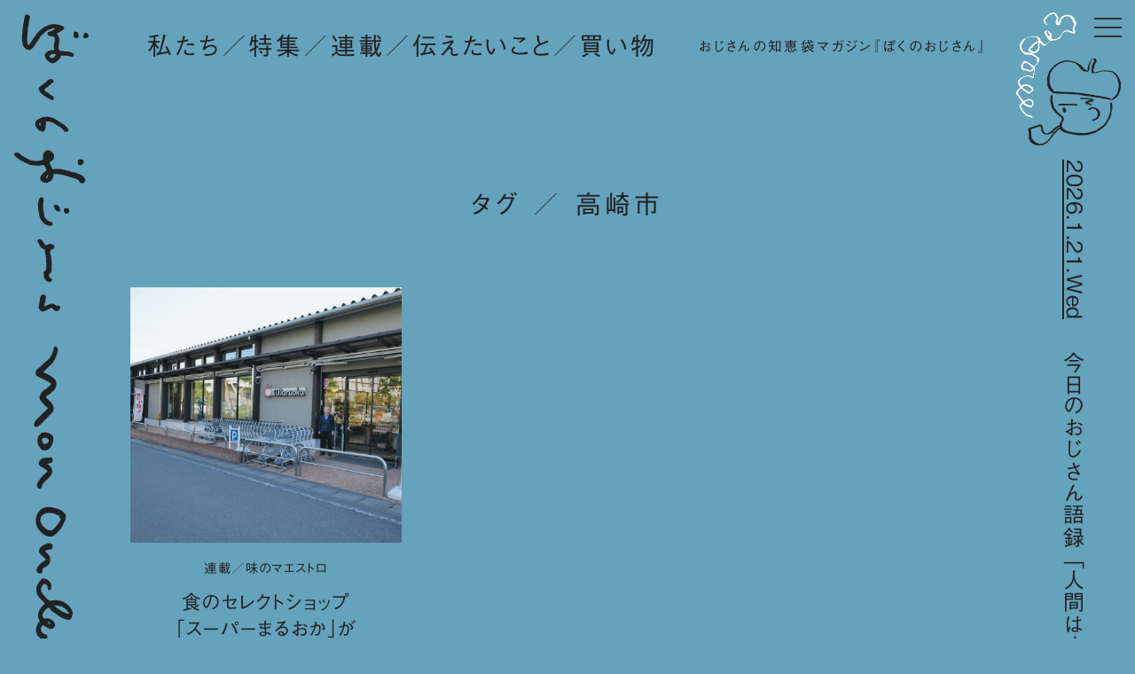

--- FILE ---
content_type: text/html; charset=UTF-8
request_url: https://www.mononcle.jp/tag/%E9%AB%98%E5%B4%8E%E5%B8%82/
body_size: 7759
content:
<!doctype html>

<html lang="ja">
  <head prefix="og: http://ogp.me/ns# fb: http://ogp.me/ns/fb# article: http://ogp.me/ns/article#">
    <meta charset="UTF-8">
      <title>高崎市 ｜ ぼくのおじさん</title>
  <meta name="description" content="格好いいファッションばかりに気を取られて、気がついたら今日もファストフードやコンビニ飯・・・。そんなぼくたちに苦言を呈するおじさんが、群馬県の高崎市に存在する。〝おいしいものだけを売る〟というテーマを掲げ、徹底的にこだわった品揃えで話題を集める「スーパーまるおか」店主、丸岡守さんだ。ぼくたちはこれからどう生き、どう食べるべきなのか？　ちょっと耳の痛い話かもしれないけれど、価値のある提言を伺ってきた。">
  <meta property="og:title" content="高崎市 ｜ ぼくのおじさん">
  <meta property="og:type" content="article">
  <meta property="og:url" content="https://www.mononcle.jp/column/aji-no-maestro/8535/">
  <meta property="og:description" content="格好いいファッションばかりに気を取られて、気がついたら今日もファストフードやコンビニ飯・・・。そんなぼくたちに苦言を呈するおじさんが、群馬県の高崎市に存在する。〝おいしいものだけを売る〟というテーマを掲げ、徹底的にこだわった品揃えで話題を集める「スーパーまるおか」店主、丸岡守さんだ。ぼくたちはこれからどう生き、どう食べるべきなのか？　ちょっと耳の痛い話かもしれないけれど、価値のある提言を伺ってきた。">
  <meta property="og:image" content="https://www.mononcle.jp/_cms/wp-content/uploads/2023/06/L1100034-1-1280x854.jpg">
  <meta property="og:site_name" content="ぼくのおじさん｜おじさんの知恵袋マガジン｜MON ONCLE">
  <meta name="twitter:card" content="summary_large_image">
  <meta name="twitter:title" content="高崎市 ｜ ぼくのおじさん">
  <meta name="twitter:description" content="格好いいファッションばかりに気を取られて、気がついたら今日もファストフードやコンビニ飯・・・。そんなぼくたちに苦言を呈するおじさんが、群馬県の高崎市に存在する。〝おいしいものだけを売る〟というテーマを掲げ、徹底的にこだわった品揃えで話題を集める「スーパーまるおか」店主、丸岡守さんだ。ぼくたちはこれからどう生き、どう食べるべきなのか？　ちょっと耳の痛い話かもしれないけれど、価値のある提言を伺ってきた。">
  <meta name="twitter:image" content="https://www.mononcle.jp/_cms/wp-content/uploads/2023/06/L1100034-1-1280x854.jpg">
  <meta itemprop="image" content="https://www.mononcle.jp/_cms/wp-content/uploads/2023/06/L1100034-1-1280x854.jpg">
<meta name="viewport" content="width=device-width">
<meta http-equiv="X-UA-Compatible" content="IE=edge,chrome=1">
<meta name="format-detection" content="telephone=no">
<meta name="thumbnail" content="https://www.mononcle.jp/_cms/wp-content/uploads/2023/06/L1100034-1-1280x854.jpg">
<link rel="canonical" href="https://www.mononcle.jp/column/aji-no-maestro/8535/">
<link rel="alternate" type="application/rss+xml" title="ぼくのおじさん｜おじさんの知恵袋マガジン｜MON ONCLE フィード" href="https://www.mononcle.jp/feed">

<!-- fonts -->
<link rel="stylesheet" type="text/css" href="https://www.mononcle.jp/_cms/wp-content/themes/mononcle_v3/_common/icomoon/style.css?20260120172015" media="print" onload="this.media='all'">
<link rel="preload" as="font" type="font/woff" href="https://www.mononcle.jp/_cms/wp-content/themes/mononcle_v3/_common/icomoon/fonts/icomoon.ttf?20260120172015" crossorigin>
<script type="text/javascript" src="//webfonts.xserver.jp/js/xserver.js"></script>

<!-- common -->
<link rel="stylesheet" type="text/css" href="https://www.mononcle.jp/_cms/wp-content/themes/mononcle_v3/_common/style/common.css?20260120172015">
<script type="text/javascript" src="//ajax.googleapis.com/ajax/libs/jquery/1/jquery.min.js"></script>
<script type="text/javascript" src="https://www.mononcle.jp/_cms/wp-content/themes/mononcle_v3/_common/script/css-vars-ponyfill.js"></script>
<script type="text/javascript" src="https://www.mononcle.jp/_cms/wp-content/themes/mononcle_v3/_common/script/smoothScroll.js"></script>
<script type="text/javascript" src="https://www.mononcle.jp/_cms/wp-content/themes/mononcle_v3/_common/script/ofi.js"></script>
<script type="text/javascript" src="https://www.mononcle.jp/_cms/wp-content/themes/mononcle_v3/_common/script/common.js"></script>
<script type="text/javascript" src="https://www.mononcle.jp/_cms/wp-content/themes/mononcle_v3/_common/script/boku.js"></script>

<!-- swiper -->
<link rel="stylesheet" href="https://www.mononcle.jp/_cms/wp-content/themes/mononcle_v3/_common/swiper/swiper-bundle.css" />
<script type="text/javascript" src="https://www.mononcle.jp/_cms/wp-content/themes/mononcle_v3/_common/swiper/swiper-bundle.js"></script>

<!-- menu -->
<link rel="stylesheet" href="https://www.mononcle.jp/_cms/wp-content/themes/mononcle_v3/_common/sp_menu/sp_menu.css?20260120172015" />
<script type="text/javascript" src="https://www.mononcle.jp/_cms/wp-content/themes/mononcle_v3/_common/sp_menu/jquery.easing.1.3.js"></script>
<script type="text/javascript" src="https://www.mononcle.jp/_cms/wp-content/themes/mononcle_v3/_common/sp_menu/sp_menu.js"></script>

<!-- icon -->
<link rel="icon" href="https://www.mononcle.jp/_cms/wp-content/themes/mononcle_v3/_common/gh/icon-32x32.png" sizes="32x32" />
<link rel="icon" href="https://www.mononcle.jp/_cms/wp-content/themes/mononcle_v3/_common/gh/icon-192x192.png" sizes="192x192" />
<link rel="apple-touch-icon" href="https://www.mononcle.jp/_cms/wp-content/themes/mononcle_v3/_common/gh/icon-180x180.png" />
<link rel="apple-touch-icon-precomposed" href="https://www.mononcle.jp/_cms/wp-content/themes/mononcle_v3/_common/gh/icon-180x180.png" />
<meta name="msapplication-TileImage" content="https://www.mononcle.jp/_cms/wp-content/themes/mononcle_v3/_common/gh/icon-270x270.png" />

<!--[if lt IE 9]>
<script src="//html5shim.googlecode.com/svn/trunk/html5.js"></script>
<script src="//ie7-js.googlecode.com/svn/version/2.1(beta4)/IE9.js"></script>
<script src="//css3-mediaqueries-js.googlecode.com/svn/trunk/css3-mediaqueries.js"></script>
<![endif]-->

<!-- Google Tag Manager -->
<script>(function(w,d,s,l,i){w[l]=w[l]||[];w[l].push({'gtm.start':
new Date().getTime(),event:'gtm.js'});var f=d.getElementsByTagName(s)[0],
j=d.createElement(s),dl=l!='dataLayer'?'&l='+l:'';j.async=true;j.src=
'https://www.googletagmanager.com/gtm.js?id='+i+dl;f.parentNode.insertBefore(j,f);
})(window,document,'script','dataLayer','GTM-5WMCC25');</script>
<!-- End Google Tag Manager -->

    <meta name='robots' content='max-image-preview:large' />
<link rel="alternate" type="application/rss+xml" title="ぼくのおじさん｜おじさんの知恵袋マガジン｜MON ONCLE &raquo; 高崎市 タグのフィード" href="https://www.mononcle.jp/tag/%e9%ab%98%e5%b4%8e%e5%b8%82/feed/" />
<style id='wp-img-auto-sizes-contain-inline-css' type='text/css'>
img:is([sizes=auto i],[sizes^="auto," i]){contain-intrinsic-size:3000px 1500px}
/*# sourceURL=wp-img-auto-sizes-contain-inline-css */
</style>
<style id='wp-block-library-inline-css' type='text/css'>
:root{--wp-block-synced-color:#7a00df;--wp-block-synced-color--rgb:122,0,223;--wp-bound-block-color:var(--wp-block-synced-color);--wp-editor-canvas-background:#ddd;--wp-admin-theme-color:#007cba;--wp-admin-theme-color--rgb:0,124,186;--wp-admin-theme-color-darker-10:#006ba1;--wp-admin-theme-color-darker-10--rgb:0,107,160.5;--wp-admin-theme-color-darker-20:#005a87;--wp-admin-theme-color-darker-20--rgb:0,90,135;--wp-admin-border-width-focus:2px}@media (min-resolution:192dpi){:root{--wp-admin-border-width-focus:1.5px}}.wp-element-button{cursor:pointer}:root .has-very-light-gray-background-color{background-color:#eee}:root .has-very-dark-gray-background-color{background-color:#313131}:root .has-very-light-gray-color{color:#eee}:root .has-very-dark-gray-color{color:#313131}:root .has-vivid-green-cyan-to-vivid-cyan-blue-gradient-background{background:linear-gradient(135deg,#00d084,#0693e3)}:root .has-purple-crush-gradient-background{background:linear-gradient(135deg,#34e2e4,#4721fb 50%,#ab1dfe)}:root .has-hazy-dawn-gradient-background{background:linear-gradient(135deg,#faaca8,#dad0ec)}:root .has-subdued-olive-gradient-background{background:linear-gradient(135deg,#fafae1,#67a671)}:root .has-atomic-cream-gradient-background{background:linear-gradient(135deg,#fdd79a,#004a59)}:root .has-nightshade-gradient-background{background:linear-gradient(135deg,#330968,#31cdcf)}:root .has-midnight-gradient-background{background:linear-gradient(135deg,#020381,#2874fc)}:root{--wp--preset--font-size--normal:16px;--wp--preset--font-size--huge:42px}.has-regular-font-size{font-size:1em}.has-larger-font-size{font-size:2.625em}.has-normal-font-size{font-size:var(--wp--preset--font-size--normal)}.has-huge-font-size{font-size:var(--wp--preset--font-size--huge)}.has-text-align-center{text-align:center}.has-text-align-left{text-align:left}.has-text-align-right{text-align:right}.has-fit-text{white-space:nowrap!important}#end-resizable-editor-section{display:none}.aligncenter{clear:both}.items-justified-left{justify-content:flex-start}.items-justified-center{justify-content:center}.items-justified-right{justify-content:flex-end}.items-justified-space-between{justify-content:space-between}.screen-reader-text{border:0;clip-path:inset(50%);height:1px;margin:-1px;overflow:hidden;padding:0;position:absolute;width:1px;word-wrap:normal!important}.screen-reader-text:focus{background-color:#ddd;clip-path:none;color:#444;display:block;font-size:1em;height:auto;left:5px;line-height:normal;padding:15px 23px 14px;text-decoration:none;top:5px;width:auto;z-index:100000}html :where(.has-border-color){border-style:solid}html :where([style*=border-top-color]){border-top-style:solid}html :where([style*=border-right-color]){border-right-style:solid}html :where([style*=border-bottom-color]){border-bottom-style:solid}html :where([style*=border-left-color]){border-left-style:solid}html :where([style*=border-width]){border-style:solid}html :where([style*=border-top-width]){border-top-style:solid}html :where([style*=border-right-width]){border-right-style:solid}html :where([style*=border-bottom-width]){border-bottom-style:solid}html :where([style*=border-left-width]){border-left-style:solid}html :where(img[class*=wp-image-]){height:auto;max-width:100%}:where(figure){margin:0 0 1em}html :where(.is-position-sticky){--wp-admin--admin-bar--position-offset:var(--wp-admin--admin-bar--height,0px)}@media screen and (max-width:600px){html :where(.is-position-sticky){--wp-admin--admin-bar--position-offset:0px}}

/*# sourceURL=wp-block-library-inline-css */
</style><style id='global-styles-inline-css' type='text/css'>
:root{--wp--preset--aspect-ratio--square: 1;--wp--preset--aspect-ratio--4-3: 4/3;--wp--preset--aspect-ratio--3-4: 3/4;--wp--preset--aspect-ratio--3-2: 3/2;--wp--preset--aspect-ratio--2-3: 2/3;--wp--preset--aspect-ratio--16-9: 16/9;--wp--preset--aspect-ratio--9-16: 9/16;--wp--preset--color--black: #000000;--wp--preset--color--cyan-bluish-gray: #abb8c3;--wp--preset--color--white: #ffffff;--wp--preset--color--pale-pink: #f78da7;--wp--preset--color--vivid-red: #cf2e2e;--wp--preset--color--luminous-vivid-orange: #ff6900;--wp--preset--color--luminous-vivid-amber: #fcb900;--wp--preset--color--light-green-cyan: #7bdcb5;--wp--preset--color--vivid-green-cyan: #00d084;--wp--preset--color--pale-cyan-blue: #8ed1fc;--wp--preset--color--vivid-cyan-blue: #0693e3;--wp--preset--color--vivid-purple: #9b51e0;--wp--preset--gradient--vivid-cyan-blue-to-vivid-purple: linear-gradient(135deg,rgb(6,147,227) 0%,rgb(155,81,224) 100%);--wp--preset--gradient--light-green-cyan-to-vivid-green-cyan: linear-gradient(135deg,rgb(122,220,180) 0%,rgb(0,208,130) 100%);--wp--preset--gradient--luminous-vivid-amber-to-luminous-vivid-orange: linear-gradient(135deg,rgb(252,185,0) 0%,rgb(255,105,0) 100%);--wp--preset--gradient--luminous-vivid-orange-to-vivid-red: linear-gradient(135deg,rgb(255,105,0) 0%,rgb(207,46,46) 100%);--wp--preset--gradient--very-light-gray-to-cyan-bluish-gray: linear-gradient(135deg,rgb(238,238,238) 0%,rgb(169,184,195) 100%);--wp--preset--gradient--cool-to-warm-spectrum: linear-gradient(135deg,rgb(74,234,220) 0%,rgb(151,120,209) 20%,rgb(207,42,186) 40%,rgb(238,44,130) 60%,rgb(251,105,98) 80%,rgb(254,248,76) 100%);--wp--preset--gradient--blush-light-purple: linear-gradient(135deg,rgb(255,206,236) 0%,rgb(152,150,240) 100%);--wp--preset--gradient--blush-bordeaux: linear-gradient(135deg,rgb(254,205,165) 0%,rgb(254,45,45) 50%,rgb(107,0,62) 100%);--wp--preset--gradient--luminous-dusk: linear-gradient(135deg,rgb(255,203,112) 0%,rgb(199,81,192) 50%,rgb(65,88,208) 100%);--wp--preset--gradient--pale-ocean: linear-gradient(135deg,rgb(255,245,203) 0%,rgb(182,227,212) 50%,rgb(51,167,181) 100%);--wp--preset--gradient--electric-grass: linear-gradient(135deg,rgb(202,248,128) 0%,rgb(113,206,126) 100%);--wp--preset--gradient--midnight: linear-gradient(135deg,rgb(2,3,129) 0%,rgb(40,116,252) 100%);--wp--preset--font-size--small: 13px;--wp--preset--font-size--medium: 20px;--wp--preset--font-size--large: 36px;--wp--preset--font-size--x-large: 42px;--wp--preset--spacing--20: 0.44rem;--wp--preset--spacing--30: 0.67rem;--wp--preset--spacing--40: 1rem;--wp--preset--spacing--50: 1.5rem;--wp--preset--spacing--60: 2.25rem;--wp--preset--spacing--70: 3.38rem;--wp--preset--spacing--80: 5.06rem;--wp--preset--shadow--natural: 6px 6px 9px rgba(0, 0, 0, 0.2);--wp--preset--shadow--deep: 12px 12px 50px rgba(0, 0, 0, 0.4);--wp--preset--shadow--sharp: 6px 6px 0px rgba(0, 0, 0, 0.2);--wp--preset--shadow--outlined: 6px 6px 0px -3px rgb(255, 255, 255), 6px 6px rgb(0, 0, 0);--wp--preset--shadow--crisp: 6px 6px 0px rgb(0, 0, 0);}:where(.is-layout-flex){gap: 0.5em;}:where(.is-layout-grid){gap: 0.5em;}body .is-layout-flex{display: flex;}.is-layout-flex{flex-wrap: wrap;align-items: center;}.is-layout-flex > :is(*, div){margin: 0;}body .is-layout-grid{display: grid;}.is-layout-grid > :is(*, div){margin: 0;}:where(.wp-block-columns.is-layout-flex){gap: 2em;}:where(.wp-block-columns.is-layout-grid){gap: 2em;}:where(.wp-block-post-template.is-layout-flex){gap: 1.25em;}:where(.wp-block-post-template.is-layout-grid){gap: 1.25em;}.has-black-color{color: var(--wp--preset--color--black) !important;}.has-cyan-bluish-gray-color{color: var(--wp--preset--color--cyan-bluish-gray) !important;}.has-white-color{color: var(--wp--preset--color--white) !important;}.has-pale-pink-color{color: var(--wp--preset--color--pale-pink) !important;}.has-vivid-red-color{color: var(--wp--preset--color--vivid-red) !important;}.has-luminous-vivid-orange-color{color: var(--wp--preset--color--luminous-vivid-orange) !important;}.has-luminous-vivid-amber-color{color: var(--wp--preset--color--luminous-vivid-amber) !important;}.has-light-green-cyan-color{color: var(--wp--preset--color--light-green-cyan) !important;}.has-vivid-green-cyan-color{color: var(--wp--preset--color--vivid-green-cyan) !important;}.has-pale-cyan-blue-color{color: var(--wp--preset--color--pale-cyan-blue) !important;}.has-vivid-cyan-blue-color{color: var(--wp--preset--color--vivid-cyan-blue) !important;}.has-vivid-purple-color{color: var(--wp--preset--color--vivid-purple) !important;}.has-black-background-color{background-color: var(--wp--preset--color--black) !important;}.has-cyan-bluish-gray-background-color{background-color: var(--wp--preset--color--cyan-bluish-gray) !important;}.has-white-background-color{background-color: var(--wp--preset--color--white) !important;}.has-pale-pink-background-color{background-color: var(--wp--preset--color--pale-pink) !important;}.has-vivid-red-background-color{background-color: var(--wp--preset--color--vivid-red) !important;}.has-luminous-vivid-orange-background-color{background-color: var(--wp--preset--color--luminous-vivid-orange) !important;}.has-luminous-vivid-amber-background-color{background-color: var(--wp--preset--color--luminous-vivid-amber) !important;}.has-light-green-cyan-background-color{background-color: var(--wp--preset--color--light-green-cyan) !important;}.has-vivid-green-cyan-background-color{background-color: var(--wp--preset--color--vivid-green-cyan) !important;}.has-pale-cyan-blue-background-color{background-color: var(--wp--preset--color--pale-cyan-blue) !important;}.has-vivid-cyan-blue-background-color{background-color: var(--wp--preset--color--vivid-cyan-blue) !important;}.has-vivid-purple-background-color{background-color: var(--wp--preset--color--vivid-purple) !important;}.has-black-border-color{border-color: var(--wp--preset--color--black) !important;}.has-cyan-bluish-gray-border-color{border-color: var(--wp--preset--color--cyan-bluish-gray) !important;}.has-white-border-color{border-color: var(--wp--preset--color--white) !important;}.has-pale-pink-border-color{border-color: var(--wp--preset--color--pale-pink) !important;}.has-vivid-red-border-color{border-color: var(--wp--preset--color--vivid-red) !important;}.has-luminous-vivid-orange-border-color{border-color: var(--wp--preset--color--luminous-vivid-orange) !important;}.has-luminous-vivid-amber-border-color{border-color: var(--wp--preset--color--luminous-vivid-amber) !important;}.has-light-green-cyan-border-color{border-color: var(--wp--preset--color--light-green-cyan) !important;}.has-vivid-green-cyan-border-color{border-color: var(--wp--preset--color--vivid-green-cyan) !important;}.has-pale-cyan-blue-border-color{border-color: var(--wp--preset--color--pale-cyan-blue) !important;}.has-vivid-cyan-blue-border-color{border-color: var(--wp--preset--color--vivid-cyan-blue) !important;}.has-vivid-purple-border-color{border-color: var(--wp--preset--color--vivid-purple) !important;}.has-vivid-cyan-blue-to-vivid-purple-gradient-background{background: var(--wp--preset--gradient--vivid-cyan-blue-to-vivid-purple) !important;}.has-light-green-cyan-to-vivid-green-cyan-gradient-background{background: var(--wp--preset--gradient--light-green-cyan-to-vivid-green-cyan) !important;}.has-luminous-vivid-amber-to-luminous-vivid-orange-gradient-background{background: var(--wp--preset--gradient--luminous-vivid-amber-to-luminous-vivid-orange) !important;}.has-luminous-vivid-orange-to-vivid-red-gradient-background{background: var(--wp--preset--gradient--luminous-vivid-orange-to-vivid-red) !important;}.has-very-light-gray-to-cyan-bluish-gray-gradient-background{background: var(--wp--preset--gradient--very-light-gray-to-cyan-bluish-gray) !important;}.has-cool-to-warm-spectrum-gradient-background{background: var(--wp--preset--gradient--cool-to-warm-spectrum) !important;}.has-blush-light-purple-gradient-background{background: var(--wp--preset--gradient--blush-light-purple) !important;}.has-blush-bordeaux-gradient-background{background: var(--wp--preset--gradient--blush-bordeaux) !important;}.has-luminous-dusk-gradient-background{background: var(--wp--preset--gradient--luminous-dusk) !important;}.has-pale-ocean-gradient-background{background: var(--wp--preset--gradient--pale-ocean) !important;}.has-electric-grass-gradient-background{background: var(--wp--preset--gradient--electric-grass) !important;}.has-midnight-gradient-background{background: var(--wp--preset--gradient--midnight) !important;}.has-small-font-size{font-size: var(--wp--preset--font-size--small) !important;}.has-medium-font-size{font-size: var(--wp--preset--font-size--medium) !important;}.has-large-font-size{font-size: var(--wp--preset--font-size--large) !important;}.has-x-large-font-size{font-size: var(--wp--preset--font-size--x-large) !important;}
/*# sourceURL=global-styles-inline-css */
</style>

<style id='classic-theme-styles-inline-css' type='text/css'>
/*! This file is auto-generated */
.wp-block-button__link{color:#fff;background-color:#32373c;border-radius:9999px;box-shadow:none;text-decoration:none;padding:calc(.667em + 2px) calc(1.333em + 2px);font-size:1.125em}.wp-block-file__button{background:#32373c;color:#fff;text-decoration:none}
/*# sourceURL=/wp-includes/css/classic-themes.min.css */
</style>
<link rel='stylesheet' id='protect-link-css-css' href='https://www.mononcle.jp/_cms/wp-content/plugins/wp-copy-protect-with-color-design/css/protect_style.css?ver=6.9' type='text/css' media='all' />
<script type="text/javascript" src="https://www.mononcle.jp/_cms/wp-includes/js/jquery/jquery.min.js?ver=3.7.1" id="jquery-core-js"></script>
<script type="text/javascript" src="https://www.mononcle.jp/_cms/wp-includes/js/jquery/jquery-migrate.min.js?ver=3.4.1" id="jquery-migrate-js"></script>
<link rel="https://api.w.org/" href="https://www.mononcle.jp/wp-json/" /><link rel="alternate" title="JSON" type="application/json" href="https://www.mononcle.jp/wp-json/wp/v2/tags/358" /><link rel="EditURI" type="application/rsd+xml" title="RSD" href="https://www.mononcle.jp/_cms/xmlrpc.php?rsd" />
<meta name="generator" content="WordPress 6.9" />
		
		<script type="text/javascript">
			jQuery(function($){
				$('.protect_contents-overlay').css('background-color', '#000000');
			});
		</script>

		
		<link rel="icon" href="https://www.mononcle.jp/_cms/wp-content/uploads/2022/01/icon-32x32-1.png" sizes="32x32" />
<link rel="icon" href="https://www.mononcle.jp/_cms/wp-content/uploads/2022/01/icon-32x32-1.png" sizes="192x192" />
<link rel="apple-touch-icon" href="https://www.mononcle.jp/_cms/wp-content/uploads/2022/01/icon-32x32-1.png" />
<meta name="msapplication-TileImage" content="https://www.mononcle.jp/_cms/wp-content/uploads/2022/01/icon-32x32-1.png" />

  </head>

              <body class="tag feature_a">

    <!-- Google Tag Manager (noscript) -->
<noscript><iframe src="https://www.googletagmanager.com/ns.html?id=GTM-5WMCC25"
height="0" width="0" style="display:none;visibility:hidden"></iframe></noscript>
<!-- End Google Tag Manager (noscript) -->

    <!-- wrapper -->
    <div id="wrapper">

        <!-- header -->
  <header id="header">
    <div class="header_logo">
      <a href="https://www.mononcle.jp/">
        <img src="https://www.mononcle.jp/_cms/wp-content/themes/mononcle_v3/_common/svgs/title_v.svg" class="pc" alt="ぼくのおじさん" />
        <img src="https://www.mononcle.jp/_cms/wp-content/themes/mononcle_v3/_common/svgs/title_v.svg" class="sp" alt="おじさんの知恵袋マガジン" />
      </a>
    </div>
    <nav class="header_nav">
      <ul>
        <li class="header_nav_about"><a href="https://www.mononcle.jp/about">私たち</a></li>
        <li class="header_nav_feature"><a href="https://www.mononcle.jp/feature">特集</a></li>
        <li class="header_nav_column"><a href="https://www.mononcle.jp/column">連載</a></li>
        <li class="header_nav_news"><a href="https://www.mononcle.jp/news">伝えたいこと</a></li>
        <li class="header_nav_store"><a href="https://mononcle.base.shop" rel="noopener">買い物</a></li>
      </ul>
    </nav>
    <p class="header_subtitle">おじさんの知恵袋マガジン『ぼくのおじさん』</p>
  </header>
  <!-- /header -->


<!-- sp_menu -->
<nav class="sp_menu">
  <div class="sp_gnav">
    <div class="sp_gnav_ex">
      <div class="sp_gnav_ex_head">
        <h1><a href="https://www.mononcle.jp/"><img src="https://www.mononcle.jp/_cms/wp-content/themes/mononcle_v3/_common/svgs/title_ss_k_c.svg" alt="ぼくのおじさん｜おじさんの知恵袋マガジン" /></a></h1>
      </div>
      <nav class="sp_gnav_ex_nav">
        <div class="search">
          <form method="get" action="//www.mononcle.jp" enctype="application/x-www-form-urlencoded" name="searchform" id="searchform">
            <input type="text" value="" onfocus="this.value=''" onblur="if (this.value == '') { this.value='' }" name="s" id="search_keyword" placeholder="">
            <input type="submit" id="submit" value="検索">
          </form>
        </div>
        <p>おじさんの知恵袋マガジン『ぼくのおじさん』</p>
        <ul class="sp_gnav_ex_nav_gnav">
          <li class="sp_gnav_ex_nav_about"><a href="https://www.mononcle.jp/about">私たち</a></li>
          <li class="sp_gnav_ex_nav_feature"><a href="https://www.mononcle.jp/feature">特集</a></li>
          <li class="sp_gnav_ex_nav_column"><a href="https://www.mononcle.jp/column">連載</a></li>
        </ul>
        <ul class="sp_gnav_ex_nav_gnav sp_gnav_ex_nav_gnav_bottom">
          <li class="sp_gnav_ex_nav_news"><a href="https://www.mononcle.jp/news">伝えたいこと</a></li>
          <li class="sp_gnav_ex_nav_store"><a href="https://mononcle.base.shop" rel="noopener">買い物</a></li>
        </ul>
        <ul class="sp_gnav_ex_nav_snav">
          <li class="sp_gnav_ex_nav_company"><a href="https://www.mononcle.jp/company">運営会社について</a></li>
          <li class="sp_gnav_ex_nav_recruit"><a href="https://www.mononcle.jp/recruit">求人広告について</a></li>
          <li class="sp_gnav_ex_nav_inquiry"><a href="https://www.mononcle.jp/inquiry">お問い合わせ</a></li>
          <li class="sp_gnav_ex_nav_privacy"><a href="https://www.mononcle.jp/privacy">プライバシーポリシー</a></li>
        </ul>
        <ul class="sp_gnav_ex_nav_sns">
          <li class="tw"><a href="https://twitter.com/mononclemag" target="_blank" rel="noopener"><span class="icon-twitter"></span></a></li>
          <li class="fb"><a href="https://www.facebook.com/mononcle2022" target="_blank" rel="noopener"><span class="icon-facebook"></span></a></li>
          <li class="ig"><a href="https://www.instagram.com/mononcle2022/" target="_blank" rel="noopener"><span class="icon-instagram"></span></a></li>
          <li class="yt"><a href="https://www.youtube.com/channel/UCTzZVzamgVKV5y_eeTduovw" target="_blank" rel="noopener"><span class="icon-youtube"></span></a></li>
        </ul>
      </nav>
    </div>
  </div>
  <div class="menu_overlay"></div>
</nav>
<div class="btn_wrapper clearfix">
  <div class="menu_btn">
    <div class="line"></div>
    <div class="line"></div>
    <div class="line"></div>
  </div>
</div>
<!-- /sp_menu -->

      <!-- voice -->
<div class="voice">
  <dl>
    <dt class="voice_date rl">2026.1.21.Wed</dt>
    <dd class="voice_head rl">今日のおじさん語録</dd>
                                    <dd class="voice_title rl">「人間はすこしぐらい品行は悪くてもよいが、品性は良くなければいけないよ。／小津安二郎」</dd>                            </dl>
  <ul class="voice_sns">
    <li class="rl">Follow us</li>
    <li class="tw rl"><a href="https://twitter.com/mononclemag" target="_blank" rel="noopener"><span class="icon-twitter"></span></a></li>
    <li class="fb rl"><a href="https://www.facebook.com/mononcle2022" target="_blank" rel="noopener"><span class="icon-facebook"></span></a></li>
    <li class="ig rl"><a href="https://www.instagram.com/mononcle2022/" target="_blank" rel="noopener"><span class="icon-instagram"></span></a></li>
    <li class="yt rl"><a href="https://www.youtube.com/channel/UCTzZVzamgVKV5y_eeTduovw" target="_blank" rel="noopener"><span class="icon-youtube"></span></a></li>
  </ul>
</div>
<!-- /voice -->

      <!-- main -->
      <main id="main">

        <section class="articles">
          <div class="articles_head">
            <h2><span>タグ ／ 高崎市</span></h2>
            <div>
              <button></button>
              <button></button>
            </div>
          </div>
          <div class="articles_list l3">
                                    <section class="li">
              <a href="https://www.mononcle.jp/column/aji-no-maestro/8535/">
                <figure>
                                      <img width="1280" height="854" src="https://www.mononcle.jp/_cms/wp-content/uploads/2023/06/L1100034-1-1280x854.jpg" class="attachment-medium size-medium wp-post-image" alt="" decoding="async" fetchpriority="high" srcset="https://www.mononcle.jp/_cms/wp-content/uploads/2023/06/L1100034-1-1280x854.jpg 1280w, https://www.mononcle.jp/_cms/wp-content/uploads/2023/06/L1100034-1-1000x667.jpg 1000w, https://www.mononcle.jp/_cms/wp-content/uploads/2023/06/L1100034-1-768x512.jpg 768w, https://www.mononcle.jp/_cms/wp-content/uploads/2023/06/L1100034-1-1536x1025.jpg 1536w, https://www.mononcle.jp/_cms/wp-content/uploads/2023/06/L1100034-1-2048x1367.jpg 2048w" sizes="(max-width: 1280px) 100vw, 1280px" />                                  </figure>
                <p class="articles_list_series">
                                    連載／味のマエストロ                                  </p>
                <h3 class="articles_list_title">食のセレクトショップ<br />
「スーパーまるおか」が<br />
ぼくたちに問う<br />
〝本当のおいしさ〟って？<br />
</h3>
                <time class="articles_list_time">2023.6.9.Fri</time>
              </a>
            </section>
                                  </div>
        </section>
      </main>
      <!-- /main -->

      
<!-- footer -->
<footer id="footer">
  <div class="footer_head">
    <h1><a href="https://www.mononcle.jp/"><img src="https://www.mononcle.jp/_cms/wp-content/themes/mononcle_v3/_common/svgs/title_ss_k_b.svg" /></a></h1>
  </div>
  <nav class="footer_nav">
    <p>おじさんの知恵袋マガジン『ぼくのおじさん』</p>
    <ul class="footer_nav_gnav">
      <li class="footer_nav_about"><a href="https://www.mononcle.jp/about">私たち</a></li>
      <li class="footer_nav_feature"><a href="https://www.mononcle.jp/feature">特集</a></li>
      <li class="footer_nav_column"><a href="https://www.mononcle.jp/column">連載</a></li>
      <li class="footer_nav_spacer"></li>
      <li class="footer_nav_news"><a href="https://www.mononcle.jp/news">伝えたいこと</a></li>
      <li class="footer_nav_store"><a href="https://mononcle.base.shop" rel="noopener">買い物</a></li>
    </ul>
    <ul class="footer_nav_snav">
      <li class="footer_nav_company"><a href="https://www.mononcle.jp/company">運営会社について</a></li>
      <li class="footer_nav_recruit"><a href="https://www.mononcle.jp/recruit">求人広告について</a></li>
      <li class="footer_nav_inquiry"><a href="https://www.mononcle.jp/inquiry">お問い合わせ</a></li>
      <li class="footer_nav_privacy"><a href="https://www.mononcle.jp/privacy">プライバシーポリシー</a></li>
    </ul>
    <ul class="footer_nav_sns">
      <li class="tw"><a href="https://twitter.com/mononclemag" target="_blank" rel="noopener"><span class="icon-twitter"></span></a></li>
      <li class="fb"><a href="https://www.facebook.com/mononcle2022" target="_blank" rel="noopener"><span class="icon-facebook"></span></a></li>
      <li class="ig"><a href="https://www.instagram.com/mononcle2022/" target="_blank" rel="noopener"><span class="icon-instagram"></span></a></li>
      <li class="yt"><a href="https://www.youtube.com/channel/UCTzZVzamgVKV5y_eeTduovw" target="_blank" rel="noopener"><span class="icon-youtube"></span></a></li>
    </ul>
  </nav>
</footer>
<!-- /footer -->

  <!-- onlinestore_btn -->
  <div class="top_onlinestore_btn">
    <a href="https://mononcle.base.shop">
      <span class="onlinestore_btn--title--a">MON<br>ONCLE</span>
      <span class="onlinestore_btn--title--b">オンライン<br>＼　ストア　／</span>
      <span class="icon icon-cart1"></span>
    </a>
  </div>
  <!-- /onlinestore_btn -->

    </div>
    <!-- /wrapper -->

  <script type="speculationrules">
{"prefetch":[{"source":"document","where":{"and":[{"href_matches":"/*"},{"not":{"href_matches":["/_cms/wp-*.php","/_cms/wp-admin/*","/_cms/wp-content/uploads/*","/_cms/wp-content/*","/_cms/wp-content/plugins/*","/_cms/wp-content/themes/mononcle_v3/*","/*\\?(.+)"]}},{"not":{"selector_matches":"a[rel~=\"nofollow\"]"}},{"not":{"selector_matches":".no-prefetch, .no-prefetch a"}}]},"eagerness":"conservative"}]}
</script>
<div class="protect_contents-overlay"></div><div class="protect_alert"><span class="protect_alert_word" style="color:black;">テキストのコピーはできません。</span></div>  </body>
</html>


--- FILE ---
content_type: text/css
request_url: https://www.mononcle.jp/_cms/wp-content/themes/mononcle_v3/_common/style/common.css?20260120172015
body_size: 11538
content:
@charset "utf-8";

/* font */
@import url('https://fonts.googleapis.com/css2?family=Noto+Serif+JP:wght@200..900&display=swap');

/* reset */
* { padding: 0; margin: 0; box-sizing: border-box; }
table { border-collapse: collapse; border-spacing: 0; }
fieldset, img { border: 0; }
address, caption, cite, code, dfn, em, var { font-style: normal; font-weight: normal; }
ol, ul { list-style: none; }
caption, th { text-align: left; }
h1, h2, h3, h4, h5, h6 { font-size: 100%; font-weight: normal; }
q:before, q:after { content: ''; }
abbr, acronym { border: 0; }
section, article, time, figure, figcaption { display: block; }

/* var */
:root {
  --c_width: 77%;
  --border_a: solid #222222 0.1rem;
  --border_b: solid #ffffff 0.1rem;
  --color_k: #222222;
  --color_w: #ffffff;
  --color_a: #65A2BC;
  --color_b: #5CA063;
  --color_c: #DD8998;
  --color_d: #CFB45A;
  --color_e: #999999;
  --color_f: #b3976e;
  --color_g: #6aa16f;
  --color_h: #ce8981;
  --color_i: #999999;
  --font_yu: YuGothic, "Yu Gothic", "游ゴシック", "游ゴシック体", "ヒラギノ角ゴ Pro W3", "Hiragino Kaku Gothic Pro", "メイリオ", Meiryo, Osaka, "ＭＳ Ｐゴシック", "MS PGothic", sans-serif;
  --font_gmb: "中ゴシックBBB", YuGothic, "Yu Gothic", "游ゴシック", "游ゴシック体", "ヒラギノ角ゴ Pro W3", "Hiragino Kaku Gothic Pro", "メイリオ", Meiryo, Osaka, "ＭＳ Ｐゴシック", "MS PGothic", sans-serif;
  --font_mb1: "見出しゴMB31", YuGothic, "Yu Gothic", "游ゴシック", "游ゴシック体", "ヒラギノ角ゴ Pro W3", "Hiragino Kaku Gothic Pro", "メイリオ", Meiryo, Osaka, "ＭＳ Ｐゴシック", "MS PGothic", sans-serif;
  --font_ls_ss: 0.05em;
  --font_ls_s: 0.1em;
  --font_ls_m: 0.15em;
  --font_mg_m: 3em 0 1em 0;
  --font_mg_l: 3em 0 1.5em 0;
}

/* base */
html { -webkit-text-size-adjust: 100%; -ms-text-size-adjust: 100%; }
body { -webkit-font-smoothing: auto; -webkit-font-feature-settings: 'palt'; font-feature-settings: 'palt'; word-wrap : break-word; overflow-wrap : break-word; font-kerning: normal; -webkit-font-kerning: normal; font-size: 15px; font-family: var(--font_gmb); text-align: center; box-sizing: border-box; color: var(--color_k); padding: 0; margin: 0; }
img { vertical-align: bottom; height: auto; width: 100%; }
figure img,.paper img { opacity: 0.9; }
.no_paper img { opacity: 1 !important; }

/* iOS */
input[type="submit"],input[type="button"] { border-radius: 0; -webkit-box-sizing: content-box; -webkit-appearance: button; appearance: button; border: none; box-sizing: border-box; cursor: pointer; }
input[type="submit"]::-webkit-search-decoration,input[type="button"]::-webkit-search-decoration { display: none; }
input[type="submit"]::focus,input[type="button"]::focus { outline-offset: -2px; }
select { -webkit-appearance: none; -moz-appearance: none; appearance: none; border: none; outline: none; background: transparent; }
button,input[type="submit"] { -webkit-appearance: none; -moz-appearance: none; appearance: none; padding: 0; border: none; outline: none; background: transparent; }
input[type="radio"] { display: none; }
input[type="radio"]:checked + label { background: #ff0000; }

/* link */
a:link, a:visited, a:active { color: #222222; text-decoration: none; word-break: break-all !important; }
a:hover { color: #ffffff; text-decoration: none; }
a:link img {  }
a:hover img {  }

/* clear */
.clear { clear: both; }
.cbox { zoom: 100%; }
.cbox:after { content: ""; clear: both; height: 0; display: block; visibility: hidden; }
.right { text-align: left; }
.left { text-align: right; }

/* options */
.r { border-radius: 50%; -webkit-border-radius: 50%; -moz-border-radius: 50%; overflow: hidden; }
.rl { -webkit-writing-mode: vertical-rl; -ms-writing-mode: tb-rl; writing-mode: vertical-rl; font-feature-settings : "pkna"; }
.tb { -webkit-writing-mode: horizontal-tb; -ms-writing-mode: lr-tb; writing-mode: horizontal-tb; font-feature-settings : "palt"; }
.pc { display: block; }
.sp { display: none; }
.pcbr { display: block; }
.spbr { display: inline; }
.pc_inline { display: inline; }
.sp_inline { display: none; }

/* flex */
.flex { display: flex; flex-direction: row; flex-wrap: wrap; justify-content: space-between; align-items: center; }
.fill { object-fit: cover; font-family: 'object-fit: cover;'; }

/* fadein */
.fadein { opacity : 0; transform: translateY(0); transition: all 0.6s; }
@keyframes fadeIn { 0% { opacity: 0 } 100% { opacity: 1 } }
@-webkit-keyframes fadeIn { 0% { opacity: 0 } 100% { opacity: 1 } }

/* youtube */
.youtube { position: relative; width: 100%; padding-top: 56.25%; }
.youtube iframe { position: absolute; top: 0; right: 0; width: 100% !important; height: 100% !important; }

/* body */
body,body::selection { background-color: var(--color_a); }
body.feature_a,body.feature_a::selection { background-color: var(--color_a); }
body.feature_b,body.feature_b::selection { background-color: var(--color_b); }
body.feature_c,body.feature_c::selection { background-color: var(--color_c); }
body.feature_d,body.feature_d::selection { background-color: var(--color_d); }
body.column,body.column::selection { background-color: var(--color_e); }
body.column.bonjour--a,body.column.bonjour--a::selection { background-color: var(--color_f); }
body.column.bonjour--b,body.column.bonjour--b::selection { background-color: var(--color_g); }
body.column.bonjour--c,body.column.bonjour--c::selection { background-color: var(--color_h); }
body.column.bonjour--d,body.column.bonjour--d::selection { background-color: var(--color_i); }

/* wrapper */
#wrapper { min-width:1200px; max-width:1680px; margin:auto; position: relative; }

/* common */
.l2 { display: flex; flex-direction: row; flex-wrap: wrap; justify-content: flex-start; align-items: stretch; }
.l2 .li { width: 48%; margin: 0 4% 3rem 0; }
.l2 .li.fit img { object-fit: cover; font-family: 'object-fit: cover;'; width:100%; height:100%; }
.l2 .li.li_2_3 { width: 60%; }
.l2 .li.li_1_3 { width: 35%; }
.l2 .li:nth-child(2n) { margin-right: 0; }
.l2 .li:nth-child(2n+1) { clear: both; }
.l2 .li:nth-last-child(-n+2) { margin-bottom: 0; }
.l3 { display: flex; flex-direction: row; flex-wrap: wrap; justify-content: flex-start; align-items: flex-start; }
.l3 .li { width: 31%; margin: 0 3.5% 3rem 0; }
.l3 .li:nth-child(3n) { margin-right: 0; }
.l3 .li:nth-child(3n+1) { clear: both; }
.l3 .li:nth-last-child(-n+3) { margin-bottom: 0; }
.l3n { display: flex; flex-direction: row; flex-wrap: wrap; justify-content: flex-start; align-items: stretch; }
.l3n .li { width: 33.333%; margin: 0 0 0 0; }
.l3n .li:nth-child(3n+1) { clear: both; }
.l4 { display: flex; flex-direction: row; flex-wrap: wrap; justify-content: flex-start; align-items: flex-start; }
.l4 .li { width: 22%; margin: 0 4% 3rem 0; }
.l4 .li:nth-child(4n) { margin-right: 0; }
.l4 .li:nth-child(4n+1) { clear: both; }
.l4 .li.fix { height:15em; }
.li.fix img { object-fit: cover; font-family: 'object-fit: cover;'; width:100%; height:100%; }
.no_trim { height:auto !important; }
.no_trim img { object-fit: contain !important; }

/* header */
#header { position: relative; display: flex; flex-direction: row; flex-wrap:nowrap; justify-content: center; align-items: center; }
#header .header_logo { position: absolute; top: 1rem; left: 1rem; z-index: 777; width: 7em; }
#header .header_nav { padding: 2rem 0; }
#header .header_nav ul { display: flex; flex-direction: row; flex-wrap: wrap; justify-content: center; align-items: center; }
#header .header_nav ul li { font-size: 2.3em; letter-spacing: var(--font_ls_s); }
.about #header .header_nav ul li.header_nav_about a,
.feature #header .header_nav ul li.header_nav_feature a,
.column #header .header_nav ul li.header_nav_column a,
.news #header .header_nav ul li.header_nav_news a,
.store #header .header_nav ul li.header_nav_store a { color: var(--color_w); }
#header .header_nav ul li::after { content: "／"; }
#header .header_nav ul li:last-child::after { content: ""; }
#header .header_subtitle { font-size: 1.3em; letter-spacing: var(--font_ls_m); margin: 0 0 0 3em; }

/* header_home */
#header_home {  }
#header_home .header_logo {  }
#header_home .header_nav { position: absolute; top: 32em; left: 2rem; white-space:nowrap; }
#header_home .header_nav ul { display: flex; flex-direction: column; flex-wrap: wrap; justify-content: center; align-items: center; }
#header_home .header_nav ul li { font-size: 2.3em; letter-spacing: var(--font_ls_m); }
#header_home .header_nav ul li::after { content: "／"; }
#header_home .header_nav ul li:last-child::after { content: ""; }

/* voice */
.voice { letter-spacing: var(--font_ls_ss); position: absolute; top: 15em; right: 3.5rem; white-space:nowrap; }
.home .voice { top: 30em; }
.voice { display: flex; flex-direction: column; flex-wrap: wrap; justify-content: center; align-items: center; }
.voice dl { display: flex; flex-direction: column; flex-wrap: wrap; justify-content: center; align-items: center; }
.voice .voice_head { font-size: 2em; line-height: 1; }
.voice .voice_title { font-size: 2em; line-height: 1; margin:0 0 1.5em 0; }
.voice .voice_date { font-size: 2em; line-height: 1; margin:0 0 1.5em 0; border-left:var(--border_a); }
.voice .voice_sns { display: flex; flex-direction: column; flex-wrap: wrap; justify-content: center; align-items: center; }
.voice .voice_sns li { font-size: 1.8em; line-height: 1; margin:0 0 1em 0;}

/* boku */
#boku { width:10em; padding:0 0 0 0; position:fixed; top:0; right:1rem; z-index:777; }
.home #boku { width:10em; padding:14em 0 0 0; }

/* main */
#main { width: var(--c_width); margin: auto; }

/* top_feature */
#main .top_feature { width: 88%; margin: 2rem auto 0 auto; display: flex; flex-direction: row; flex-wrap: wrap; justify-content: center; align-items: center; }
#main .top_feature .top_feature_title { width: 45%; margin: 0; text-align: center; }
#main .top_feature .top_feature_title .top_feature_head { font-size: 1.8em; line-height: 1; letter-spacing: var(--font_ls_s); }
#main .top_feature .top_feature_title .top_feature_theme { font-size: 4em; line-height: 1.3; letter-spacing: var(--font_ls_s); margin: 0.5em 0; }
#main .top_feature .top_feature_title .top_feature_vol { font-size: 1.8em; line-height: 1; letter-spacing: var(--font_ls_s); margin: 0 0 1.5em 0; }
#main .top_feature .top_feature_title a { font-size: 2em; line-height: 1; color: var(--color_w); letter-spacing: var(--font_ls_s); }
#main .top_feature .top_feature_cover { width: 55%; mix-blend-mode: multiply; }

/* top_topics */
#main .top_topics { width: 100%; border-top: var(--border_a); border-bottom: var(--border_a); margin: 2rem auto 2rem auto; padding:1.5em 0; display: flex; flex-direction: row; flex-wrap:nowrap; justify-content: space-between; align-items: center; }
#main .top_topics .top_topics_update { display: flex; flex-direction: row; flex-wrap: nowrap; justify-content: center; align-items: center; }
#main .top_topics .top_topics_update dt { font-size: 1.2em; line-height: 1; margin:0 1em 0 0.5em; white-space: nowrap; }
#main .top_topics .top_topics_update dd { font-size: 1.6em; line-height: 1.4; text-align: left; padding:0 1em; }
#main .top_topics .top_topics_sns { display: flex; flex-direction: row; flex-wrap: nowrap; justify-content: center; align-items: center; }
#main .top_topics .top_topics_sns li { font-size: 2.2em; line-height: 1;  margin:0 0 0 0.75em; white-space: nowrap; }
#main .top_topics .top_topics_sns li:first-child { font-size: 1.2em; line-height: 1; margin:0 0 0 0; }

/* top_feature_list */
#main .top_feature_list { margin: 3rem 0 4rem 0; }
#main .top_feature_list .slide_1 { padding: 0 0 0 0; }
#main .top_feature_list figure { position: relative; margin: 0 0 3rem 0; height:24em; }
#main .top_feature_list figure.no_trim { height:25em !important; background-color: #4a859e; }
#main .top_feature_list figure img { object-fit: cover; font-family: 'object-fit: cover;'; width:100%; height:100%; }
#main .top_feature_list figure figcaption { position: absolute; bottom: -0.5em; right: 1em; font-size: 5em; line-height: 1; color: var(--color_w); }
#main .top_feature_list .top_feature_list_title { font-size: 2em; line-height: 1.4; letter-spacing: var(--font_ls_ss); margin: 0.5em 0; }
#main .top_feature_list .top_feature_list_auther { font-size: 1.2em; line-height: 1.5; letter-spacing: var(--font_ls_s); margin: 1em 0; }
#main .top_feature_list .top_feature_list_time { font-size: 0.9em; line-height: 1; letter-spacing: var(--font_ls_s);  }
#main .top_feature_list .top_feature_profile { font-size: 1.1em; line-height: 1.8; letter-spacing: var(--font_ls_s);  text-align: justify; border-left:var(--border_a); border-right:var(--border_a); margin:5em 0 0 0; padding:0 5em; }
#main .top_feature_list .top_feature_profile strong { font-family: var(--font_mb1) !important; }
#main .top_feature_list .top_feature_head h2 { font-size: 2.2em; line-height: 1; letter-spacing: var(--font_ls_m); margin: 0 auto 3rem auto; }

/* top_onlinestore */
#main .top_onlinestore { margin: 0 0 0 0; padding:5rem 0; border-top: var(--border_a); }
#main .top_onlinestore .top_onlinestore_head { display:flex; justify-content:center; align-items: center; margin:0 0 3rem 0; background-color: var(--color_e); }
#main .top_onlinestore .top_onlinestore_head h2 { font-size:2.4em; line-height: 1em; letter-spacing: var(--font_ls_ss); }
#main .top_onlinestore .top_onlinestore_head h2 span { margin-right:0.75em; }
#main .top_onlinestore .top_onlinestore_head .top_onlinestore_head--link a { font-size: 1.7em; color:var(--color_w); }
#main .top_onlinestore .top_onlinestore_list { display:flex; justify-content: flex-start; gap:2rem; background-color: var(--color_e); padding: 3rem 4rem 3rem 4rem; }
#main .top_onlinestore .top_onlinestore_list .swiper-slide {  }
#main .top_onlinestore .top_onlinestore_list .swiper-slide figure { aspect-ratio: 3/4; margin:0 0 1rem 0; }
#main .top_onlinestore .top_onlinestore_list .swiper-slide figure img { object-fit: cover; width:100%; height:100%; }
#main .top_onlinestore .top_onlinestore_list .swiper-slide .top_onlinestore_list--title { font-size:1.5em; line-height: 1.4em; text-align: left; margin:0 0 0.5em 0; }
#main .top_onlinestore .top_onlinestore_list .swiper-slide .top_onlinestore_list--price { font-family: var(--font_mb1); font-size:1.3em; font-weight: 400; line-height: 1.4em; text-align: left; color:var(--color_w); }
.top_onlinestore_btn { bottom: -8rem; transition: bottom 0.15s ease; z-index: 777; position: fixed; left:0; }
.top_onlinestore_btn.visible { bottom: 0; }
.top_onlinestore_btn a { padding:1rem 1.5rem 1.25rem 1.5rem; background-color: var(--color_a); display: flex; flex-direction: column; justify-content: center; align-items: center; }
.top_onlinestore_btn a .icon { font-size: 2.2em; line-height: 1em; margin-top:0.25em; color: var(--color_w); }
.top_onlinestore_btn a .onlinestore_btn--title--a { font-family: var(--font_mb1) !important; letter-spacing: var(--font_ls_ss); font-size: 1em; font-weight: 700; line-height: 1.1em; display:block; }
.top_onlinestore_btn a .onlinestore_btn--title--b { font-family: var(--font_mb1) !important; font-size: 0.7em; font-weight: 700; line-height: 1.2em; display: block; margin-top:0.5em; }
body.feature_a .top_onlinestore_btn a { background-color: var(--color_a); }
body.feature_b .top_onlinestore_btn a { background-color: var(--color_b); }
body.feature_c .top_onlinestore_btn a { background-color: var(--color_c); }
body.feature_d .top_onlinestore_btn a { background-color: var(--color_d); }
body.column .top_onlinestore_btn a { background-color: var(--color_e); }
body.column.bonjour--a .top_onlinestore_btn a { background-color: var(--color_f); }
body.column.bonjour--b .top_onlinestore_btn a { background-color: var(--color_g); }
body.column.bonjour--c .top_onlinestore_btn a { background-color: var(--color_h); }
body.column.bonjour--d .top_onlinestore_btn a { background-color: var(--color_i); }

/* articles */
#main .articles { border-top: var(--border_a); padding: 4rem 0; }
#main .articles:first-child { border-top: none; }
#main .articles .articles_head h2 { font-size: 2.4em; line-height: 1; letter-spacing: var(--font_ls_m); margin: 0 auto 3rem auto; }
#main .articles:first-child .articles_head h2 { margin: 3rem auto 5rem auto; }
#main .articles .articles_head div { display: none; }
#main .articles .articles_list a { display: flex; flex-direction: column; }
#main .articles .articles_list .articles_list_series { font-size: 1.2em; line-height: 1; letter-spacing: var(--font_ls_s); margin: 1.5em 0 0 0; }
#main .articles .articles_list .articles_list_title { font-size: 1.8em; line-height: 1.4; letter-spacing: var(--font_ls_ss); margin: 0.75em 0; }
#main .articles .articles_list .articles_list_time { font-size: 0.9em; line-height: 1; letter-spacing: var(--font_ls_s); }
#main .articles .articles_list .articles_list_link { font-size: 2em; line-height: 1; letter-spacing: var(--font_ls_s); color: var(--color_w); margin: 0.5em 0; }
#main .articles .articles_list figure { height:18em; }
.tag #main .articles .articles_list figure,
.search #main .articles .articles_list figure { height:24em; }
#main .articles .articles_list figure img { object-fit: cover; font-family: 'object-fit: cover;'; width:100%; height:100%; }

#main .articles .featue_list a { display: flex; flex-direction: column; padding: 2rem; height:100%; }
#main .articles .featue_list figure img { mix-blend-mode: multiply; }
#main .articles .featue_list .feature_a a { background-color: var(--color_a); }
#main .articles .featue_list .feature_b a { background-color: var(--color_b); }
#main .articles .featue_list .feature_c a { background-color: var(--color_c); }
#main .articles .featue_list .feature_d a { background-color: var(--color_d); }
#main .articles .featue_list .featue_list_title { font-size: 2.5em; line-height: 1.3; letter-spacing: var(--font_ls_s); margin: 0.5em 0; }
#main .articles .featue_list .featue_list_vol { font-size: 1.4em; line-height: 1.4; letter-spacing: var(--font_ls_s); margin: 0.5em 0; }
#main .articles .featue_list .featue_list_link { font-size: 2em; line-height: 1; letter-spacing: var(--font_ls_s); color: var(--color_w); margin: 0.5em 0; }

#main .articles .column_list a { display: flex; flex-direction: column; margin:0 0 1em 0; }
#main .articles .column_list figure { margin: 0 0 1.5em 0; }
#main .articles .column_list dl { display: flex; flex-direction: row; flex-wrap: nowrap; justify-content: space-between; align-items: center; }
#main .articles .column_list dl dt { font-size: 3em; text-align: center; line-height: 1.5; letter-spacing: var(--font_ls_ss); color: var(--color_w); margin:0 0.5em 0 0; width:2.5em; white-space: nowrap; }
#main .articles .column_list dl dd { text-align: left; }
#main .articles .column_list .column_list_title { font-size: 1.7em; line-height: 1.5; letter-spacing: var(--font_ls_ss); margin: 0 0 0.5em 0; }
#main .articles .column_list .column_list_time { font-size: 0.9em; line-height: 1; letter-spacing: var(--font_ls_s); }

/* archives */
#main .archives { border-top: var(--border_a); padding: 5rem 0; display: flex; flex-direction: row; flex-wrap: wrap; justify-content: space-between; align-items: flex-start; }
#main .archives:first-child { border-top: none; }
#main .archives .archives_head { width: 55%; padding: 0 6% 0 3%; }
#main .archives .archives_head figure { margin: 0 0 3rem 0; padding: 0 3%; }
.feature #main .archives .archives_head figure { mix-blend-mode: multiply; }
#main .archives .archives_head .archive_head_series { font-size: 1.6em; line-height: 1.8; letter-spacing: var(--font_ls_s); text-align: center; margin: 0.5em 0; }
#main .archives .archives_head .archive_head_title { font-size: 3.5em; line-height: 1.3; letter-spacing: var(--font_ls_m); text-align: center; margin: 0 0 0.5em 0; }
#main .archives .archives_head .archive_head_vol { font-size: 1.6em; line-height: 1.8; letter-spacing: var(--font_ls_s); text-align: center; margin: 0.5em 0; }
#main .archives .archives_head .archive_head_ex { font-size: 1.25em; line-height: 1.8; letter-spacing: var(--font_ls_s); text-align: justify; margin: 2em 0; }
#main .archives .archives_head .credit { font-size: 0.8em; line-height: 1.8; letter-spacing: var(--font_ls_s); text-align: justify; margin: 0.5em 0; }
#main .archives .archives_list { width: 45%; }
#main .archives .archives_list { display: flex; flex-direction: column; }
#main .archives .archives_list li { margin: 0 0 4rem 0; }
#main .archives .archives_list li a { display: flex; flex-direction: row; flex-wrap: wrap; justify-content: space-between; align-items: flex-start; }
#main .archives .archives_list li a figure { width: 32%; position: relative; height:12em; }
#main .archives .archives_list li a figure img { object-fit: cover; font-family: 'object-fit: cover;'; width:100%; height:100%; }
#main .archives .archives_list li a figure.no_trim { width: 32%; position: relative; height:12em !important; background-color: #4a859e; }
#main .archives .archives_list li a figure figcaption { position: absolute; bottom: -0.5em; right: 0.5em; font-size: 4em; line-height: 1; color: var(--color_w); }
#main .archives .archives_list li a .archives_list_txt { width: 60%; text-align: left; display: flex; flex-direction: column; }
#main .archives .archives_list li a .archives_list_txt .archives_list_txt_title { font-size: 2em; line-height: 1.4; letter-spacing: var(--font_ls_ss); }
#main .archives .archives_list li a .archives_list_txt .archives_list_txt_type { font-size: 1em; line-height: 1.6; letter-spacing: var(--font_ls_s); margin: 0.75em 0; }
#main .archives .archives_list li a .archives_list_txt .archives_list_txt_ex { font-size: 1em; line-height: 1.6; letter-spacing: var(--font_ls_s); margin: 0.75em 0; }
#main .archives .archives_list li a .archives_list_txt .archives_list_txt_status { font-size: 1em; line-height: 1.6; letter-spacing: var(--font_ls_s); margin: 1.5em 0 0.75em 0; }
#main .archives .archives_list li a .archives_list_txt .archives_list_txt_status span { color:var(--color_w); border-top:solid 1px var(--color_w); border-bottom: solid 1px var(--color_w); padding:0.5em; margin: 0.75em 0; }
#main .archives .archives_list li.archives_list_next { border: var(--border_a); font-size: 1.4em; line-height: 1.8; letter-spacing: var(--font_ls_s); padding: 1.5em; }

/* pickup */
#main .pickup {  }
#main .pickup .pickup_ex { border-top: var(--border_a); padding: 5rem 0; }
#main .pickup .pickup_ex a { color: var(--color_k); background-color:var(--color_d); padding: 4rem; display: flex; flex-direction: row; flex-wrap: nowrap; justify-content: space-between; align-items: center; }
.feature_d #main .pickup .pickup_ex a { background-color:var(--color_a); }
#main .pickup .pickup_ex a:hover { background-color:var(--color_w); }
#main .pickup .pickup_ex a figure { width: 55%; }
#main .pickup .pickup_ex a .pickup_txt { width: 40%; text-align: center; display: flex; flex-direction: column; }
#main .pickup .pickup_ex a .pickup_txt .pickup_txt_series { font-size: 1.2em; line-height: 1; text-align: center; display: flex; flex-direction: column; margin: 0.75em 0; }
#main .pickup .pickup_ex a .pickup_txt .pickup_txt_title { font-size: 2.2em; line-height: 1.4; text-align: center; letter-spacing: var(--font_ls_ss); }
#main .pickup .pickup_ex a .pickup_txt .pickup_txt_time { font-size: 0.8em; line-height: 1; text-align: center; letter-spacing: var(--font_ls_s); margin: 1em 0 2em 0; }
#main .pickup .pickup_ex a .pickup_txt .pickup_txt_ex { font-size: 1.2em; line-height: 1.8; text-align: justify; letter-spacing: var(--font_ls_s); margin: 0.75em 0; }
#main .pickup .pickup_ex:nth-child(even) a { flex-direction: row-reverse; background-color:var(--color_b); }
.feature_b #main .pickup .pickup_ex:nth-child(even) a { background-color:var(--color_a); }
#main .pickup .pickup_ex:nth-child(even) a:hover { background-color:var(--color_w); }

/* store */
#main .store { border-top: var(--border_a); padding: 5rem 0; display: flex; flex-direction: row; flex-wrap: wrap; justify-content: space-between; align-items: center; }
#main .store .store_head { width: 10%; }
#main .store .store_head h2 { font-size: 2.4em; line-height: 1; letter-spacing: var(--font_ls_m); border-right: var(--border_a); padding: 0 0 0 1em; }
#main .store .store_bn { width: 90%; }
#main .store .store_bn figure { display: flex; flex-direction: row; flex-wrap: wrap; justify-content: space-between; align-items: center; }
#main .store .store_bn figure img { width: 90%; }
#main .store .store_bn figure figcaption { font-size: 2.4em; line-height: 1; letter-spacing: var(--font_ls_m); padding: 0 1em 0 0; }

/* article */
#main article {  }

.feature #main article .article_header { margin: 1rem -3% 10rem -3%; display: flex; flex-direction: row; flex-wrap: wrap; justify-content: space-between; align-items: center; }
.feature #main article .article_header .article_header_txt { width: 50%; display: flex; flex-direction: column; }
.feature #main article .article_header .article_header_txt .article_header_txt_l { display: flex; flex-direction: column; }
.feature #main article .article_header .article_header_txt .article_header_txt_series { font-size: 1.8em; line-height: 1; letter-spacing: var(--font_ls_s); }
.feature #main article .article_header .article_header_txt .article_header_txt_series_name { font-size: 2.5em; line-height: 1; letter-spacing: var(--font_ls_s); margin: 0.5em 0; }
.feature #main article .article_header .article_header_txt .article_header_txt_series_num { font-size: 5em; line-height: 1; color: var(--color_w); letter-spacing: var(--font_ls_s); margin: 0.15em 0; }
.feature #main article .article_header .article_header_txt .article_header_txt_series_title { font-size: 3em; line-height: 1.3; letter-spacing: var(--font_ls_s); margin: 0.5em 0; }
.feature #main article .article_header .article_header_txt .article_header_txt_series_auther { font-size: 1.1em; line-height: 1.5; letter-spacing: var(--font_ls_s); }
.feature #main article .article_header .article_header_txt .article_header_txt_series_lead { padding: 0 18%; font-size: 1.3em; line-height: 1.8; letter-spacing: var(--font_ls_ss); text-align: justify; margin: 2em 0 0 0; }
.feature #main article .article_header figure { width: 50%; position: relative; height:100vh; min-height:55em; max-height:65em; }
.feature #main article .article_header figure img { object-fit: cover; font-family: 'object-fit: cover;'; width:100%; height:100%; }
.feature #main article .article_header figure figcaption { font-size: 1em; line-height: 1.8; letter-spacing: var(--font_ls_s); margin-top:1.5em; text-align: justify; }

.feature #main article .article_header.article_header_w .article_header_txt { padding:5em 0; width: 100%; display: flex; flex-direction: row; flex-wrap: wrap; justify-content: space-between; align-items: center; }
.feature #main article .article_header.article_header_w .article_header_txt_l { width: 50%; display: flex; flex-direction: column;  }
.feature #main article .article_header.article_header_w .article_header_txt_r { width: 50%; }
.feature #main article .article_header.article_header_w figure { width: 100%; position: relative; height:auto; }
.feature #main article .article_header.article_header_w figure img { object-fit: contain; width:100%; height:100%; }
.feature #main article .article_header.article_header_w figure figcaption { font-size: 1em; line-height: 1.8; letter-spacing: var(--font_ls_s); margin-top:1.5em; text-align: justify; }

.column #main article .article_header { margin: 1rem -3% 0 -3%; display: flex; flex-direction: column; }
.column #main article .article_header .article_header_thumb { margin:0 0 4em 0; }
.column #main article .article_header .article_header_thumb img { object-fit: cover; font-family: 'object-fit: cover;'; width:100%; height:100%; }
.column #main article .article_header .article_header_thumb figcaption { text-align: left; padding:1em 0; font-size: 0.9em; line-height: 1.5; letter-spacing: var(--font_ls_s); }
.column #main article .article_header .article_header_ex { display: flex; flex-direction: row; flex-wrap: wrap; justify-content: space-between; align-items: center; }
.column #main article .article_header .article_header_ex .credit { font-size: 0.8em; text-align: left; margin:1em 0 0 0; }
.column #main article .article_header .article_header_cover { order:1; width: 30%; }
.column #main article .article_header .article_header_vol { order:3; font-size: 5em; line-height: 1; letter-spacing: var(--font_ls_s); color: var(--color_w); padding:0 1em 0 0; }
.column #main article .article_header .article_header_txt { order:2; padding: 0 0 0 0; display: flex; flex-direction: column; }
.column #main article .article_header .article_header_txt .article_header_txt_series { font-size: 1.8em; line-height: 1; letter-spacing: var(--font_ls_s); margin: 1em 0; }
.column #main article .article_header .article_header_txt .article_header_txt_series_title { font-size: 3em; line-height: 1.4; letter-spacing: var(--font_ls_s); margin: 0 0 1em 0; }
.column #main article .article_header .article_header_txt .article_header_txt_series_auther { font-size: 1.3em; line-height: 1.8; letter-spacing: var(--font_ls_s); }
.column #main article .article_header .article_header_txt .article_header_txt_series_status { display: flex; padding:0.25em 1em; margin:0 auto 1.5rem auto; font-size: 1.3em; font-weight: 600; line-height: 1.5; letter-spacing: var(--font_ls_s); border-top: solid 1px var(--color_w); border-bottom: solid 1px var(--color_w); color:var(--color_w); }
.column #main article .article_header .article_header_txt .article_header_txt_series_type { font-size: 1.3em; line-height: 1.8; letter-spacing: var(--font_ls_s); }
.column #main article .article_header.article_header_w { display: flex; flex-direction: row; flex-wrap: wrap; justify-content: space-between; align-items: flex-start; }
.column #main article .article_header.article_header_w .article_header_thumb { order:1; width:55%; margin:0 0 0 0; }
.column #main article .article_header.article_header_w .article_header_ex { order:2; width:45%; flex-direction: column; }
.column #main article .article_header.article_header_w .article_header_cover { width: 70%; }
.column #main article .article_header.article_header_w .article_header_vol { order:2; font-size: 4em; padding:1em 0 0.2em 0; }
.column #main article .article_header.article_header_w .article_header_txt { order:3; }
.column #main article .article_header.article_header_w .article_header_txt .article_header_txt_series_title { font-size: 2.4em; line-height: 1.4; }
.column #main article .article_header .article_header_txt_series_btn { z-index: 777; position: fixed; left:auto; right:2.75rem; bottom:0; }
.column #main article .article_header .article_header_txt_series_btn a { font-family: "Noto Serif JP", serif; font-weight: 900; display: flex; align-items: center; justify-content: center; width: auto; font-size: 1.5rem; line-height: 1; padding:1em 0.5em 0.5em 0.5em; background-color: #f6bb5d; color:#333; -webkit-writing-mode: vertical-rl; -ms-writing-mode: tb-rl; writing-mode: vertical-rl; font-feature-settings : "pkna"; border-radius: 1em 1em 0 0; }
.column #main article .article_header .article_header_txt_series_btn a:hover { background-color:#a7353a; color:#f6bb5d; }
.column #main article .article_header .article_header_txt_series_btn { opacity: 0; pointer-events: none; transition: opacity .25s ease; }
.column #main article .article_header .article_header_txt_series_btn.visible { opacity: 1; pointer-events: auto; }

.news #main article .article_header { margin: 1rem -3% 5rem -3%; display: flex; flex-direction: column; flex-wrap: wrap; justify-content: center; align-items: center; }
.news #main article .article_header .article_header_thumb { margin:0 0 4em 0; }
.news #main article .article_header .article_header_thumb img { object-fit: cover; font-family: 'object-fit: cover;'; width:100%; height:100%; }
.news #main article .article_header .article_header_thumb figcaption { text-align: left; padding:1em 0; font-size: 0.9em; line-height: 1.5; letter-spacing: var(--font_ls_s); }
.news #main article .article_header .article_header_txt .article_header_txt_series_title { font-size: 3em; line-height: 1.4; letter-spacing: var(--font_ls_s); margin: 4rem  0 2rem 0; }
.news #main article .article_header .article_header_txt .article_header_txt_series_auther { font-size: 1.3em; line-height: 1.8; letter-spacing: var(--font_ls_s); }

#main article .article_body { margin: auto; }
#main article .article_body .article_body_lead { width: 86%; border-left: var(--border_a); border-right: var(--border_a); padding: 0 5em; margin: 7rem auto 7rem auto; }
#main article .article_body .article_body_lead p { font-size: 1.4em; line-height: 2; letter-spacing: var(--font_ls_ss); text-align: justify; margin: 0 0 1em 0; }
#main article .article_body .article_body_main { width: 86%; margin:auto; }
#main article .article_body .article_body_main h1 { font-size: 3.0em; line-height: 1.5; margin: var(--font_mg_l); letter-spacing: var(--font_ls_m); color: var(--color_w); }
#main article .article_body .article_body_main h2 { font-size: 2.4em; line-height: 1.5; margin: var(--font_mg_l); letter-spacing: var(--font_ls_m); color: var(--color_w); }
#main article .article_body .article_body_main figure+h2 { margin-top:2em; }
#main article .article_body .article_body_main h3 { font-size: 2.0em; line-height: 1.5; margin: var(--font_mg_m); letter-spacing: var(--font_ls_m); color: var(--color_w); }
#main article .article_body .article_body_main h3 .f_s { font-size: 0.7em; line-height: 1.5; vertical-align: middle; margin:0 0.5em; }
#main article .article_body .article_body_main h4 { font-size: 1.8em; line-height: 1.5; margin: var(--font_mg_m); letter-spacing: var(--font_ls_m); color: var(--color_w); }
#main article .article_body .article_body_main h5 { color: var(--color_w); opacity: 0.5; font-size: 1.5em; line-height: 2; letter-spacing: var(--font_ls_ss); margin:var(--font_mg_m); text-align: justify; }
#main article .article_body .article_body_main h5::before { opacity: 0.5; content:""; border-top:solid 1px var(--color_w); display:inline-block; width:5em; }
#main article .article_body .article_body_main figure+h5 { margin-top:0; }
#main article .article_body .article_body_main h6 { font-size: 1em; line-height: 1.8; letter-spacing: var(--font_ls_s); text-align: justify; margin: 1.5em 0 7em 0; }
#main article .article_body .article_body_main p { font-size: 1.5em; line-height: 2; letter-spacing: var(--font_ls_ss); text-align: justify; margin: 0 0 1em 0; }
#main article .article_body .article_body_main p strong { font-family: var(--font_gmb) !important; color: var(--color_w); font-weight: normal; opacity: 0.5; font-weight: normal; }
#main article .article_body .article_body_main p a { color: var(--color_w); text-decoration: underline; }
#main article .article_body .article_body_main p a:hover { color: var(--color_k); }
#main article .article_body .article_body_main blockquote { font-family: var(--font_mb1); width:80%; font-size: 1.5em; line-height: 2; letter-spacing: var(--font_ls_ss); text-align: justify;  color: var(--color_k); border-left:var(--border_a); border-right:var(--border_a); padding:0 3em; margin:3em auto 3em auto; }
#main article .article_body .article_body_main blockquote p { font-size: 1em; line-height: 2; letter-spacing: var(--font_ls_ss); text-align: justify; margin: 0; }
#main article .article_body .article_body_main blockquote cite { display:block; font-size: 0.7em; margin-top:0.75em; }
#main article .article_body .article_body_main strong { font-family: var(--font_mb1) !important; }

#main article .article_body .article_body_main ol { line-height: 2; margin:1.5em 0 1.5em 0; list-style-type: decimal; padding:0 0 0 2.2em; text-align: left; }
#main article .article_body .article_body_main ol i { font-size: 1em; color:var(--color_w); margin:0 0.2em 0 0; }
#main article .article_body .article_body_main ol li { font-size: 1.4em; line-height: 2; margin:0 0 0.5em 0; }
#main article .article_body .article_body_main ol li li { font-size: 1em; line-height: 2; margin:0 0 0.5em 0; }
#main article .article_body .article_body_main ol li li li { font-size: 1em; line-height: 2; margin:0 0 0.5em 0; }
#main article .article_body .article_body_main ol.brackets { list-style: none; }
#main article .article_body .article_body_main ol.brackets li { text-indent: -2.2em; }
#main article .article_body .article_body_main ol.terms { margin:0; }

#main article .article_body .article_body_main form table { width:100% !important; margin:5em 0; }
#main article .article_body .article_body_main form table th { width:35%; font-size: 1.3em; line-height: 1.5; padding:0.5em 0; }
#main article .article_body .article_body_main form table td { width:65%; padding:0.5em 0; }
#main article .article_body .article_body_main form input[type="text"],
#main article .article_body .article_body_main form input[type="tel"],
#main article .article_body .article_body_main form input[type="email"] { width:100% !important; border-radius: 0.2em; font-family: var(--font_yu); font-weight: bold; width:100%; background: var(--color_w); border:none; font-size: 1.3em; line-height: 1; padding:0.5em 0.75em; }
#main article .article_body .article_body_main form textarea { width:100% !important; height:15em !important; border-radius: 0.2em; font-family: var(--font_yu); font-weight: bold;  width:100%; background: var(--color_w); border:none; font-size: 1.3em; line-height: 1.8; padding:0.5em 0.75em; }
#main article .article_body .article_body_main form button[type="submit"] { width:100% !important; cursor:pointer; border-radius: 0.2em; font-family: var(--font_yu); font-weight: bold;  width:100%; background: transparent; color:var(--color_w); border:var(--border_b); font-size: 1.4em; padding:0.75em; margin-top:1em; }
#main article .article_body .article_body_main form button[type="submit"]:hover { border:var(--border_a); background: var(--color_k); color:var(--color_w); }
#main article .article_body .article_body_main .mfp_err { color:var(--color_w); margin:0.75em 0 0 0; font-size: 1em; line-height: 1; text-align: left; }
#main article .article_body .article_body_main .mfp_err,
#main article .article_body .article_body_main #mfp_hidden { display:none; }
#main article .article_body .article_body_main #mfp_confirm_table { width:100% !important; margin:3em 0 1em 0; }
#main article .article_body .article_body_main #mfp_confirm_table th { width:35%; font-size: 1.3em; line-height: 1.8; padding:0.5em 0; }
#main article .article_body .article_body_main #mfp_confirm_table td { width:65%; padding:0.5em 0; text-align: left; font-size: 1.3em; line-height: 1.8;  }
#main article .article_body .article_body_main #mfp_button_send { width:100% !important; cursor:pointer; border-radius: 0.2em; font-family: var(--font_yu); font-weight: bold;  width:100%; background: transparent; color:var(--color_w); border:var(--border_b); font-size: 1.4em; line-height: 1.5; padding:0.5em 0.75em; margin-top:1em; }
#main article .article_body .article_body_main #mfp_button_send:hover { border:var(--border_a); background: var(--color_k); color:var(--color_w); }
#main article .article_body .article_body_main #mfp_button_cancel { width:100% !important; cursor:pointer; border-radius: 0.2em; font-family: var(--font_yu); font-weight: bold;  width:100%; background: transparent; color:var(--color_w); font-size: 1.2em; line-height: 1.5; padding:0.5em 0.75em; }
#main article .article_body .article_body_main #mfp_button_cancel:hover { color:var(--color_k); }

#main article .article_body .article_body_main figure { margin: 7rem auto 7rem auto; }
#main article .article_body .article_body_main figure.wp-block-pullquote { margin: auto; padding:0; }
#main article .article_body .article_body_main figure.full { margin: 7rem -11.5%; }
#main article .article_body .article_body_main figure.size-medium { width:70%; margin: 7rem auto 7rem auto; height:auto; }
#main article .article_body .article_body_main figure figcaption { font-size: 1em; line-height: 1.8; letter-spacing: var(--font_ls_s); text-align: justify; margin: 1.5em 0 0 0; }
#main article .article_body .article_body_main .full figcaption {  }
#main article .article_body .article_body_main .left figcaption { text-align: left; }
#main article .article_body .article_body_main .right figcaption { text-align: right; }

#main article .article_body .article_body_main .wp-block-columns { margin: 6rem 0; }
#main article .article_body .article_body_main .wp-block-columns .wp-block-column figure { margin:auto; }
#main article .article_body .article_body_main .wp-block-columns .wp-block-column figure.alignleft { margin: 0.5em 8% 5em -11.5%; }
#main article .article_body .article_body_main .wp-block-columns .wp-block-column figure.alignright { margin: 0.5em -11.5% 5em 8%; }
#main article .article_body .article_body_main .wp-block-columns.full { margin: 6rem -12.5%; }
#main article .article_body .article_body_main .wp-block-columns.fit { align-items: stretch; margin: 6rem 0; }
#main article .article_body .article_body_main .wp-block-columns.fit .wp-block-column { align-self: stretch; }
#main article .article_body .article_body_main .wp-block-columns.fit .wp-block-column .wp-block-image { height:100%; margin:auto; }
#main article .article_body .article_body_main .wp-block-columns.fit .wp-block-column .wp-block-image img { object-fit: cover; font-family: 'object-fit: cover;'; width:100%; height:100%; }
#main article .article_body .article_body_main .wp-block-columns .wp-block-column:not(:first-child) { margin-left:3em }

#main article .article_body .article_body_main .wp-block-image { margin-top: 7em; }
#main article .article_body .article_body_main .wp-block-image.none { margin-top: 0 !important; margin-bottom: 0 !important; }
#main article .article_body .article_body_main .wp-block-image .alignleft.size-full { width:50%; margin: 0.5em 8% 5em -11.5%; }
#main article .article_body .article_body_main .wp-block-image .alignleft.size-large { width:50%; margin: 0.5em 8% 5em -11.5%; }
#main article .article_body .article_body_main .wp-block-image .alignleft.size-medium { width:30%; margin: 0.5em 8% 5em -11.5%; }
#main article .article_body .article_body_main .wp-block-image .alignright.size-full { width:50%; margin: 0.5em -11.5% 5em 8%; }
#main article .article_body .article_body_main .wp-block-image .alignright.size-large { width:50%; margin: 0.5em -11.5% 5em 8%; }
#main article .article_body .article_body_main .wp-block-image .alignright.size-medium { width:30%; margin: 0.5em -11.5% 5em 8%; }

#main article .article_body .article_body_main .wp-block-image+.wp-block-image { margin-top: 0; }
#main article .article_body .article_body_main .wp-block-image+.wp-block-columns { margin-top: 0; }
#main article .article_body .article_body_main .wp-block-columns+.wp-block-columns { margin-top: 0; }
#main article .article_body .article_body_main .wp-block-columns+h6 { margin: -4rem 0 6rem 0; }

#main article .article_body .article_body_main .wp-block-columns h2:first-child,
#main article .article_body .article_body_main .wp-block-columns h3:first-child,
#main article .article_body .article_body_main .wp-block-columns h4:first-child,
#main article .article_body .article_body_main .wp-block-columns h5:first-child,
#main article .article_body .article_body_main .wp-block-columns h6:first-child { margin-top:0; }

.bg { position: fixed; width:100%; height:100vh; content:""; left:0; top:0; z-index: -1; filter: grayscale(100%); filter: opacity(5%); }
.bg img { object-fit: cover; font-family: 'object-fit: cover;'; width:100%; height:100%; }

#main article .article_body.article_about { width:70%; margin:0 auto 10em auto; }
#main article .article_body.article_about .about_credit { text-align: right; font-size: 1em; line-height: 1; letter-spacing: var(--font_ls_ss); margin:1em 0 0 0; }

#main article .article_body .article_body_main .formmailer-embed { margin-top: 2rem; overflow: hidden; }
#main article .article_body.article_recruit { width:70%; margin:0 auto 10em auto; }
#main article .article_body.article_recruit ul {}
#main article .article_body.article_recruit ul li { font-size: 1.5em; line-height: 1.8em; text-align: left; border-left:solid 1px var(--color_w); padding:0 0 0 1.5em; margin:2em 0; }
#main article .article_body.article_recruit dl { border: solid 1px var(--color_k); padding:1em 3em; display: flex; flex-wrap: wrap; justify-content: space-between; text-align: left; }
#main article .article_body.article_recruit dl dt { width:100%; font-size: 1.8em; line-height: 1.8em; color:var(--color_w); padding:1em 0 0.25em 0; border-top:solid 1px var(--color_k); }
#main article .article_body.article_recruit dl dd { width:100%; font-size: 1.5em; line-height: 1.8em; padding: 0 0 1em 0; }
#main article .article_body.article_recruit dl dt:first-of-type,
#main article .article_body.article_recruit dl dd:first-of-type { border-top:none; }
#main article .article_body.article_recruit dl dd a { display: block; text-align: center; background-color: var(--color_k); color:var(--color_w); border-radius: 2em; padding:0.25em 1.5em; margin:0.75em 0; font-size: 0.85em; }
#main article .article_body.article_recruit dl dd a:hover { background-color: var(--color_w); color:var(--color_k); }
#main article .article_body.article_recruit dl dd small { display:inline-block; font-size: 0.85em; line-height: 1.6em; margin-top:0.75em; }

#main article .article_body .recruit_outline { border-bottom: solid 1px var(--color_k); }
#main article .article_body .recruit_outline .recruit_outline_item {  }
#main article .article_body .recruit_outline .recruit_outline_item details { padding: 1.5rem 2rem; border-top:solid 1px var(--color_k); border-left: solid 1px var(--color_k); border-right: solid 1px var(--color_k); }
#main article .article_body .recruit_outline .recruit_outline_item summary { display:flex; justify-content: space-between; list-style: none; font-size: 1.8em; cursor: pointer; }
#main article .article_body .recruit_outline .recruit_outline_item summary::after { content:"＋"; }
#main article .article_body .recruit_outline .recruit_outline_item details[open] summary { margin: 0 0 1em 0; }
#main article .article_body .recruit_outline .recruit_outline_item details[open] summary::after { content:"−"; }
#main article .article_body .recruit_outline .recruit_outline_item summary::marker,
#main article .article_body .recruit_outline .recruit_outline_item summary::-webkit-details-marker { display:none !important; }
#main article .article_body .recruit_outline .recruit_outline_ex { font-size: 0.9em; }
#main article .article_body .recruit_outline .recruit_outline_item details>*:not(summary) {overflow: hidden; max-height: 0; opacity: 0; transition: max-height 1s ease, opacity 0.3s ease; }
#main article .article_body .recruit_outline .recruit_outline_item details[open]>*:not(summary) { max-height: 9999px; opacity: 1; }

#main article .article_share { display: flex; flex-direction: row; flex-wrap: wrap; justify-content: center; align-items: center; margin:3rem 0; }
#main article .article_share ul { display: flex; flex-direction: row; flex-wrap: wrap; justify-content: center; align-items: center; }
#main article .article_share li { font-size: 1.8em; line-height: 1; letter-spacing: var(--font_ls_s); margin: 0 0.5em; }
#main article .article_share li:first-child { font-size: 1.2em; margin: 0 2em 0 0.5em; }

#main article .article_tags { position: absolute; left:4em; top:65em; }
#main article .article_tags li { font-size: 1.5em; line-height: 1; letter-spacing: var(--font_ls_s); margin: 0 0 1em 0; }
#main article .article_tags li a::before { content:"♯"; }

#main article .article_next { width:85%; border:var(--border_a); font-size: 1.3em; line-height: 1.5; letter-spacing: var(--font_ls_s); padding:1em; margin:6rem auto 6rem auto; }

#main .article_body_information { width: 85%; margin:5rem auto 0 auto; padding:3em; border:var(--border_a); display: flex; flex-direction: row; flex-wrap: wrap; justify-content:space-between; align-items: flex-start; }
#main .article_body_information figure { width:45%; }
#main .article_body_information figure+dl { width:50%; text-align: left; }
#main .article_body_information dl { width:100%; text-align: left; }
#main .article_body_information dl dt { font-size: 1.5em; line-height: 2; letter-spacing: var(--font_ls_ss); margin-bottom:0.5em; }
#main .article_body_information dl dd { font-size: 1.2em; line-height: 2; letter-spacing: var(--font_ls_ss); }
#main .article_body_information a { color: var(--color_w); text-decoration: underline; }
#main .article_body_information a:hover { color: var(--color_k); }

#main .article_body_auther { width: 85%; margin:auto;  border-left: var(--border_a); border-right: var(--border_a); padding: 0 5em; margin: 5rem auto 5rem auto; }
#main .article_body_auther { display: flex; flex-direction: row; flex-wrap:nowrap; justify-content: space-between; align-items: center; }
#main .article_body_auther figure { width: 20%; }
#main .article_body_auther figure+.article_body_auther_profile { width: 75%; }
#main .article_body_auther .article_body_auther_profile { width: 100%; }
#main .article_body_auther .article_body_auther_name { font-size: 1.3em; line-height: 1.8; letter-spacing: var(--font_ls_m); text-align: left; margin: 0 0 1em 0; }
#main .article_body_auther .article_body_auther_ex { font-size: 1.1em; line-height: 1.8; letter-spacing: var(--font_ls_ss); text-align: justify;  }
#main .article_body_auther .article_body_auther_ex a { color: var(--color_w); text-decoration: underline; }
#main .article_body_auther .article_body_auther_ex a:hover { color: var(--color_k); }

/* footer */
#footer { position: relative; width: var(--c_width); margin: auto; display: flex; flex-direction: row; flex-wrap: wrap; justify-content: space-between; align-items: flex-end; margin: 3rem auto 3rem auto; }
#footer .footer_head { width: 40%; text-align: left; }
#footer .footer_head p { font-size: 0.7em; letter-spacing: var(--font_ls_ss); margin: 0 0 0 0; }
#footer .footer_nav {  width: 50%; display: flex; flex-direction: column; flex-wrap: wrap; justify-content: flex-start; align-items: flex-start; }
#footer .footer_nav p { font-size: 1.6em; letter-spacing: var(--font_ls_m); text-align: left; }
#footer .footer_nav .footer_nav_gnav { width: 100%; margin: 1.75em 0; display: flex; flex-direction: row; flex-wrap: wrap; justify-content: flex-start; align-items: flex-start; }
#footer .footer_nav .footer_nav_gnav li { font-size: 2.2em; letter-spacing: var(--font_ls_ss); }
.about #footer .footer_nav .footer_nav_gnav li.footer_nav_about a,
.feature #footer .footer_nav .footer_nav_gnav li.footer_nav_feature a,
.column #footer .footer_nav .footer_nav_gnav li.footer_nav_column a,
.news #footer .footer_nav .footer_nav_gnav li.footer_nav_news a,
.store #footer .footer_nav .footer_nav_gnav li.footer_nav_store a { color: var(--color_w); }
#footer .footer_nav .footer_nav_gnav li::after { content: "／"; }
#footer .footer_nav .footer_nav_gnav li:last-child::after { content: ""; }
#footer .footer_nav .footer_nav_snav { width: auto; }
#footer .footer_nav .footer_nav_snav li { font-size: 1.2em; letter-spacing: var(--font_ls_ss); text-align: left; margin:  0 0 0.35em 0; }
.company #footer .footer_nav .footer_nav_snav li.footer_nav_company a,
.privacy #footer .footer_nav .footer_nav_snav li.footer_nav_privacy a,
.inquiry #footer .footer_nav .footer_nav_snav li.footer_nav_inquiry a { color: var(--color_w); }
#footer .footer_nav .footer_nav_sns { position: absolute; right: 1em; bottom: 2em; display: flex; flex-direction: row; flex-wrap: wrap; justify-content: center; align-items: flex-start; }
#footer .footer_nav .footer_nav_sns li { font-size: 2.5em; margin: 0 0 0 1em; }
#footer .footer_nav .footer_nav_gnav li.footer_nav_spacer { width:100%; }
#footer .footer_nav .footer_nav_gnav li.footer_nav_spacer::after { content: ""; }

/* sp */
@media screen and (max-width: 600px) {
body { font-size: 12px; }

/* var */
:root {
  --c_width: 80%;
  --border_a: solid #222222 0.08rem;
  --border_b: solid #ffffff 0.08rem;
  --color_k: #222222;
  --color_w: #ffffff;
  --color_a: #65A2BC;
  --color_b: #5CA063;
  --color_c: #DD8998;
  --color_d: #CFB45A;
  --color_e: #999999;
  --font_yu: YuGothic, "Yu Gothic", "游ゴシック", "游ゴシック体", "ヒラギノ角ゴ Pro W3", "Hiragino Kaku Gothic Pro", "メイリオ", Meiryo, Osaka, "ＭＳ Ｐゴシック", "MS PGothic", sans-serif;
  --font_gmb: "中ゴシックBBB", YuGothic, "Yu Gothic", "游ゴシック", "游ゴシック体", "ヒラギノ角ゴ Pro W3", "Hiragino Kaku Gothic Pro", "メイリオ", Meiryo, Osaka, "ＭＳ Ｐゴシック", "MS PGothic", sans-serif;
  --font_mb1: "見出しゴMB31", YuGothic, "Yu Gothic", "游ゴシック", "游ゴシック体", "ヒラギノ角ゴ Pro W3", "Hiragino Kaku Gothic Pro", "メイリオ", Meiryo, Osaka, "ＭＳ Ｐゴシック", "MS PGothic", sans-serif;
  --font_ls_ss: 0.05em;
  --font_ls_s: 0.1em;
  --font_ls_m: 0.15em;
  --font_mg_m: 3em 0 1.5em 0;
  --font_mg_l: 3em 0 1.5em 0;
}

/* options */
.pc { display: none; }
.sp { display: block; }
.pcbr { display: inline; }
.spbr { display: block; }
.pc_inline { display: none; }
.sp_inline { display: inline; }

/* wrapper */
#wrapper { min-width:0; }

/* common */
.l2 { display: flex; flex-direction: row; flex-wrap: wrap; justify-content: flex-start; align-items: stretch; }
.l2 .li { width: 100%; margin: 0 0 2rem 0; }
.l2.l2_sp .li { width: 48%; margin: 0 4% 2rem 0; }
.l2.l2_sp .li:nth-last-child(-n+2) { margin: 0 4% 2rem 0; }
.l2.l2_sp .li:nth-child(2n) { margin: 0 0 2rem 0; }
.l2.l2_sp .li:nth-child(2n+1) { clear: both; }
.l2 .li.fit img { object-fit: cover; font-family: 'object-fit: cover;'; width:100%; height:100%; }
.l2 .li.li_2_3 { width: 100%; }
.l2 .li.li_1_3 { width: 100%; }
.l2 .li:nth-child(2n) { margin: 0 0 2rem 0; }
.l2 .li:nth-child(2n+1) { clear: both; }
.l2 .li:nth-last-child(-n+2) { margin: 0 0 2rem 0; }
.l3 { display: flex; flex-direction: row; flex-wrap: wrap; justify-content: flex-start; align-items: flex-start; }
.l3 .li { width: 100%; margin: 0 0 2rem 0; }
.l3 .li:nth-child(3n) { margin-right: 0; }
.l3 .li:nth-child(3n+1) { clear: both; }
.l3 .li:nth-last-child(-n+3) { margin: 0 0 2rem 0; }
.l3n { display: flex; flex-direction: row; flex-wrap: wrap; justify-content: flex-start; align-items: flex-start; }
.l3n .li { width: 100%; margin: 0 0 0 0; }
.l3n .li:nth-child(3n+1) { clear: both; }
.l4 { display: flex; flex-direction: row; flex-wrap: wrap; justify-content: flex-start; align-items: flex-start; }
.l4 .li { width: 100%; margin: 0 0 2rem 0; }
.l4 .li:nth-child(4n) { margin-right: 0; }
.l4 .li:nth-child(4n+1) { clear: both; }
.l4 .li.fix { height:15em; }

.l4.l4_sp .li { width: 48%; margin: 0 4% 0.8rem 0; }
.l4.l4_sp .li:nth-last-child(-n+2) { margin: 0 4% 0.8rem 0; }
.l4.l4_sp .li:nth-child(4n) { margin: 0 4% 0.8rem 0; }
.l4.l4_sp .li:nth-child(4n+1) { clear: both; }
.l4.l4_sp .li:nth-child(2n) { margin: 0 0 0.8rem 0; }
.l4.l4_sp .li:nth-child(2n+1) { clear: both; }

.li.fix img { object-fit: cover; font-family: 'object-fit: cover;'; width:100%; height:100%; }
.no_trim { height:auto !important; }
.no_trim img { object-fit: contain !important; }

/* header */
#header { position: relative; display: flex; flex-direction: row; flex-wrap:nowrap; justify-content: center; align-items: center; }
#header .header_logo { position: absolute; top: 0.2em; left: 0.2em; z-index: 777; width: 4em; }
#header .header_nav { display:none; padding: 2rem 0; }
#header .header_nav ul { display: flex; flex-direction: row; flex-wrap: wrap; justify-content: center; align-items: center; }
#header .header_nav ul li { font-size: 2.3em; letter-spacing: var(--font_ls_s); }
.about #header .header_nav ul li.header_nav_about a,
.feature #header .header_nav ul li.header_nav_feature a,
.column #header .header_nav ul li.header_nav_column a,
.news #header .header_nav ul li.header_nav_news a,
.store #header .header_nav ul li.header_nav_store a { color: var(--color_w); }
#header .header_nav ul li::after { content: "／"; }
#header .header_nav ul li:last-child::after { content: ""; }
#header .header_subtitle { font-size: 0.8em; letter-spacing: var(--font_ls_m); margin: 1.5em 3em 0 0; text-align: left; }

/* header_home */
#header_home {  }
#header_home .header_logo { padding:1em 14% 0 0; }
#header_home .header_nav { display:none; position: absolute; top: 26rem; left: 2rem; white-space:nowrap; }
#header_home .header_nav ul { display: flex; flex-direction: column; flex-wrap: wrap; justify-content: center; align-items: center; }
#header_home .header_nav ul li { font-size: 2.3em; letter-spacing: var(--font_ls_m); }
#header_home .header_nav ul li::after { content: "／"; }
#header_home .header_nav ul li:last-child::after { content: ""; }
#header_home .header_subtitle { position: absolute; top:22em; left:0.4em; font-size: 1.3em; letter-spacing: var(--font_ls_ss); margin: 1.5em 3em 0 0; text-align: left; }

/* voice */
.voice { letter-spacing: var(--font_ls_ss); position: absolute; top: 8rem; right: 1rem; white-space:nowrap; }
.home .voice { top: 8rem; }
.voice { display: flex; flex-direction: column; flex-wrap: wrap; justify-content: center; align-items: center; }
.voice dl { display: flex; flex-direction: column; flex-wrap: wrap; justify-content: center; align-items: center; }
.voice .voice_head { font-size: 1.3em; line-height: 1; }
.voice .voice_title { font-size: 1.3em; line-height: 1; letter-spacing: 0; margin:0 0 1.5em 0; }
.voice .voice_date { font-size: 1.3em; line-height: 1; margin:0 0 1em 0; border-left:var(--border_a); }
.voice .voice_sns { display:none; }
.voice .voice_sns li { font-size: 1.2em; line-height: 1; margin:0 0 1em 0;}

/* boku */
#boku { width:7em; padding:0 0 0 0; position:fixed; right:0.5rem; z-index:777; padding:0 0 0 0; }
.home #boku { width:7em; padding:0 0 0 0; }

/* main */
#main { width: var(--c_width); margin: auto; }

/* top_feature */
#main .top_feature { width: 100%; margin: 1rem 0 0 auto; display: flex; flex-direction: column; flex-wrap: wrap; justify-content: center; align-items: center; }
#main .top_feature .top_feature_title { order:2; width: 100%; text-align: center; margin: 0 0 3em 0; }
#main .top_feature .top_feature_title .top_feature_head { font-size: 1.5em; line-height: 1; letter-spacing: var(--font_ls_s); }
#main .top_feature .top_feature_title .top_feature_theme { font-size: 3.5em; line-height: 1.3; letter-spacing: var(--font_ls_s); margin: 0.75em 0; }
#main .top_feature .top_feature_title .top_feature_vol { font-size: 2em; line-height: 1; letter-spacing: var(--font_ls_s); margin: 0 0 1.5em 0; }
#main .top_feature .top_feature_title a { font-size: 2em; line-height: 1; color: var(--color_w); letter-spacing: var(--font_ls_s); }
#main .top_feature .top_feature_cover { order:1; width: 100%; mix-blend-mode: multiply; margin: 0 0 1em 0; }

/* top_topics */
#main .top_topics { width: 100%; border-top: var(--border_a); border-bottom: var(--border_a); margin: 0 auto 2rem auto; padding:2em 0; display: flex; flex-direction: column; flex-wrap: wrap; justify-content: space-between; align-items: center; }
#main .top_topics .top_topics_update { display: flex; flex-direction: row; flex-wrap: wrap; justify-content: center; align-items: center; }
#main .top_topics .top_topics_update dt { font-size: 1.1em; line-height: 1; margin:0 0 1em 0; }
#main .top_topics .top_topics_update dd { font-size: 1.5em; line-height: 1.3; margin:0 0 1.5em 0; }
#main .top_topics .top_topics_sns { display: flex; flex-direction: row; flex-wrap: wrap; justify-content: center; align-items: center; }
#main .top_topics .top_topics_sns li { font-size: 2em; line-height: 1;  margin:0 0 0 0.75em; }
#main .top_topics .top_topics_sns li:first-child { font-size: 1.1em; line-height: 1; margin:0 0.75em 0 0; }

/* top_feature_list */
#main .top_feature_list { margin: 0rem -12.5% 2rem -12.5%; }
#main .top_feature_list .slide_1 { padding: 0 0 0 0; }
#main .top_feature_list figure { position: relative; margin: 0 0 3rem 0; height:30em; }
#main .top_feature_list figure.no_trim { height:25em !important; background-color: #4a859e; }
#main .top_feature_list figure img { object-fit: cover; font-family: 'object-fit: cover;'; width:100%; height:100%; }
#main .top_feature_list figure figcaption { position: absolute; bottom: -0.5em; right: 1em; font-size: 5em; line-height: 1; color: var(--color_w); }
#main .top_feature_list .top_feature_list_title { font-size: 2em; line-height: 1.4; letter-spacing: var(--font_ls_ss); margin: 0.5em 0; }
#main .top_feature_list .top_feature_list_auther { font-size: 1.2em; line-height: 1.s; letter-spacing: var(--font_ls_s); margin: 1em 0; }
#main .top_feature_list .top_feature_list_time { font-size: 0.9em; line-height: 1; letter-spacing: var(--font_ls_s);  }
#main .top_feature_list .top_feature_profile { font-size: 1em; line-height: 1.8; letter-spacing: var(--font_ls_s);  text-align: justify; border-left:var(--border_a); border-right:var(--border_a); width:80%; margin:5em auto 0 auto; padding:0 2em; }
#main .top_feature_list .top_feature_profile strong { font-family: var(--font_mb1) !important; }
#main .top_feature_list .top_feature_head h2 { font-size: 2em; line-height: 1.2; letter-spacing: var(--font_ls_m); margin: 0 auto 2rem auto; }

/* top_onlinestore */
#main .top_onlinestore { margin: 0rem -12.5% 2rem -12.5%; padding:5rem 0; border-top: var(--border_a); }
#main .top_onlinestore .top_onlinestore_head { display:flex; justify-content:center; align-items: center; margin:0 0 2rem 0; background-color: var(--color_e); }
#main .top_onlinestore .top_onlinestore_head h2 { font-size:2.4em; line-height: 1.2em; margin:0 0 0 0; }
#main .top_onlinestore .top_onlinestore_head h2 span { margin-right:0; }
#main .top_onlinestore .top_onlinestore_head .top_onlinestore_head--link a { font-size: 1.7em; color:var(--color_w); }
#main .top_onlinestore .top_onlinestore_list { display:flex; justify-content: flex-start; gap:2rem; background-color: var(--color_e); padding: 3rem 2rem 3rem 2rem; margin:0 0 0 0; }
#main .top_onlinestore .top_onlinestore_list .swiper-slide {  }
#main .top_onlinestore .top_onlinestore_list .swiper-slide figure { aspect-ratio: 3/4; margin:0 0 1rem 0; }
#main .top_onlinestore .top_onlinestore_list .swiper-slide figure img { object-fit: cover; width:100%; height:100%; }
#main .top_onlinestore .top_onlinestore_list .swiper-slide .top_onlinestore_list--title { font-size:1.3em; line-height: 1.4em; text-align: left; margin:0 0 0.5em 0; }
#main .top_onlinestore .top_onlinestore_list .swiper-slide .top_onlinestore_list--price { font-size:1.3em; line-height: 1.4em; text-align: left; }
#main .top_onlinestore .swiper-button-prev,
#main .top_onlinestore .swiper-button-next { top:2rem; }
.top_onlinestore_btn { z-index: 777; position: fixed; left:auto; right:0; }
.top_onlinestore_btn a { padding:0.7rem; background-color: var(--color_a); display: flex; flex-direction: column; justify-content: center; align-items: center; }
.top_onlinestore_btn a .icon { font-size: 1.8em; line-height: 1em; margin-top:0.25em; }
.top_onlinestore_btn a .onlinestore_btn--title--a { font-family: var(--font_mb1) !important; letter-spacing: var(--font_ls_ss); font-size: 1em; font-weight: 700; line-height: 1em; display:block; }
.top_onlinestore_btn a .onlinestore_btn--title--b { font-family: var(--font_mb1) !important; font-size: 0.7em; font-weight: 700; line-height: 1.1em; display: block; margin-top:0.5em; }
body.feature_a .top_onlinestore_btn a { background-color: var(--color_a); }
body.feature_b .top_onlinestore_btn a { background-color: var(--color_b); }
body.feature_c .top_onlinestore_btn a { background-color: var(--color_c); }
body.feature_d .top_onlinestore_btn a { background-color: var(--color_d); }
body.column .top_onlinestore_btn a { background-color: var(--color_e); }
body.column.bonjour--a .top_onlinestore_btn a { background-color: var(--color_f); }
body.column.bonjour--b .top_onlinestore_btn a { background-color: var(--color_g); }
body.column.bonjour--c .top_onlinestore_btn a { background-color: var(--color_h); }
body.column.bonjour--d .top_onlinestore_btn a { background-color: var(--color_i); }

/* articles */
#main .articles { border-top: var(--border_a); padding: 2rem 0; }
#main .articles:first-child { border-top: none; }
#main .articles .articles_head h2 { font-size: 2em; line-height: 1; letter-spacing: var(--font_ls_m); margin: 0 auto 2rem auto; }
#main .articles:first-child .articles_head h2 { margin: 2rem auto 2rem auto; }
#main .articles .articles_head div { display: none; }
#main .articles .articles_list a { display: flex; flex-direction: column; }
#main .articles .articles_list .articles_list_series { font-size: 1.2em; line-height: 1; letter-spacing: var(--font_ls_s); margin: 1.5em 0 0 0; }
#main .articles .articles_list .articles_list_title { font-size: 1.8em; line-height: 1.4; letter-spacing: var(--font_ls_ss); margin: 0.75em 0; }
#main .articles .articles_list .articles_list_time { font-size: 0.9em; line-height: 1; letter-spacing: var(--font_ls_s); }
#main .articles .articles_list .articles_list_link { font-size: 2em; line-height: 1; letter-spacing: var(--font_ls_s); color: var(--color_w); margin: 0.5em 0; }
#main .articles .articles_list figure { height:18em; }
#main .articles .articles_list figure img { object-fit: cover; font-family: 'object-fit: cover;'; width:100%; height:100%; }
.tag #main .articles .articles_list figure,
.search #main .articles .articles_list figure { height:25em; }
#main .articles .featue_list a { display: flex; flex-direction: column; padding: 2rem; }
#main .articles .featue_list figure img { mix-blend-mode: multiply; }
#main .articles .featue_list .feature_a a { background-color: var(--color_a); }
#main .articles .featue_list .feature_b a { background-color: var(--color_b); }
#main .articles .featue_list .feature_c a { background-color: var(--color_c); }
#main .articles .featue_list .feature_d a { background-color: var(--color_d); }
#main .articles .featue_list .featue_list_title { font-size: 2.5em; line-height: 1.4; letter-spacing: var(--font_ls_s); margin: 0.5em 0; }
#main .articles .featue_list .featue_list_vol { font-size: 1.4em; line-height: 1.4; letter-spacing: var(--font_ls_s); margin: 0.5em 0; }
#main .articles .featue_list .featue_list_link { font-size: 2em; line-height: 1; letter-spacing: var(--font_ls_s); color: var(--color_w); margin: 0.5em 0; }

#main .articles .column_list a { display: flex; flex-direction: column; margin:0 0 1em 0; }
#main .articles .column_list figure { margin: 0 0 1.5em 0; }
#main .articles .column_list dl { display: flex; flex-direction: row; flex-wrap: nowrap; justify-content: space-between; align-items: center; }
#main .articles .column_list dl dt { font-size: 3em; text-align: center; line-height: 1.5; letter-spacing: var(--font_ls_ss); color: var(--color_w); margin:0 0.5em 0 0; width:2.5em; white-space: nowrap; }
#main .articles .column_list dl dd { text-align: left; }
#main .articles .column_list .column_list_title { font-size: 1.5em; line-height: 1.4; letter-spacing: var(--font_ls_s); margin: 0 0 0.5em 0; }
#main .articles .column_list .column_list_time { font-size: 0.9em; line-height: 1; letter-spacing: var(--font_ls_s); }

/* archives */
#main .archives { border-top: var(--border_a); padding: 2rem 0; display: flex; flex-direction: column; flex-wrap: wrap; justify-content: space-between; align-items: flex-start; }
#main .archives:first-child { border-top: none; }
#main .archives .archives_head { width: 100%; padding: 3em 0 3em 0; }
#main .archives .archives_head figure { margin: 0 0 2rem 0; }
.feature #main .archives .archives_head figure { mix-blend-mode: multiply; }
#main .archives .archives_head .archive_head_series { font-size: 1.4em; line-height: 1.8; letter-spacing: var(--font_ls_s); text-align: center; margin: 1em 0; }
#main .archives .archives_head .archive_head_title { font-size: 2.5em; line-height: 1.3; letter-spacing: var(--font_ls_m); text-align: center; margin: 0 0 1em 0; }
#main .archives .archives_head .archive_head_ex { font-size: 1.2em; line-height: 1.8; letter-spacing: var(--font_ls_s); text-align: justify; margin: 0.5em 0; }
#main .archives .archives_head .archive_head_ex { font-size: 1.25em; line-height: 1.8; letter-spacing: var(--font_ls_s); text-align: justify; margin: 2em 0; }
#main .archives .archives_list { width: 100%; }
#main .archives .archives_list { display: flex; flex-direction: column; }
#main .archives .archives_list li { margin: 0 0 2rem 0; }
#main .archives .archives_list li a { display: flex; flex-direction: row; flex-wrap: wrap; justify-content: space-between; align-items: flex-start; }
#main .archives .archives_list li a figure { width: 40%; position: relative; height:10em; }
#main .archives .archives_list li a figure.no_trim { width: 40%; position: relative; height:10em !important; background-color: #4a859e; }
#main .archives .archives_list li a figure img { object-fit: cover; font-family: 'object-fit: cover;'; width:100%; height:100%; }
#main .archives .archives_list li a figure figcaption { position: absolute; bottom: -0.35em; right: 0.5em; font-size: 4em; line-height: 1; color: var(--color_w); }
#main .archives .archives_list li a .archives_list_txt { width: 50%; text-align: left; display: flex; flex-direction: column; }
#main .archives .archives_list li a .archives_list_txt .archives_list_txt_title { font-size: 1.4em; line-height: 1.4; letter-spacing: var(--font_ls_s); }
#main .archives .archives_list li a .archives_list_txt .archives_list_txt_type { font-size: 1em; line-height: 1.4; letter-spacing: var(--font_ls_s); margin: 0.75em 0; }
#main .archives .archives_list li a .archives_list_txt .archives_list_txt_ex { font-size: 1em; line-height: 1.4; letter-spacing: var(--font_ls_s); margin: 0.75em 0; }
#main .archives .archives_list li.archives_list_next { border: var(--border_a); font-size: 1.2em; line-height: 1.8; letter-spacing: var(--font_ls_s); padding: 1.5em; }

/* pickup */
#main .pickup {  }
#main .pickup .pickup_ex { border-top: var(--border_a); padding: 2rem 0; }
#main .pickup .pickup_ex a { margin:0 -5%; color: var(--color_k); background-color:var(--color_d); padding: 2rem; display: flex; flex-direction: column; flex-wrap: nowrap; justify-content: space-between; align-items: center; }
.feature_d #main .pickup .pickup_ex a { background-color:var(--color_a); }
#main .pickup .pickup_ex a:hover { background-color:var(--color_w); }
#main .pickup .pickup_ex a figure { width: 100%; margin:0 0 1rem 0; }
#main .pickup .pickup_ex a .pickup_txt { width: 100%; text-align: center; display: flex; flex-direction: column; }
#main .pickup .pickup_ex a .pickup_txt .pickup_txt_series { font-size: 1.2em; line-height: 1; text-align: center; display: flex; flex-direction: column; margin: 0.75em 0; }
#main .pickup .pickup_ex a .pickup_txt .pickup_txt_title { font-size: 1.8em; line-height: 1.5; text-align: center; letter-spacing: var(--font_ls_ss); }
#main .pickup .pickup_ex a .pickup_txt .pickup_txt_time { font-size: 0.8em; line-height: 1; text-align: center; letter-spacing: var(--font_ls_s); margin: 1em 0 2em 0; }
#main .pickup .pickup_ex a .pickup_txt .pickup_txt_ex { font-size: 1em; line-height: 1.8; text-align: justify; letter-spacing: var(--font_ls_s); margin: 0.75em 0 0 0; }
#main .pickup .pickup_ex:nth-child(even) a { flex-direction: column; background-color:var(--color_b); }
.feature_b #main .pickup .pickup_ex:nth-child(even) a { background-color:var(--color_a); }
#main .pickup .pickup_ex:nth-child(even) a:hover { background-color:var(--color_w); }

/* store */
#main .store { border-top: var(--border_a); padding: 2rem 0; display: flex; flex-direction: column; flex-wrap: wrap; justify-content: center; align-items: center; }
#main .store .store_head { width: 100%; }
#main .store .store_head h2 { font-size: 1.6em; line-height: 1; letter-spacing: var(--font_ls_ss); border-right:none; padding: 0 0 0 0; -webkit-writing-mode: horizontal-tb; -ms-writing-mode: lr-tb; writing-mode: horizontal-tb; font-feature-settings : "palt"; }
#main .store .store_bn { width: 100%; }
#main .store .store_bn figure { display: flex; flex-direction: column; flex-wrap: wrap; justify-content:center; align-items: center; }
#main .store .store_bn figure img { width: 100%; margin:2em 0; }
#main .store .store_bn figure figcaption { font-size: 1.6em; line-height: 1; letter-spacing: var(--font_ls_ss); padding: 0 0 0 0; -webkit-writing-mode: horizontal-tb; -ms-writing-mode: lr-tb; writing-mode: horizontal-tb; font-feature-settings : "palt"; }

/* article */
#main article {  }

.feature #main article .article_header { margin: 1rem 0 0 0; display: flex; flex-direction: column; flex-wrap: wrap; justify-content: space-between; align-items: center; }
.feature #main article .article_header .article_header_txt { padding:7em 0 4em 0; width: 100%; display: flex; flex-direction: column; }
.feature #main article .article_header .article_header_txt .article_header_txt_l { display: flex; flex-direction: column; }
.feature #main article .article_header .article_header_txt .article_header_txt_series { font-size: 1.4em; line-height: 1; letter-spacing: var(--font_ls_s); }
.feature #main article .article_header .article_header_txt .article_header_txt_series_name { font-size: 2.2em; line-height: 1; letter-spacing: var(--font_ls_s); margin: 0.5em 0; }
.feature #main article .article_header .article_header_txt .article_header_txt_series_num { font-size: 3.5em; line-height: 1; color: var(--color_w); letter-spacing: var(--font_ls_s); margin: 0.15em 0; }
.feature #main article .article_header .article_header_txt .article_header_txt_series_title { font-size: 2.2em; line-height: 1.3; letter-spacing: var(--font_ls_s); margin: 0.5em 0; }
.feature #main article .article_header .article_header_txt .article_header_txt_series_auther { font-size: 1.1em; line-height: 1.5; letter-spacing: var(--font_ls_s); }
.feature #main article .article_header .article_header_txt .article_header_txt_series_lead { padding: 0 10%; font-size: 1.3em; line-height: 1.8; letter-spacing: var(--font_ls_ss); text-align: justify; margin: 2em 0 0 0; }
.feature #main article .article_header figure { width: 100%; position: relative; height:auto; min-height:0; max-height:65em; }
.feature #main article .article_header figure img { object-fit: cover; font-family: 'object-fit: cover;'; width:100%; height:100%; }
.feature #main article .article_header figure figcaption { font-size: 0.8em; line-height: 1.8; letter-spacing: var(--font_ls_s); margin-top:1em; text-align: justify; }

.feature #main article .article_header.article_header_w .article_header_txt { padding:7em 0 4em 0; width: 100%; display: flex; flex-direction: column; flex-wrap: wrap; justify-content: space-between; align-items: center; }
.feature #main article .article_header.article_header_w .article_header_txt_l { width: 100%; display: flex; flex-direction: column;  }
.feature #main article .article_header.article_header_w .article_header_txt_r { width: 100%; }
.feature #main article .article_header.article_header_w figure { width: 100%; position: relative; height:auto; }
.feature #main article .article_header.article_header_w figure img { object-fit: contain; width:100%; height:100%; }
.feature #main article .article_header.article_header_w figure figcaption { font-size: 1em; line-height: 1.8; letter-spacing: var(--font_ls_s); margin-top:1.5em; text-align: justify; }

.column #main article .article_header { margin: 4rem 0 0 0; display: flex; flex-direction: column; }
.column #main article .article_header .article_header_thumb { order:2; margin:0 0 0 0; }
.column #main article .article_header .article_header_thumb img { object-fit: cover; font-family: 'object-fit: cover;'; width:100%; height:100%; }
.column #main article .article_header .article_header_thumb figcaption { text-align: left; padding:1em 0; font-size: 0.9em; line-height: 1.5; letter-spacing: var(--font_ls_s); }
.column #main article .article_header .article_header_ex { order:1; padding:3em 0 3em 0; display: flex; flex-direction: column; flex-wrap: wrap; justify-content: center; align-items: center; }
.column #main article .article_header .article_header_ex .credit { font-size: 0.7em; text-align: left; margin:1em 0 0 0; }
.column #main article .article_header .article_header_cover { order:1; width: 80%; }
.column #main article .article_header .article_header_vol { order:2; font-size: 3em; line-height: 1; letter-spacing: var(--font_ls_s); color: var(--color_w); padding:1em 0 0.5em 0; }
.column #main article .article_header .article_header_txt { order:3; padding: 0 0 0 0; display: flex; flex-direction: column; }
.column #main article .article_header .article_header_txt .article_header_txt_series { font-size: 1.2em; line-height: 1; letter-spacing: var(--font_ls_s); margin: 1em 0; }
.column #main article .article_header .article_header_txt .article_header_txt_series_title { font-size: 1.8em; line-height: 1.4; letter-spacing: var(--font_ls_s); margin: 0 0 1em 0; }
.column #main article .article_header .article_header_txt .article_header_txt_series_auther { font-size: 1.2em; line-height: 1.8; letter-spacing: var(--font_ls_s); }
.column #main article .article_header .article_header_txt .article_header_txt_series_type { font-size: 1.2em; line-height: 1.8; letter-spacing: var(--font_ls_s); }
.column #main article .article_header.article_header_w { display: flex; flex-direction: row; flex-wrap: wrap; justify-content: space-between; align-items: flex-start; }
.column #main article .article_header.article_header_w .article_header_thumb { order:2; width:100%; margin:0 0 0 0; }
.column #main article .article_header.article_header_w .article_header_ex { order:1; width:100%; flex-direction: column; }
.column #main article .article_header.article_header_w .article_header_cover { width: 80%; }
.column #main article .article_header.article_header_w .article_header_vol { order:1; font-size: 4em; padding:1em 0 0.2em 0; }
.column #main article .article_header.article_header_w .article_header_txt { order:3; }
.column #main article .article_header.article_header_w .article_header_txt .article_header_txt_series_title { font-size: 2em; line-height: 1.4; }
.column #main article .article_header .article_header_txt_series_btn { width: 10vw; left:0; bottom:20%; }
.column #main article .article_header .article_header_txt_series_btn a { width: 10vw; font-size: 1.2rem; line-height: 1; padding:1em 0 0.5em 0; }

.news #main article .article_header { margin: 4rem 0 2rem 0; display: flex; flex-direction: column; flex-wrap: wrap; justify-content: center; align-items: center; }
.news #main article .article_header .article_header_txt .article_header_txt_series_title { font-size: 1.8em; line-height: 1.4; letter-spacing: var(--font_ls_s); margin: 2em 0 1em 0; }
.news #main article .article_header .article_header_txt .article_header_txt_series_auther { font-size: 1.2em; line-height: 1.8; letter-spacing: var(--font_ls_s); }

#main article .article_body { margin: auto; }
#main article .article_body .article_body_lead { width: 100%; border-left: var(--border_a); border-right: var(--border_a); padding: 0 3em; margin: 2rem auto 2rem auto; }
#main article .article_body .article_body_lead p { font-size: 1.2em; line-height: 1.8; letter-spacing: var(--font_ls_ss); text-align: justify; margin: 0 0 1em 0; }
#main article .article_body .article_body_main { width: 100%; margin:auto; }
#main article .article_body .article_body_main h1 { font-size: 2.2em; line-height: 1.8; margin: var(--font_mg_l); letter-spacing: var(--font_ls_m); color: var(--color_w); }
#main article .article_body .article_body_main h2 { font-size: 1.6em; line-height: 1.8; margin: var(--font_mg_l); letter-spacing: var(--font_ls_m); color: var(--color_w); }
#main article .article_body .article_body_main .photo+h2 { margin-top:1.6em; }
#main article .article_body .article_body_main h3 { font-size: 1.5em; line-height: 1.5; margin: var(--font_mg_m); letter-spacing: var(--font_ls_m); color: var(--color_w); }
#main article .article_body .article_body_main h3 .f_s { font-size: 0.7em; line-height: 1.5; vertical-align: middle; margin:0 0.5em; }
#main article .article_body .article_body_main h4 { font-size: 1.4em; line-height: 1.5; margin: var(--font_mg_m); letter-spacing: var(--font_ls_m); color: var(--color_w); }
#main article .article_body .article_body_main h5 { color: var(--color_w); opacity: 0.5; font-size: 1.25em; line-height: 1.8; letter-spacing: var(--font_ls_ss); margin:var(--font_mg_m); text-align: justify; }
#main article .article_body .article_body_main h5::before { opacity: 0.5; content:""; border-top:solid 1px var(--color_w); display:inline-block; width:5em; }
#main article .article_body .article_body_main figure+h5 { margin-top:0; }
#main article .article_body .article_body_main h6 { font-size: 0.8em; line-height: 1.8; letter-spacing: var(--font_ls_s); text-align: justify; margin: 1.5em 0 5em 0; }
#main article .article_body .article_body_main p { font-size: 1.25em; line-height: 1.8; letter-spacing: var(--font_ls_ss); text-align: justify; margin: 0 0 1em 0; }
#main article .article_body .article_body_main p strong { font-family: var(--font_gmb) !important; color: var(--color_w); opacity: 0.5; }
#main article .article_body .article_body_main p a { color: var(--color_w); text-decoration: underline; }
#main article .article_body .article_body_main p a:hover { color: var(--color_k); }
#main article .article_body .article_body_main blockquote { font-family: var(--font_mb1); width:100%; font-size: 1.2em; line-height: 1.8; letter-spacing: var(--font_ls_ss); text-align: justify;  color: var(--color_k); border-left:var(--border_a); border-right:var(--border_a); padding:0 2em; margin:2em auto 2em auto; }
#main article .article_body .article_body_main blockquote p { font-size: 1em; line-height: 1.8; letter-spacing: var(--font_ls_ss); text-align: justify; margin: 0; }
#main article .article_body .article_body_main blockquote cite { display:block; font-size: 0.7em; margin-top:0.75em; }
#main article .article_body .article_body_main strong { font-family: var(--font_mb1) !important; }
#main article .article_body .article_body_main .formmailer-embed { margin-top: 2rem; border-radius: 0.5rem; overflow: hidden; padding-top:1rem; }

#main article .article_body .article_body_main ol { line-height: 1.8; margin:1.5em 0 1.5em 0; list-style-type: decimal; padding:0 0 0 2.2em; text-align: left; }
#main article .article_body .article_body_main ol i { font-size: 1em; color:var(--color_w); margin:0 0.2em 0 0; }
#main article .article_body .article_body_main ol li { font-size: 1em; line-height: 1.8; margin:0 0 0.5em 0; }
#main article .article_body .article_body_main ol li li { font-size: 1em; line-height: 1.8; margin:0 0 0.5em 0; }
#main article .article_body .article_body_main ol li li li { font-size: 1em; line-height: 1.8; margin:0 0 0.5em 0; }
#main article .article_body .article_body_main ol.brackets { list-style: none; }
#main article .article_body .article_body_main ol.brackets li { text-indent: -2.2em; }
#main article .article_body .article_body_main ol.terms { margin:0; }

#main article .article_body .article_body_main form table { width:100% !important; margin:5em 0; }
#main article .article_body .article_body_main form table th { display:block; width:100%; font-size: 1.2em; line-height: 1.5; padding:1em 0 0 0; }
#main article .article_body .article_body_main form table td { display:block; width:100%; padding:0.5em 0 0 0; }
#main article .article_body .article_body_main form input[type="text"],
#main article .article_body .article_body_main form input[type="tel"],
#main article .article_body .article_body_main form input[type="email"] { width:100% !important; border-radius: 0.2em; font-family: var(--font_yu); font-weight: bold; width:100%; background: var(--color_w); border:none; font-size: 1.2em; line-height: 1; padding:0.5em 0.75em; }
#main article .article_body .article_body_main form textarea { width:100% !important; height:15em !important; border-radius: 0.2em; font-family: var(--font_yu); font-weight: bold;  width:100%; background: var(--color_w); border:none; font-size: 1.2em; line-height: 1.8; padding:0.5em 0.75em; }
#main article .article_body .article_body_main form button[type="submit"] { width:100% !important; cursor:pointer; border-radius: 0.2em; font-family: var(--font_yu); font-weight: bold;  width:100%; background: transparent; color:var(--color_w); border:var(--border_b); font-size: 1.3em; line-height: 1; padding:0.75em; margin-top:1em; }
#main article .article_body .article_body_main form button[type="submit"]:hover { border:var(--border_a); background: var(--color_k); color:var(--color_w); }
#main article .article_body .article_body_main .mfp_err { color:var(--color_w); margin:0.75em 0 0 0; font-size: 1em; line-height: 1; text-align: left; }
#main article .article_body .article_body_main .mfp_err,
#main article .article_body .article_body_main #mfp_hidden { display:none; }
#main article .article_body .article_body_main #mfp_confirm_table { width:100% !important; margin:3em 0 1em 0; }
#main article .article_body .article_body_main #mfp_confirm_table th { display:block; width:100%; font-size: 1.2em; line-height: 1.8; padding:1em 0 0 0; }
#main article .article_body .article_body_main #mfp_confirm_table td { display:block; width:100%; padding:0.5em 0 0 0; text-align: left; font-size: 1.2em; line-height: 1.8;  }
#main article .article_body .article_body_main #mfp_button_send { width:100% !important; cursor:pointer; border-radius: 0.2em; font-family: var(--font_yu); font-weight: bold;  width:100%; background: transparent; color:var(--color_w); border:var(--border_b); font-size: 1.3em; line-height: 1.5; padding:0.5em 0.75em; margin-top:1em; }
#main article .article_body .article_body_main #mfp_button_send:hover { border:var(--border_a); background: var(--color_k); color:var(--color_w); }
#main article .article_body .article_body_main #mfp_button_cancel { width:100% !important; cursor:pointer; border-radius: 0.2em; font-family: var(--font_yu); font-weight: bold;  width:100%; background: transparent; color:var(--color_w); font-size: 1.1em; line-height: 1.5; padding:0.5em 0.75em; }
#main article .article_body .article_body_main #mfp_button_cancel:hover { color:var(--color_k); }

#main article .article_body .article_body_main figure { margin: 2rem auto 2rem auto; }
#main article .article_body .article_body_main figure.wp-block-pullquote { margin: auto; padding:0;  }
#main article .article_body .article_body_main figure.full { margin: 2rem -12.5%; }
#main article .article_body .article_body_main figure.size-medium { width:100%; margin: 2rem auto 2rem auto; height:auto; }
#main article .article_body .article_body_main figure figcaption { font-size: 0.8em; line-height: 1.8; letter-spacing: var(--font_ls_s); text-align: justify; margin: 1.5em 0 0 0; }
#main article .article_body .article_body_main .full figcaption { margin: 1em 10% 2em 10%; }
#main article .article_body .article_body_main .left figcaption { text-align: left; }
#main article .article_body .article_body_main .right figcaption { text-align: right; }

#main article .article_body .article_body_main .wp-block-columns { margin: 2rem 0; }
#main article .article_body .article_body_main .wp-block-columns .wp-block-column figure { margin: 1rem auto 1rem auto; }
#main article .article_body .article_body_main .wp-block-columns .wp-block-column figure.alignleft { margin: 2em 0; }
#main article .article_body .article_body_main .wp-block-columns .wp-block-column figure.alignright { margin: 2em 0; }
#main article .article_body .article_body_main .wp-block-columns.full { margin: 0 -12.5%; }
#main article .article_body .article_body_main .wp-block-columns.fit { align-items: flex-start; margin: 2rem 0; }
#main article .article_body .article_body_main .wp-block-columns.fit .wp-block-column { align-self: flex-start; }
#main article .article_body .article_body_main .wp-block-columns.fit .wp-block-column .wp-block-image { margin: 1rem auto 1rem auto; }
#main article .article_body .article_body_main .wp-block-columns.fit .wp-block-column .wp-block-image img { object-fit: contain; width:100%; height:auto; }
#main article .article_body .article_body_main .wp-block-columns .wp-block-column:not(:first-child) { margin-left:0 }

#main article .article_body .article_body_main .wp-block-image { margin-top: 2em; }
#main article .article_body .article_body_main .wp-block-image.none { margin-top: 0 !important; margin-bottom: 0 !important; }
#main article .article_body .article_body_main .wp-block-image .alignleft.size-full { width:100%; margin: 2em 0; }
#main article .article_body .article_body_main .wp-block-image .alignleft.size-large { width:100%; margin: 2em 0; }
#main article .article_body .article_body_main .wp-block-image .alignleft.size-medium { width:100%; margin: 2em 0; }
#main article .article_body .article_body_main .wp-block-image .alignright.size-full { width:100%; margin: 2em 0; }
#main article .article_body .article_body_main .wp-block-image .alignright.size-large { width:100%; margin: 2em 0; }
#main article .article_body .article_body_main .wp-block-image .alignright.size-medium { width:100%; margin: 2em 0; }

#main article .article_body .article_body_main .wp-block-image+.wp-block-image { margin-top: 0; }
#main article .article_body .article_body_main .wp-block-image+.wp-block-columns { margin-top: 0; }
#main article .article_body .article_body_main .wp-block-columns+.wp-block-columns { margin-top: 0; }
#main article .article_body .article_body_main .wp-block-columns+h6 { margin: -2rem 0 4rem 0; }

#main article .article_body .article_body_main .wp-block-columns h2:first-child,
#main article .article_body .article_body_main .wp-block-columns h3:first-child,
#main article .article_body .article_body_main .wp-block-columns h4:first-child,
#main article .article_body .article_body_main .wp-block-columns h5:first-child,
#main article .article_body .article_body_main .wp-block-columns h6:first-child { margin-top:0; }

#main article .article_body.article_about { width:80%; margin:10em auto 10em auto; }
#main article .article_body.article_about .about_credit { text-align: right; font-size: 0.8em; line-height: 1; letter-spacing: var(--font_ls_ss); margin:2em 0 0 0; }

#main article .article_body.article_recruit { width:80%; margin:0 auto 10em auto; }
#main article .article_body.article_recruit ul {}
#main article .article_body.article_recruit ul li { font-size: 1.25em; line-height: 1.8em; text-align: left; border-left:solid 1px var(--color_w); padding:0 0 0 1.5em; margin:2em 0; }
#main article .article_body.article_recruit dl { border: solid 1px var(--color_k); border-left:none; border-right: none; padding:0.5em 0; display: flex; flex-wrap: wrap; justify-content: space-between; text-align: left; }
#main article .article_body.article_recruit dl dt { width:100%; font-size: 1.35em; line-height: 1.8em; color:var(--color_w); padding:1em 0 0.25em 0; border-top:solid 1px var(--color_k); }
#main article .article_body.article_recruit dl dd { width:100%; font-size: 1.25em; line-height: 1.8em; padding: 0 0 1em 0; }
#main article .article_body.article_recruit dl dt:first-of-type,
#main article .article_body.article_recruit dl dd:first-of-type { border-top:none; }
#main article .article_body.article_recruit dl dd a { display: block; text-align: center; background-color: var(--color_k); color:var(--color_w); border-radius: 2em; padding:0.25em 1.5em; margin:0.75em 0; font-size: 0.85em; }
#main article .article_body.article_recruit dl dd a:hover { background-color: var(--color_w); color:var(--color_k); }
#main article .article_body.article_recruit dl dd small { display:inline-block; font-size: 0.85em; line-height: 1.6em; margin-top:0.75em; }

#main article .article_body .recruit_outline { border-bottom: solid 1px var(--color_k); }
#main article .article_body .recruit_outline .recruit_outline_item {  }
#main article .article_body .recruit_outline .recruit_outline_item details { padding: 1rem 1.5rem; border-top:solid 1px var(--color_k); border-left: solid 1px var(--color_k); border-right: solid 1px var(--color_k); }
#main article .article_body .recruit_outline .recruit_outline_item summary { display:flex; justify-content: space-between; list-style: none; font-size: 1.3em; cursor: pointer; }
#main article .article_body .recruit_outline .recruit_outline_item summary::after { content:"＋"; }
#main article .article_body .recruit_outline .recruit_outline_item details[open] summary { margin: 0 0 1em 0; }
#main article .article_body .recruit_outline .recruit_outline_item details[open] summary::after { content:"−"; }
#main article .article_body .recruit_outline .recruit_outline_item summary::marker,
#main article .article_body .recruit_outline .recruit_outline_item summary::-webkit-details-marker { display:none !important; }
#main article .article_body .recruit_outline .recruit_outline_ex { font-size: 0.9em; }
#main article .article_body .recruit_outline .recruit_outline_item details>*:not(summary) {overflow: hidden; max-height: 0; opacity: 0; transition: max-height 1s ease, opacity 0.3s ease; }
#main article .article_body .recruit_outline .recruit_outline_item details[open]>*:not(summary) { max-height: 9999px; opacity: 1; }

#main article .article_body .recruit_outline .recruit_outline_item details { padding: 1rem 1.25rem; }
#main article .article_body .recruit_outline .recruit_outline_item details[open] summary { margin: 0 0 0.75em 0; }
#main article .article_body .recruit_outline .recruit_outline_item summary { font-size: 1.4em; }
#main article .article_body .recruit_outline .recruit_outline_ex { font-size: 0.85em; }

#main article .article_tags { position: absolute; left:1em; top:37em; }
#main article .article_tags li { font-size: 1em; line-height: 1; letter-spacing: var(--font_ls_s); margin: 0 0 1em 0; }

#main article .article_next { width:100%; border:var(--border_a); font-size: 1.3em; line-height: 1.5; letter-spacing: var(--font_ls_s); padding:1em; margin:4rem auto 4rem auto; }

#main .article_body_information { width: 100%; margin:5rem auto 0 auto; padding:3em; border:var(--border_a); display: flex; flex-direction: row; flex-wrap: wrap; justify-content:space-between; align-items: flex-start; }
#main .article_body_information figure { width:100%; margin:0 0 2em 0; }
#main .article_body_information figure+dl { width:100%; text-align: left; }
#main .article_body_information dl { width:100%; text-align: left; }
#main .article_body_information dl dt { font-size: 1.4em; line-height: 1.8; letter-spacing: var(--font_ls_ss); margin-bottom:0.75em; }
#main .article_body_information dl dd { font-size: 1.1em; line-height: 1.8; letter-spacing: var(--font_ls_ss); }
#main .article_body_information a { color: var(--color_w); text-decoration: underline; }
#main .article_body_information a:hover { color: var(--color_k); }

#main .article_body_auther { width: 100%; margin:auto;  border-left: var(--border_a); border-right: var(--border_a); padding: 0 2em; margin: 3rem auto 3rem auto; }
#main .article_body_auther { display: flex; flex-direction: column; flex-wrap:nowrap; justify-content: space-between; align-items: center; }
#main .article_body_auther figure { width: 100%; margin:0 0 2em 0; }
#main .article_body_auther figure+.article_body_auther_profile { width: 100%; }
#main .article_body_auther .article_body_auther_profile { width: 100%; }
#main .article_body_auther .article_body_auther_name { font-size: 1.2em; line-height: 1.8; letter-spacing: var(--font_ls_m); text-align: left; margin: 0 0 1em 0; }
#main .article_body_auther .article_body_auther_ex { font-size: 1em; line-height: 1.8; letter-spacing: var(--font_ls_ss); text-align: justify;  }
#main .article_body_auther .article_body_auther_ex a { color: var(--color_w); text-decoration: underline; }
#main .article_body_auther .article_body_auther_ex a:hover { color: var(--color_k); }

/* footer */
#footer { position: relative; width: var(--c_width); margin: auto; display: flex; flex-direction: column; flex-wrap: wrap; justify-content: space-between; align-items: flex-end; margin: 1rem auto 1rem auto; }
#footer .footer_head { width: 100%; text-align: left; margin:0 0 2em 0; }
#footer .footer_head p { font-size: 0.7em; letter-spacing: var(--font_ls_ss); margin: 3em 0 0 0; }
#footer .footer_nav { width: 100%; display: flex; flex-direction: column; flex-wrap: wrap; justify-content: flex-start; align-items: flex-start; }
#footer .footer_nav p { font-size: 1.2em; letter-spacing: var(--font_ls_m); text-align: left; }
#footer .footer_nav .footer_nav_gnav { width: 100%; margin: 1.25em 0; display: flex; flex-direction: row; flex-wrap: wrap; justify-content: flex-start; align-items: flex-start; }
#footer .footer_nav .footer_nav_gnav li { font-size: 2.2em; letter-spacing: var(--font_ls_s); }
.about #footer .footer_nav .footer_nav_gnav li.footer_nav_about a,
.feature #footer .footer_nav .footer_nav_gnav li.footer_nav_feature a,
.column #footer .footer_nav .footer_nav_gnav li.footer_nav_column a,
.news #footer .footer_nav .footer_nav_gnav li.footer_nav_news a,
.store #footer .footer_nav .footer_nav_gnav li.footer_nav_store a { color: var(--color_w); }
#footer .footer_nav .footer_nav_gnav li::after { content: "／"; }
#footer .footer_nav .footer_nav_gnav li:last-child::after { content: ""; }
#footer .footer_nav .footer_nav_snav { width: auto; }
#footer .footer_nav .footer_nav_snav li { font-size: 1.2em; letter-spacing: var(--font_ls_s); text-align: left; margin: 0 0 0.5em 0; }
.company #footer .footer_nav .footer_nav_snav li.footer_nav_company a,
.privacy #footer .footer_nav .footer_nav_snav li.footer_nav_privacy a,
.inquiry #footer .footer_nav .footer_nav_snav li.footer_nav_inquiry a { color: var(--color_w); }
#footer .footer_nav .footer_nav_sns { margin:0 0 0 auto; position: static; display: flex; flex-direction: row; flex-wrap: wrap; justify-content: center; align-items: flex-start; }
#footer .footer_nav .footer_nav_sns li { font-size: 2em; margin: 2em 0 0 0.75em; }

}
@media screen and (max-width: 374px) {
body { font-size: 11px; }
}
@media screen and (min-width: 601px) and (max-width: 1280px) {
body { font-size: 12px; }
}
@media screen and (min-width: 1281px) and (max-width: 1300px) {
body { font-size: 12.18px; }
}
@media screen and (min-width: 1301px) and (max-width: 1325px) {
body { font-size: 12.36px; }
}
@media screen and (min-width: 1326px) and (max-width: 1350px) {
body { font-size: 12.54px; }
}
@media screen and (min-width: 1351px) and (max-width: 1375px) {
body { font-size: 12.72px; }
}
@media screen and (min-width: 1376px) and (max-width: 1400px) {
body { font-size: 12.9px; }
}
@media screen and (min-width: 1401px) and (max-width: 1425px) {
body { font-size: 13.08px; }
}
@media screen and (min-width: 1426px) and (max-width: 1450px) {
body { font-size: 13.26px; }
}
@media screen and (min-width: 1451px) and (max-width: 1475px) {
body { font-size: 13.44px; }
}
@media screen and (min-width: 1476px) and (max-width: 1500px) {
body { font-size: 13.62px; }
}
@media screen and (min-width: 1501px) and (max-width: 1525px) {
body { font-size: 13.8px; }
}
@media screen and (min-width: 1526px) and (max-width: 1550px) {
body { font-size: 13.98px; }
}
@media screen and (min-width: 1551px) and (max-width: 1575px) {
body { font-size: 14.16px; }
}
@media screen and (min-width: 1576px) and (max-width: 1600px) {
body { font-size: 14.34px; }
}
@media screen and (min-width: 1601px) and (max-width: 1625px) {
body { font-size: 14.52px; }
}
@media screen and (min-width: 1626px) and (max-width: 1650px) {
body { font-size: 14.7px; }
}
@media screen and (min-width: 1651px) and (max-width: 1675px) {
body { font-size: 14.88px; }
}
@media screen and (min-width: 1676px) and (max-width: 1700px) {
body { font-size: 15px; }
}


--- FILE ---
content_type: application/javascript
request_url: https://www.mononcle.jp/_cms/wp-content/themes/mononcle_v3/_common/script/common.js
body_size: 538
content:
// CSS
cssVars({
    rootElement: document
});

// objectFitImages
$(document).ready(function(){
	objectFitImages('img');
});

// fadein
$(function(){
	$(window).scroll(function (){
		$('.fadein').each(function(){
			var targetElement = $(this).offset().top;
			var scroll = $(window).scrollTop();
			var windowHeight = $(window).height();
			if (scroll > targetElement - windowHeight + 0){
			$(this).css('opacity','1');
			$(this).css('transform','translateY(0)');
			}
		});
	});
});

// onlinestore_btn
document.addEventListener('DOMContentLoaded', function() {
	const button = document.querySelector('.top_onlinestore_btn');
	let lastScrollPosition = 0;
	let scrolling = false;
	window.addEventListener('scroll', function() {
		if (!scrolling) {
			scrolling = true;
			setTimeout(function() {
				const currentScrollPosition = window.pageYOffset;

				if (currentScrollPosition > 300) {
					if (currentScrollPosition > lastScrollPosition) {
						button.classList.add('visible');
					} else if (currentScrollPosition < 300) {
						button.classList.remove('visible');
					}
				} else {
					button.classList.remove('visible');
				}

				lastScrollPosition = currentScrollPosition;
				scrolling = false;
			}, 100);
		}
	});
});

// wanted
document.addEventListener('DOMContentLoaded', () => {
	const button = document.querySelector('.article_header_txt_series_btn');
	if (!button) return;

	const toggle = () => {
		const y = window.scrollY || window.pageYOffset;
		button.classList.toggle('visible', y > 300);
	};

	toggle();
	window.addEventListener('scroll', toggle, { passive: true });
});


--- FILE ---
content_type: image/svg+xml
request_url: https://www.mononcle.jp/_common/boku/kid_r_4.svg
body_size: 8685
content:
<?xml version="1.0" encoding="utf-8"?>
<!-- Generator: Adobe Illustrator 26.0.2, SVG Export Plug-In . SVG Version: 6.00 Build 0)  -->
<svg version="1.1" id="Layer_1" xmlns="http://www.w3.org/2000/svg" xmlns:xlink="http://www.w3.org/1999/xlink" x="0px" y="0px"
	 viewBox="0 0 95.6 130.8" style="enable-background:new 0 0 95.6 130.8;" xml:space="preserve">
<style type="text/css">
	.st0{fill-rule:evenodd;clip-rule:evenodd;fill:#FFFFFF;}
	.st1{fill-rule:evenodd;clip-rule:evenodd;fill:#222222;}
</style>
<g>
	<g>
		<path class="st0" d="M69.8,14.4c-0.1,0-0.1,0-0.1-0.1c-0.6,0.1-1,0.7-1.4,0.9c-0.2,0.1-0.5,0.1-0.7,0.2c-0.3,0.1-0.6,0.5-0.8,0.7
			c-0.1,0-0.2,0-0.3,0c-0.1,0.1-0.2,0.3-0.3,0.4c-0.1,0.1-0.3,0.1-0.4,0.2c-0.2,0.2-0.3,0.6-0.6,0.8c-0.2,0.2-0.6,0.4-0.7,0.6
			c-0.2,0.3-0.3,0.7-0.5,1.1c-0.1,0.2-0.4,0.4-0.5,0.6c-0.1,0.2-0.1,0.4-0.2,0.6c-0.1,0.1-0.3,0.2-0.3,0.4c0,0.3,0,0.6,0,0.9
			c0,0.1-0.1,0.3-0.1,0.5c0.1,0.6,0.4,1.4,0.6,1.9c0,0.2,0,0.4,0,0.6c0.2,0.2,0.4,0.4,0.6,0.6c0.1,0.2,0.1,0.3,0.2,0.5
			c0,0.3-0.1,0.4-0.2,0.5c0.2,0.2,0.3,0.5,0.5,0.6c0,0.7-0.2,1.6-0.4,2.2c-0.1,0.1-0.2,0.2-0.2,0.2c-0.1,0.3,0,0.9-0.1,1.3
			c-0.2,0.5-0.7,0.6-1,1c-0.1,0.2-0.1,0.4-0.2,0.5c-0.6,0.8-3.3,1.2-4.4,0.6c-0.7-0.4-0.9-1.2-1.4-1.7c-0.1-0.1-0.3-0.2-0.5-0.3
			c-0.3-0.3-0.5-0.8-0.8-1c-0.4-0.2-0.8-0.3-1.2-0.5c-0.1,0-0.5-0.2-0.5-0.2c-0.2,0-0.4,0.2-0.7,0.2c-0.4,0-0.8,0-1.2,0
			c-1.7,0.5-2.2,2.3-3,3.8c-0.2,0.3-0.5,0.7-0.7,1c-0.3,0-0.3-0.1-0.5-0.2c0-0.9,0-2.2-0.2-3.1c0-0.3,0-0.6,0.1-0.8
			c-0.1-0.3-0.4-0.7-0.5-1c0-0.3,0-0.5-0.1-0.8c-0.1-0.1-0.2-0.2-0.3-0.3c-0.1-0.4,0-0.9-0.2-1.1c-0.1-0.1-0.3-0.1-0.4-0.2
			c-0.3-0.5-0.6-0.8-1.1-1.1c-0.2-0.2-0.5-0.5-0.8-0.7c-0.7-0.3-2.4,0.1-2.8,0.3c-0.6,0.4-0.8,1.1-1.2,1.6c-0.5,0.7-1.2,1.4-1.5,2.2
			c-0.1,0.3,0,0.7-0.1,1.1c-0.1,0.7-0.2,3.4-0.1,4c0,0.2,0.2,0.3,0.3,0.5c0,0.2,0.1,0.5,0.1,0.7c0.2,0.5,0.8,0.9,1.2,1.3
			c0.5,0.5,0.9,1.2,1.6,1.6c0.1,0,0.2,0,0.4,0c0.1,0.1,0.4,0.3,0.5,0.4c0.2,0.1,0.3,0,0.5-0.1c0.3,0,0.6,0,0.9,0.1
			c0.3-0.1,0.8-0.5,1.1-0.7c0.2,0,0.3,0,0.4,0.1c0,0.2,0.1,0.5,0,0.7c0,0.7-0.1,0.3-0.4,0.7c-0.1,0.1,0,0.3-0.1,0.4
			c-0.1,0.1-0.2,0.1-0.3,0.2c-0.2,0.4-0.1,0.9-0.4,1.3c-0.1,0.2-0.6,0.5-0.7,0.7c0,0.1,0,0.2,0,0.2c-0.2,0.4-0.8,0.8-1.2,1.1
			c-0.2,0.1-0.2,0.4-0.4,0.5c-0.1,0.1-0.7,0.6-0.8,0.7c-0.5,0.3-0.9,0.3-1.4,0.5c-0.1,0-0.2,0.2-0.3,0.2c-0.7,0.3-2.8,0.4-3.5,0
			c-0.1-0.1-0.2-0.3-0.3-0.4c-0.6-0.8-0.8-0.5-0.7-2c0-0.4,0-0.7,0-1.1c0.6-1.5,1.6-5.2,0.1-6.4c-0.3-0.2-0.7-0.2-1-0.4
			c-0.2-0.1-0.4-0.4-0.7-0.5c-0.2,0-0.4,0-0.6,0c-0.6-0.2-0.7,0-1.3,0.1c-0.7,0.2-1.2,0.1-1.8,0.3c-0.5,0.2-2,1.6-2.2,2
			c-0.2,0.4-0.1,0.8-0.4,1.3c-0.1,0.1-0.2,0.2-0.4,0.4c-0.2,0.4,0,1.2-0.1,1.7c-0.1,0.4-0.4,1.4-0.3,1.9c0.1,0.4,0.3,2,0.1,2.3
			c0,0.1,0,0.1-0.1,0.2c-0.9,0-1.1-0.6-1.6-1c-0.4-0.4-1.6-1-2.2-1.2c-0.2,0-0.4,0-0.7-0.1c-0.4-0.1-1.2-0.4-1.7-0.3
			c-0.4,0.1-0.9-0.1-1.3,0c-0.7,0.2-1.5,0.3-2.1,0.6c-0.5,0.3-1,0.8-1.4,1.2c-0.5,0.4-1.3,0.9-1.7,1.4c0,0.1,0,0.2-0.1,0.4
			c-0.1,0.1-0.2,0.1-0.3,0.2c-0.2,0.3-0.7,0.9-0.8,1.2c-0.1,0.2-0.1,0.5-0.2,0.7c-0.3,0.5-0.6,1-0.8,1.6c-0.3,1,0,4.1,0.4,4.7
			c0.1,0.1,0.2,0.1,0.2,0.2c0.4,0.7,0.8,1.5,1.4,2c0.2,0.2,0.4,0.2,0.7,0.3c0.5,0.2,1.1,0.6,1.6,0.7c0.4,0.1,1.7,0.1,2,0
			c0.3-0.1,0.8,0.1,1,0.1c0.1,0,0.3-0.2,0.4-0.2c0.4-0.1,0.8,0.1,1.1,0.1c0.4-0.1,0.9-0.5,1.2-0.6c0.2,0,0.4,0,0.6-0.1
			c0.3-0.3,0.6-0.6,0.8-0.9c0.2-0.1,0.3-0.1,0.5-0.2c0.1-0.1,0.1-0.2,0.2-0.3c0.2-0.1,0.4,0,0.5-0.1c0.5-0.3,0.8-0.8,1.1-1.2
			c0-0.1,0.2-0.1,0.2-0.1c0.2-0.2,0.4-1.1,1-0.8c0.1,0,0.1,0,0.2,0.1c0,0.3-0.1,0.4-0.2,0.5c-0.1,0.2,0,0.4,0.1,0.5
			c0,0.3-0.1,1.5-0.2,1.7c-0.1,0.1-0.3,0.3-0.4,0.4c0,0.1,0,0.2,0,0.3c-0.1,0.2-0.4,0.4-0.5,0.6c-0.3,0.6-0.5,1.2-0.9,1.7
			c-0.2,0.1-0.4,0.2-0.5,0.4c-0.2,0.2-0.2,0.5-0.4,0.8c-0.4,0.6-1,1-1.5,1.4c-0.2,0.3-0.4,0.5-0.7,0.8c-0.5,0.4-1.1,0.7-1.5,1.1
			c-0.1,0.1-0.3,0.4-0.4,0.5c-0.5,0.2-1,0-1.6,0.2c-0.1,0-0.3,0.2-0.4,0.2c-0.2,0-0.5,0-0.7,0c0,0-0.2,0.3-0.2,0.3
			c-0.3,0.2-0.7,0.2-1,0.4c-0.2,0.1-0.4,0.3-0.6,0.4c-0.1,0-0.3,0-0.4,0c-0.3,0.1-1.2,0.4-1.5,0.6c-0.1,0.1-0.8,0.4-0.8,0.5
			c-0.1,0.2-0.1,0.4-0.3,0.5c-0.5,0.4-1.1,0.4-1.5,0.9c-0.2,0-0.2,0-0.3-0.1c-0.1,0-0.2,0-0.3,0c-0.1,0.1,0,0.2-0.1,0.3
			c-0.1,0.1-0.3,0.1-0.4,0.2c-0.2,0.1-0.2,0.4-0.4,0.5c-0.2,0.1-0.3,0.1-0.5,0.2c-0.3,0.2-0.4,0.5-0.7,0.7c-0.1,0-0.2,0-0.3,0.1
			C7.3,69.4,7,69.8,6.8,70c-0.2,0.1-0.4,0.2-0.5,0.4c-0.1,0.1,0,0.3-0.1,0.5C6,71,5.4,71.3,5.3,71.5c0,0.1,0,0.2,0,0.4
			c-0.5,1-0.8,2.2-1.2,3.3c-0.3,0.8-0.2,1.5,0,2.2c0,0.1,0,0.3,0,0.4c0.1,0.1,0.2,0.2,0.3,0.3c0.2,0.5,0,1.3,0.1,1.8
			c0.2,0.7,0.5,1.4,0.8,2c0.1,0.2,0,0.5,0.1,0.7c0.2,0.5,0.7,0.8,0.9,1.3c0.1,0.2,0,0.5,0.1,0.7c0.1,0.2,0.3,0.1,0.5,0.2
			c0.1,0,0.6,0.6,0.7,0.7c0,0,0,0,0.1,0c0,0.1,0,0.2,0.1,0.3c0.1,0.2,0.7,0.4,0.8,0.7c0.1,0.2,0.2,0.6,0.3,0.8
			c0.1,0.1,0.2,0.1,0.3,0.1c0.2,0.3,0.5,0.6,0.7,0.9c0.3,0.2,1,0.6,1.2,0.8c0.2,0.2,0.2,0.5,0.4,0.7c0.2,0.2,0.4,0.3,0.6,0.5
			c0.1,0.1,0,0.2,0.1,0.3c0.3,0.2,0.7,0.3,1,0.5c0.3,0.2,0.3,0.6,0.5,0.8c0.1,0.1,0.4,0.1,0.5,0.2c0.1,0.1,0.3,0.4,0.3,0.5
			c0,0.1,0,0.2,0,0.4c0.2,0.4,0.6,0.9,0.8,1.4c0,0.5,0.1,1,0.1,1.5c0.1,0.2,0.2,0.3,0.2,0.6c0,0.2-0.1,0.4-0.1,0.5
			c0,0.2,0.3,0.5,0.4,0.7c0.2,0.4-0.1,0.8-0.2,1c0,0.4,0,0.8,0.1,1.2c-0.1,0.2-0.3,0.3-0.4,0.5c0,0.4,0,0.9,0.1,1.3
			c0,0.2-0.2,0.5-0.2,0.6c0,0.2,0.1,0.4,0,0.7c-0.1,0.2-0.3,0.3-0.4,0.5c-0.2,0.4,0,0.7,0.1,1c0.2,0,0.4,0,0.6,0
			c0.2-0.1,0-0.3,0.1-0.5c0.1-0.1,0.2-0.2,0.2-0.2c0-0.1,0-0.2,0-0.3c0-0.1,0.2-0.3,0.2-0.4c0.1-0.4,0-0.6,0.1-1
			c0.1-0.1,0.3-0.3,0.4-0.4c0.1-0.4,0.1-0.8,0.2-1.2c0.1-0.1,0.1-0.1,0.2-0.2c-0.3-0.7-0.1-1.7,0.1-2.3c0,0,0-1.9,0-1.9
			c0-0.1-0.3-0.3-0.3-0.5c0-0.2,0-0.5,0-0.7c0-0.2-0.2-0.6-0.2-0.7c0-0.1,0.1-0.3,0.1-0.4c0-0.1-0.1-0.7-0.2-0.8
			c-0.1-0.1-0.1-0.1-0.2-0.2c-0.2-0.4-0.3-0.9-0.6-1.3c-0.3-0.3-0.7-0.6-1-0.9c-0.2-0.3-0.4-0.6-0.7-0.8c-0.4-0.3-0.9-0.4-1.1-0.8
			c-0.1-0.2-0.2-0.5-0.4-0.6c-0.3-0.3-0.8-0.5-1.1-0.8c-0.2-0.2-0.2-0.4-0.4-0.6c-0.2-0.2-0.5-0.3-0.7-0.5C10,86.2,10,86,9.9,85.8
			c-0.2-0.2-0.5-0.4-0.7-0.7C9.1,84.9,9,84.7,9,84.6c-0.2-0.3-0.6-0.4-0.8-0.7C8,83.6,8,83.3,7.8,83c-0.2-0.2-0.3-0.3-0.5-0.5
			c-0.1-0.2-0.1-0.5-0.2-0.7C7,81.8,7,81.7,6.9,81.7c0-0.1,0-0.3,0-0.4c-0.1-0.2-0.6-0.7-0.7-0.9c0-0.2,0-0.3,0-0.5
			c-0.2-0.5-0.8-2.6-0.6-3.3c0-0.2,0.2-0.4,0.2-0.5c0.1-0.5-0.2-1.6-0.1-1.9c0.1-0.1,0.2-0.1,0.3-0.2c0.2-0.3,0.3-1,0.4-1.3
			c0.3-0.6,0.7-1.1,1.1-1.6C7.7,71,8,71.1,8.1,70.9c0.1-0.2,0.1-0.4,0.2-0.6c0.3-0.4,1-0.6,1.3-1c0.3-0.4,0.7-0.9,1.1-1.1
			c0.2-0.1,0.5-0.1,0.7-0.2c0.3-0.2,0.4-0.7,0.7-0.9c0.6-0.5,2-1.1,2.9-1.1c0-0.1,0-0.1,0-0.2c0,0,0,0,0.1-0.1c0.2,0,0.3,0,0.4,0.1
			c-0.1,0.7-0.4,0.6-0.8,0.9c-0.1,0.1-0.1,0.3-0.2,0.4c-0.1,0-0.2,0-0.2,0c-0.2,0.1-0.2,0.5-0.4,0.7c-0.1,0.1-0.3,0.2-0.4,0.2
			c-0.2,0.1-1.1,1.3-1.3,1.6c0,0.2-0.1,0.4-0.1,0.5c-0.1,0.1-0.1,0.1-0.2,0.2c0,0.1,0,0.3,0,0.4c-0.1,0.1-0.2,0.2-0.2,0.2
			c-0.3,0.6-0.4,1.2-0.7,1.7c0.1,0.3,0.3,0.5,0.4,0.8c0.1,0.3,0,0.5,0.1,0.8c0.1,0.1,0.2,0.1,0.3,0.2c0,0.2,0,0.4,0,0.7
			c0.1,0.1,0.2,0.1,0.3,0.2c0,0.1,0,0.2,0,0.3c0.1,0.2,0.4,0.5,0.5,0.7c0.1,0.1,0,0.4,0.1,0.5c0.1,0.3,0.3,0.1,0.5,0.2
			c0.2,0.1,0.3,0.4,0.5,0.5c0.4,0,0.7,0,1.1,0.1c0.1,0,0.4,0.1,0.5,0.1c0.3,0.1,0.4,0.6,0.8,0.7c0.6,0.2,1.8-0.1,2.3-0.4
			c0.1-0.1,0.3-0.3,0.4-0.3c0.3-0.1,0.5,0,0.8-0.1c0.4-0.2,0.8-0.7,1-1.1c0.1-0.2,0.1-0.4,0.2-0.7c0.1-0.2,0.5-0.4,0.6-0.7
			c0-0.2,0.1-0.4,0.1-0.7c0.4-0.7,0.9-1.9,1.1-2.8c0.2-0.6-0.1-1.2,0.1-1.8c0.2-0.7,0.3-1.9,0.1-2.6c-0.4-1.1-1.3-2.3-2.1-3.1
			c0.1-1.1,0.6-1.3,1.1-1.9c0.1-0.1,0.1-0.3,0.2-0.4c0.3-0.1,0.5,0,0.7-0.2c0.3-0.2,0.6-0.9,0.8-1.1c0.2-0.2,0.5-0.1,0.7-0.3
			c0.2-0.1,0.2-0.4,0.3-0.5c0.3-0.3,0.6-0.6,0.8-0.8c0.4-0.6,0.6-1.3,0.8-2c0.1-0.4,0.6-0.6,0.8-1c0-0.2,0-0.4,0-0.6
			c0.1-0.2,0.8-0.8,0.2-1.3c0-0.3,0-0.6,0-0.8c0,0,0.8-0.7,0.8-0.8c0-0.6,0-1.3,0.1-1.9c0,0,0.1-0.2,0.1-0.2
			c-0.1-0.6-0.3-1.7-0.1-2.3c0.2-0.5-0.1-0.7-0.2-1.1c-0.1-0.3,0.1-0.7,0.1-0.9c0-0.3-0.2-1.1-0.2-1.4c-0.2-0.7,0.2-1.4,0.1-2.2
			c-0.2-0.8-0.2-1.6,0-2.3c0-0.4,0-0.8-0.1-1.1c0.1-0.3,0.3-0.8,0.4-1.1c0.2-0.4,0.1-0.9,0.3-1.3c0-0.1,0.2-0.1,0.2-0.1
			c0.1-0.1,0.2-0.3,0.3-0.4c0.2-0.1,0.4-0.1,0.6-0.2c0.2-0.2,0.3-0.3,0.5-0.5c0.1,0,1.9-0.2,1.9-0.2c0.5,0.2,0.8,0.5,1,1
			c0.1,0.2,0.5,0.3,0.6,0.5c0.7,0.9,0.5,2.6,0.2,3.8c0,0.5,0,1-0.1,1.4c-0.1,0.3-0.5,2-0.4,2.5c0.3,0.8,1,1,1.4,1.8
			c1.2,0.3,3.4,0.3,4.4-0.1c0.3-0.1,0.6-0.6,1-0.7c0.3,0,0.6,0.1,0.8,0.1c0.7-0.2,2.3-2,2.7-2.6c0.1,0,0.1,0,0.2,0
			c0-0.4,0-0.6,0.5-0.5c0.1-0.3,0.2-0.5,0.2-0.8c0.9-0.3,0.5-0.6,0.9-1.3c0.1-0.1,0.3-0.1,0.4-0.2c0-0.2,0-0.4,0-0.7
			c0-0.1,0.2-0.2,0.2-0.3c0.2-0.6,0.1-0.7,0.6-0.9c0-0.2,0-0.3-0.1-0.4c0-0.9,0.2-0.5,0.5-0.9c0.3-0.3,0.3-0.7,0.5-1.1
			c0,0,0.5-0.6,0.5-0.7c0.1-0.1,0.2,0,0.2-0.1c0.1-0.2,0-0.3,0.1-0.5c0.2-0.2,0.4-0.3,0.5-0.5c0.1-0.2,0.5-0.9,0.6-1.1
			c0-0.2,0-0.4,0.1-0.5c0.1-0.1,0.2-0.2,0.2-0.2c0.1-0.2,0.1-0.4,0.2-0.6c0.3-0.5,0.8-0.9,1.3-1.1c0.3-0.1,1-0.6,1.4-0.5
			c0.3,0.1,0.4,0.3,0.8,0.3c0.1,0.2,0.3,0.3,0.4,0.5c0.2,0.3,0.1,0.7,0.3,1c0.2,0.3,0.9,0.6,1.1,0.9c0.1,0.2,0,0.3,0.1,0.5
			c0.2,0.5,1,1,1.5,1.2c0.5,0.2,0.7-0.2,1.1-0.1c0.1,0,0.3,0.3,0.5,0.3c0.3,0.1,1.1-0.2,1.3-0.3c0.1-0.2,0.3-0.3,0.4-0.5
			c0.2,0,0.4,0,0.6,0c0.4-0.1,0.8-0.5,1.1-0.6c0.2,0,0.3,0,0.5-0.1c0.1-0.1,0.1-0.3,0.2-0.4c0.2-0.2,0.4-0.4,0.6-0.5
			c0.1,0,0.2-0.1,0.4-0.1c0.4-0.4,0.6-1.2,0.8-1.8c0.1-0.1,0.3-0.2,0.3-0.4c0-0.3,0-0.6,0.1-0.8c0-0.1,0.2-0.2,0.2-0.3
			c0-0.3,0-0.6-0.1-0.9c0-0.1,0.3-0.3,0.2-0.5l-0.4-0.9c-0.1,0-0.1-0.1-0.2-0.1c0-0.2,0-0.4,0-0.7c-0.1-0.3-0.3-0.8-0.4-1.1
			c0-0.2,0-0.4,0-0.5c-0.1-0.1-0.1-0.1-0.2-0.2c0-0.2,0-0.5-0.1-0.7c-0.1-0.1-0.2-0.2-0.2-0.2c-0.1-0.2,0.1-0.4,0.1-0.5
			c-0.1-0.2-0.4-0.4-0.2-0.8c0-0.1,0.2-0.3,0.3-0.5c0.2-0.4,0.2-0.7,0.4-1.1c0.1,0,0.1-0.1,0.2-0.1c0.1-0.3,0-0.5,0.1-0.8
			c0.1-0.2,1.4-1.7,1.5-1.7c0.1-0.1,0.3,0,0.4-0.1c0.1-0.1,0-0.3,0.1-0.4c0.1-0.1,0.7-0.6,0.8-0.7c0.4-0.2,0.8-0.1,1.3-0.3
			c0.3-0.1,0.8-0.7,1-1C70.1,14.8,69.8,14.5,69.8,14.4z M26.6,49.6c-0.1,0.1-0.2,0.2-0.4,0.4c-0.3,0.4-0.3,0.9-0.5,1.3
			c-0.1,0.1-0.4,0.6-0.5,0.7C25.1,52,25,52,24.9,52.1c-0.3,0.3-0.4,0.7-0.7,1.1c-0.7,0.8-2.3,1.9-3.4,2.3c-0.3,0.1-0.7,0-1.1,0.1
			c-0.9,0.2-2.3,0.2-3.2-0.1c-1.6-0.6-2.9-1.8-3.5-3.4c-0.1-0.4,0.1-1,0-1.3c0-0.3-0.2-1.8-0.1-2.2c0.1-0.3,0.3-0.4,0.4-0.6
			c0.1-0.2,0.2-0.6,0.2-0.7c0.3-0.6,0.5-1.8,1-2.2c0.2-0.1,0.4-0.1,0.6-0.2c0.1-0.2,0.2-0.3,0.4-0.5c0.1,0,0.2,0,0.4-0.1
			c0.3-0.2,0.4-0.8,0.8-1c0.2-0.1,0.3,0,0.5-0.1c0.1-0.1,0.1-0.2,0.2-0.2c0.2-0.1,0.4,0.1,0.5,0.1c0,0,0.2-0.2,0.2-0.2
			c0.6-0.2,1.2,0.1,1.6-0.2c0.4,0,1.2,0.2,1.3,0.1c0.1,0,0.4-0.2,0.7-0.1c0.1,0,0.2,0.2,0.3,0.2c0.2,0,0.3,0,0.5,0
			c0.2,0.1,0.4,0.4,0.7,0.5c0.3,0.1,0.7,0,1,0.2c0.4,0.2,0.4,0.7,0.7,1c0.2,0.1,0.4,0.1,0.6,0.2c0.3,0.2,0.2,0.5,0.4,0.8
			c0.2,0.2,0.4,0.4,0.7,0.7c0.3,0.6,0.2,1.4,0.1,2C26.5,48.5,26.8,49.2,26.6,49.6z M20.9,66.3c0.1,0.1,0.3,0.1,0.4,0.2
			c0.1,0.3,0.1,0.6,0.2,0.8c0,0.1,0.2,0,0.2,0.1c0,0.3,0,0.7,0.1,1c0.3,1.1,0.1,3.1-0.2,4.1c-0.1,0.3-0.4,0.9-0.5,1.2
			c0.1,0.3,0,0.6-0.1,1c-0.1,0.1-0.3,0.3-0.4,0.4c-0.1,0.2-0.1,0.4-0.2,0.7c-0.1,0.1-0.3,0.1-0.4,0.2c-0.1,0.1-0.1,0.2-0.1,0.3
			c-0.2,0.2-0.7,0.6-1,0.7c-0.2,0-0.4,0-0.7,0.1c-0.4,0.1-1.1,0.4-1.7,0.2c-0.2-0.1-0.9-0.2-1.2-0.4c-0.6-0.3-1-0.8-1.4-1.1
			c0-0.3,0.1-0.5,0-0.7c-0.2-0.4-0.9-0.5-1.1-1.1c0-0.2,0-0.4,0-0.5c-0.3-1,0-2.3,0.4-3c0.2-0.2,0.4-0.4,0.7-0.5
			c0-0.1,0-0.3,0.1-0.4l0.8-1c0.3-0.2,0.7-0.4,1-0.7c0.1-0.2,0.1-0.3,0.2-0.5c0.2-0.3,0.7-0.4,0.9-0.7c0.1-0.1,0.2-0.4,0.3-0.5
			c0.1-0.1,0.3,0,0.5-0.1c0.1-0.1,1.4-0.9,1.4-1c1,0,0.8,0.3,1.4,0.5c0.1,0.1,0.3,0,0.4,0.1C20.8,65.9,20.7,66.1,20.9,66.3z
			 M46.2,33.6c-0.1,0.4,0.2,1.1-0.1,1.5c0,1.4-1,1.3-1.7,2c-1,0-1.8-0.7-2.2-1.3c-0.2-0.3-0.6-0.4-0.8-0.6c-0.8-1.2-1.7-3-1.3-4.8
			c0-0.2,0.1-1.3,0.1-1.4c0-0.2-0.3-0.3-0.2-0.7c0.3-1.1,1.4-1.7,2-2.6c0.2,0,0.4,0,0.5-0.1c0.6,0,1.3,0,1.6,0.3
			c0.2,0.2,0.3,0.6,0.5,0.9c0.1,0.1,0.2,0.1,0.2,0.2c0.1,0.4,0.2,0.7,0.4,1.1c0.1,0.2,0.4,0.3,0.4,0.5c0.2,0.5,0,0.9,0.2,1.4
			c0.2,0.6,0.3,0.6,0.2,1.3c0.1,0.3,0.4,0.6,0.5,1C46.6,32.9,46.3,33.3,46.2,33.6z"/>
	</g>
</g>
<g>
	<g>
		<path class="st1" d="M95.5,77.4c-0.1-0.4,0-1.2,0.1-1.5c0.1-0.3-0.2-1.8-0.2-2.2c-0.1-0.3-0.3-0.6-0.4-1c0-0.1,0-0.3,0-0.4
			c-0.1-0.2-0.4-0.5-0.5-0.8c-0.2-0.4-0.2-1.2-0.5-1.5c-0.1-0.1-0.4-0.2-0.5-0.4c-0.2-0.3-0.1-0.6-0.3-1c-0.1-0.1-0.6-0.9-0.7-1
			c-0.1-0.1-0.2,0-0.2-0.1c-0.3-0.3-0.6-0.6-0.8-0.9c-0.1-0.2-0.2-0.4-0.4-0.5c-1-0.8-2.4-1.6-3.7-2.1c-0.6-0.2-1.2-0.1-1.9-0.2
			c-0.2-0.1-0.5-0.2-0.8-0.3c-0.6,0-1.2,0-1.8-0.1c-0.2,0-0.5-0.2-0.8-0.1c-0.1,0.1-0.1,0.1-0.2,0.2c-0.3,0.1-0.8-0.1-1-0.1
			c-0.6-0.2-1.3,0.1-1.6,0.2c-0.3,0-0.6,0-1-0.1c-0.2,0.1-0.4,0.2-0.6,0.3c-0.2,0-0.4,0-0.6,0c-0.1,0.1-0.2,0.2-0.3,0.3
			c-0.2,0-0.4,0-0.5,0c-0.1,0-0.3,0.2-0.4,0.2c-0.7,0.2-1.5,0.1-2.3,0.4c-0.2,0.1-0.5,0.2-0.7,0.3c-0.3,0.1-0.8,0-1,0.2
			c-0.6,0-0.5-0.1-0.8-0.4c0-0.3,0.1-0.3,0.1-0.4c0.2-0.5-0.2-1.1-0.1-1.5c0.1-0.6,0.3-1.5,0.5-2c0.1-0.4,0-1,0.2-1.4
			c0.1-0.1,0.3-0.4,0.4-0.5c0.1-0.3-0.2-0.6,0-1c0.1-0.1,0.3-0.3,0.4-0.4c0.1-0.1,0-0.3,0.1-0.5c0.2-0.5,0.5-1.1,1-1.4
			c0-0.5,0.2-1.5,0.1-1.9c-0.1-0.1-0.2-0.1-0.3-0.2c-0.2-0.3-0.2-0.5-0.5-0.7c-0.5-0.2-1.2-0.1-1.6-0.4c-0.4,0-0.3,0.2-0.5,0.3
			c-0.3,0.1-0.6,0.1-0.8,0.2c-0.1,0.1-0.9,0.7-1,0.8c-0.1,0.1,0,0.2-0.1,0.4c-0.1,0.1-0.3,0.2-0.4,0.3c-0.4,0.6-0.7,1.1-1.1,1.7
			c-0.1,0.2-0.3,0.3-0.4,0.5c-0.1,0.4-0.2,0.8-0.2,1.1c-0.3,0.7-0.8,1.6-1,2.4c0,0.2,0,0.4,0.1,0.5c-0.1,0.2-0.2,0.7-0.2,1
			c0,0.3,0,0.6,0.1,1c-0.1,0.2-0.2,0.7-0.2,1c-0.1,0-0.1,0-0.1,0.1c-0.6-0.1-1.1-0.7-1.5-1c-0.3-0.2-0.7-0.3-1-0.5
			c-0.2-0.1-0.3-0.4-0.5-0.5c-0.2-0.1-0.3-0.1-0.4-0.2c-0.4-0.6-0.8-1.2-1.2-1.7c-0.1-0.1-0.3-0.1-0.4-0.2c-0.3-0.3-0.4-0.8-0.8-1
			c-0.3-0.2-0.5-0.4-0.8-0.5c-0.1-0.1-0.3,0-0.4-0.1c-0.1-0.1-0.1-0.2-0.2-0.3c-0.2-0.1-0.3-0.1-0.5-0.2c-0.1-0.1-0.2-0.2-0.3-0.4
			c-0.3-0.1-0.7-0.3-1-0.4c-0.1-0.1-0.3-0.3-0.5-0.4c-0.2,0-0.4,0-0.5,0c-0.5-0.2-1-0.6-1.5-0.8c-0.6-0.2-1.1-0.2-1.7-0.4
			c-0.1-0.1-0.3-0.2-0.5-0.3c-0.6-0.2-1.2,0-1.9-0.2c-1-0.3-2.6-0.3-3.8-0.1c-0.3,0-0.6,0-1-0.1c-0.3,0.1-0.8,0.1-1,0.2
			c-0.1,0.1-0.3,0.3-0.5,0.4c-0.4,0.2-1.2,0-1.6,0.2c-0.1,0.1-0.6,0.4-0.8,0.5c-0.1,0-0.1,0.2-0.1,0.2c-0.1,0-0.2,0-0.4,0
			c-0.1,0-0.4,0.2-0.5,0.2c-0.2,0.1-0.4,0.4-0.6,0.5c-0.2,0.1-0.4,0-0.7,0.1c-0.4,0.2-0.7,0.5-1,0.7c-0.1,0-0.2,0-0.3,0.1
			c-0.1,0.1-0.2,0.2-0.3,0.4c-0.1,0.1-0.3,0-0.4,0.1c-0.1,0.1-0.2,0.2-0.4,0.3c-0.1,0-0.2,0-0.3,0c-0.1,0.1,0,0.2-0.1,0.3
			c-0.1,0.2-0.4,0.2-0.5,0.4c-0.2,0.2-0.3,0.7-0.5,0.8c-0.2,0.1-0.4,0.1-0.5,0.2c-0.1,0.1,0,0.2-0.1,0.2c-0.1,0.1-0.3,0.2-0.5,0.3
			c-0.2,0.2-0.4,0.6-0.6,0.8c-0.1,0.1-0.4,0.3-0.5,0.4c-0.3,0.4-0.5,0.9-0.8,1.4c-0.2,0.3-0.7,0.5-1,0.9c-0.2,0.3-0.1,0.7-0.2,1.1
			c-0.1,0.3-0.5,0.7-0.5,0.9c-0.2,0.4,0,1.1-0.2,1.5c-0.2,0.4-0.5,0.8-0.6,1.3c-0.2,0.6-0.2,1-0.3,1.6c0,0.2,0,0.4,0,0.5
			c0,0.1-0.2,0.5-0.2,0.7c-0.1,0.4,0.1,0.7,0.2,1c0.2,0.6,0,1.4,0.1,1.9c0.2,1,0,1.9,0.3,2.7c0.1,0.4,0.5,0.9,0.7,1.3
			c0,0.2,0,0.4,0.1,0.5c0.1,0.4,0.4,1,0.6,1.3c0.1,0.1,0.3,0.3,0.4,0.4c0.1,0.2,0,0.3,0.1,0.4c0.3,0.4,0.7,0.8,1.1,1.1
			c0,0.1,0.1,0.2,0.1,0.2c0.3,0.2,0.8,0.4,1.1,0.5c0.1,0,0.3,0,0.4,0c0.2,0.1,0,0.5,0.1,0.7c0,0,0.5,0.4,0.5,0.4
			c0.1,0,1.2,0,1.4-0.1c0.1,0,0.2-0.3,0.4-0.2c0.2,0.1,0.6,0.3,0.8,0.4c0.5,0.1,1.8,0.1,2.2,0c0.5-0.1,1,0.1,1.4,0.1
			c0.5,0,1.2,0.3,1.8,0.2c0.2,0,0.5-0.2,0.8-0.1c0.2,0,0.6,0.1,0.9,0.1c0.2-0.1,0.9-0.2,1.2-0.2c0.4,0.1,1,0.2,1.4,0.3
			c0.2,0,0.4,0,0.7-0.1c0.5,0,0.9,0.1,1.3,0.2c0.6,0.1,1.2-0.2,1.6-0.1c0,0.1,0.1,0.1,0.1,0.2c0.5,0,1,0,1.6,0
			c0.5,0.1,1.3,0.2,1.8,0.3c0.7,0.2,1.1-0.3,1.7-0.1c2.8,0.6,6.3,0.8,9,1.6c0.4,0,0.8,0,1.1-0.1c0.1,0,0.3,0.2,0.4,0.2
			c0.3,0,0.6,0,1-0.1c0.1,0,0.4,0.1,0.5,0.1c0.1,0.1,0.2,0.2,0.2,0.2c0.4,0.1,0.6,0,1,0.1c0.7,0.2,1.8,0.4,2.5,0.5
			c0.3,0,0.7,0,1-0.1c0.4,0.1,1,0.3,1.4,0.4c0.1,0,0.3,0,0.4-0.1c0.6,0.1,1,0.4,1.6,0.2c0.5-0.2,2,0.6,2.5,0.7c0.3,0,0.6,0,0.9,0.1
			c0.1,0.1,0.1,0.1,0.2,0.2c0.2,0,0.4,0,0.6-0.1l0.2,0.1c0.2,0,0.4,0,0.6,0c0.2,0,0.4,0.2,0.6,0.2c0.4,0,0.8,0.1,1.1,0.1
			c0.1,0,0.1,0.2,0.2,0.2c0.3,0,0.5,0,0.8,0c1.1,0.3,2,0.8,3.2,0.1c-0.1-1-2.1-1.3-3.1-1.6c-0.2-0.1-0.6,0-1-0.1
			c-0.7-0.2-1.4-0.5-2.2-0.7c-0.2,0-0.4,0-0.6,0.1c-0.9-0.2-2-0.5-2.9-0.7c-0.4,0-0.8,0-1.2,0c-0.6-0.1-1.2-0.4-1.7-0.5
			c-0.7-0.2-1.5,0.1-2.2-0.1c-0.2-0.1-0.5-0.3-0.7-0.4c-0.6,0-1.3-0.1-1.9-0.1c-0.2-0.1-0.5-0.3-0.7-0.4c-0.6,0-1.2,0-1.8-0.1
			c-0.4-0.1-1.1-0.3-1.6-0.4c-0.2,0-0.4,0-0.7,0.1c-0.5-0.1-1.2-0.1-1.7-0.2c-0.2-0.1-0.4-0.2-0.5-0.3c-0.4,0-0.8,0-1.1-0.1
			c-0.2-0.1-0.6-0.2-0.8-0.2c-0.3,0-0.7,0-1,0c-0.8-0.2-2-0.2-2.7-0.3c-0.4,0-0.8,0-1.1,0c-1.2-0.4-3-0.3-4.4-0.6
			c-0.2,0-0.4,0-0.5,0.1c-0.4,0.1-0.8-0.1-1.1-0.1c-0.4-0.1-1,0.1-1.3,0.1c-1-0.1-2.2-0.5-3.1-0.2c-0.6,0.1-1-0.1-1.5-0.1
			c-0.9,0-1.7,0.2-2.4,0c-0.3-0.1-0.7-0.3-1.1-0.4c-0.4-0.1-1,0.1-1.3,0.1c-0.4,0.1-0.7-0.1-1-0.2c-0.3-0.1-0.5,0.1-0.7,0.2
			c-0.4,0.1-1-0.3-1.4-0.1c-0.2,0-0.6,0-0.8-0.1c-0.1-0.2,0-0.6-0.1-0.7c-0.2-0.3-0.6-0.4-0.8-0.7c-0.6-0.9-1.1-1.8-1.7-2.8
			c0-0.2-0.1-0.4-0.1-0.6c-0.1-0.3-0.3-0.6-0.4-0.9c-0.1-0.3-0.1-0.6-0.2-0.8c-0.1,0-0.1,0-0.2-0.1c-0.1-0.2,0-1.3-0.1-1.6
			c-0.3-1.2-0.2-2.6,0-3.7c0-0.2,0-0.4-0.1-0.6c0-0.5,0.1-1.1,0.1-1.7c0.1-0.1,0.2-0.2,0.4-0.3c0-0.2,0-0.2-0.2-0.3
			c0-0.1,0.1-0.5,0.1-0.6c0.1,0,0.2-0.1,0.2-0.1c0.2-0.4,0-0.8,0.2-1.1c0.1-0.1,0.3-0.2,0.4-0.3c0.1-0.2,0.1-0.3,0.2-0.5
			c0.1-0.1,0.2-0.1,0.3-0.2c0.1-0.3,0.1-0.5,0.2-0.8c0.1-0.1,0.2-0.2,0.4-0.4c0.2-0.3,0.3-0.7,0.5-1c0.3-0.4,0.9-0.7,1.2-1.2
			c0-0.1,0-0.2,0.1-0.3c0.2-0.2,0.5-0.2,0.8-0.4c0.2-0.2,0.5-0.7,0.7-0.8c0.2-0.1,0.4-0.1,0.5-0.2c0.2-0.2,0.2-0.6,0.5-0.8
			c0.3-0.2,0.6-0.2,0.8-0.4c0.1-0.1,0.2-0.3,0.4-0.4c0.1,0,0.2,0,0.4,0c0.1-0.1,0.3-0.3,0.4-0.4c0.4-0.2,0.8-0.2,1.2-0.4
			c0.4-0.2,0.8-0.5,1.3-0.7c0.3,0,0.7-0.1,1-0.1c0.1,0,0.2-0.2,0.2-0.2c0.2,0,0.4,0,0.6,0c0.2-0.1,0.5-0.5,0.8-0.5
			c0.5-0.2,1.1,0.2,1.7,0.1c0.4-0.1,1.1-0.5,1.7-0.2c0,0,0.2,0.2,0.2,0.2c0.4,0,0.7,0,1.1-0.1c0.1,0,0.4,0.2,0.5,0.2
			c0.6,0.1,1.2-0.1,1.6,0.1c0,0.1,0,0.1,0.1,0.2c0.1,0.1,0.4,0.2,0.6,0.3c0.5,0.2,1.3,0.2,1.8,0.5c0.2,0.2,0.4,0.4,0.5,0.6
			c0.2,0.1,0.4,0.1,0.5,0.2c0,0.1,0.1,0.2,0.1,0.2c0.6,0.5,1.6,0.9,2.1,1.5c0.1,0.1,0,0.2,0.1,0.4c0,0.1,0.2,0.1,0.2,0.1
			c0.1,0.1,0,0.2,0.1,0.4c0.1,0.2,0.4,0.4,0.6,0.6c0.1,0.2,0.1,0.4,0.2,0.6c0.2,0.1,0.4,0.3,0.6,0.4c0.1,0.1,0,0.3,0.1,0.4
			c0.2,0.2,0.7,0.4,0.9,0.5c0.3,0.2,0.4,0.7,0.7,0.9c0.2,0,0.3,0,0.5,0.1c0.2,0.1,0.3,0.3,0.5,0.4c0.5,0.3,1.2,0.1,1.9,0.2
			c0.7,0.2,1.7,0.2,2.3-0.2c0.5-0.4,0.6-1.3,0.8-2c0-0.2,0-0.4,0-0.6c0-0.1,0.2-0.3,0.2-0.4c0.1-0.3-0.2-0.9-0.1-1.2
			c0.1-0.1,0.2-0.1,0.2-0.2c0-0.4,0-0.7,0-1.1c0.1-0.2,0.3-0.5,0.4-0.7c0.1-0.3,0-0.7,0.1-1c0.1-0.2,0.3-0.3,0.4-0.5
			c0-0.3,0.1-0.6,0.1-0.8c0.2-0.3,0.6-0.6,0.8-1c0.1-0.2,0.1-0.7,0.3-0.8c0.1,0,0.2,0,0.4-0.1c0.1,0,0.8-0.6,0.8-0.7
			c0.6,0.1,0.5,0.6,0.9,0.8c0,1-0.4,1.3-0.7,1.9c-0.3,0.6-0.4,1-0.6,1.6c-0.2,0.4-0.6,0.8-0.7,1.2c0,0.2,0,0.5,0,0.7
			c0,0.1-0.2,0.3-0.2,0.4c0,0.5-0.1,1-0.1,1.4c-0.3,0.9-0.5,1.9-0.2,2.9c0.1,0.3-0.1,0.5,0,0.7c0,0.6,0.1,0.8,0.3,1.2
			c0.7,0,1.5,0.1,2-0.1c0.4-0.1,0.5,0.2,0.8,0.1c0.3-0.1,0.5-0.3,0.9-0.4c0.2,0,0.3,0,0.5,0.1c0.3,0,0.3-0.1,0.4-0.2
			c0.4-0.1,0.6,0.1,0.9,0c0.2-0.1,0.3-0.3,0.5-0.4c0.5-0.2,1.1,0,1.5-0.3c0.2-0.1,0.1-0.3,0.2-0.4l1-0.1c0.1,0,0.2,0.2,0.3,0.2
			c0.2,0,0.3-0.1,0.4-0.1c0.6-0.2,1.3,0,1.9,0c0.5,0,1.9-0.3,2.4-0.2c0.1,0,0.3,0.3,0.4,0.3c0.4,0.2,1.5-0.1,2,0.1
			c0.1,0.1,0.1,0.1,0.2,0.2c0.2,0.1,0.4,0,0.5,0.1c0.1,0.1,0.1,0.2,0.2,0.2c0.1,0,0.3-0.1,0.3-0.1c0.3-0.1,0.8,0.1,1,0.2
			c0.1,0.1,0.7,0.5,0.8,0.6c0.1,0.2,0.1,0.4,0.2,0.5c0.2,0.1,0.5,0.2,0.7,0.3c0.3,0.2,0.4,0.6,0.7,0.9c0.1,0.1,0.2,0,0.4,0.1
			c0.1,0,0.5,0.8,0.6,0.9c0.2,0.3,0.1,0.6,0.3,1c0.1,0.2,0.4,0.3,0.5,0.5c0.2,0.2,0.1,0.5,0.2,0.8c0.1,0.1,0.3,0.3,0.3,0.4
			c0.2,0.5,0.3,1.1,0.4,1.6c0,0.3,0,0.6,0.1,0.8c0.1,0.3,0.3,0.6,0.4,0.8c0,0.2,0,0.3,0,0.5c0.1,0.3,0.2,0.9,0.3,1.1
			c0,0.3,0,0.7-0.1,1c0.2,0.8-0.1,1.6-0.2,2.3c-0.1,0.5,0,1-0.1,1.4c-0.2,0.6-0.5,1.4-0.7,2c0,0.3,0,0.5-0.1,0.8
			c-0.7,1.8-2.2,3.3-3.6,4.5c0,0.1,0,0.1-0.1,0.2c-0.4,0.1-0.5,0.5-0.8,0.7c-0.4,0.3-0.8,0.5-1.1,0.8c0,0.2,0,0.3,0.1,0.4
			c0.3,0,0.5-0.1,0.7-0.2c0.4-0.1,0.8,0.1,1.2,0.1c0.2-0.2,0.6-0.4,0.7-0.5c0-0.1,0-0.3,0.1-0.4c0,0,0.6-0.5,0.7-0.5
			c0.3-0.2,0.6-0.1,0.8-0.3c0.1-0.1,0.1-0.3,0.2-0.4c0.5-0.4,0.5-0.5,0.9-1c0.1-0.1,0.2-0.1,0.3-0.2c0.2-0.3,0.2-0.6,0.4-1
			c0.1-0.1,0.3-0.2,0.4-0.4c0.3-0.4,0.6-1,0.7-1.4c0-0.1,0-0.2,0-0.4c0.1-0.2,0.4-0.4,0.5-0.7c0-0.1,0-0.3,0-0.4
			c0.1-0.1,0.2-0.2,0.2-0.2c0-0.1,0-0.3,0-0.4c0.1-0.3,0.3-0.6,0.4-0.8c0.1-0.4,0.1-1.1,0.2-1.4c0-0.2,0-0.4-0.1-0.5
			C95.5,79.1,95.6,78.2,95.5,77.4z M88,98c-0.1-0.7,0-1.3-0.1-1.9c-0.1-0.3,0.2-0.6,0-0.8c0-0.7,0-1.4,0-2.2c-0.2-0.4-0.6-0.7-0.9-1
			c-0.7,0-0.7,0.7-1.1,1c0,0.7,0.3,1.5,0.4,2c0,0.7,0,1.3,0,2c0.2,1.1,0,2.8-0.3,3.7c0,0.3,0,0.6-0.1,0.9c-0.1,0.4-0.4,0.8-0.5,1.1
			c0,0.1,0,0.3-0.1,0.4c-0.1,0.1-0.2,0.2-0.3,0.3c0,0.2,0,0.4,0,0.6c-0.2,0.4-0.4,1-0.5,1.4c0,0.2,0,0.3,0,0.5
			c-0.1,0.3-0.5,0.5-0.6,0.8c0,0.2,0,0.4-0.1,0.7c-0.2,0.3-0.6,0.6-0.8,0.9c0,0.1,0,0.3-0.1,0.4c-0.2,0.4-0.7,0.7-0.8,1
			c-0.1,0.2-0.1,0.5-0.2,0.7c-0.2,0.2-0.5,0.4-0.7,0.6c-0.1,0.1-0.1,0.3-0.2,0.4c-0.1,0-0.1,0-0.2,0.1c-0.2,0.3-0.2,0.6-0.5,0.8
			c-0.2,0.1-0.5,0.3-0.7,0.5c0,0.1,0,0.2,0,0.2c-0.1,0.1-0.4,0.3-0.5,0.4c-0.3,0.1-0.5,0.1-0.8,0.2c-0.1,0.2-0.3,0.4-0.4,0.5
			c-0.2,0.1-0.3,0.1-0.4,0.2c0,0,0,0.1,0,0.1c-0.3,0.3-0.7,0.4-1,0.6c-0.2,0.2-0.3,0.3-0.5,0.5c-0.2,0.1-0.3,0-0.5,0.1
			c-0.1,0.1-0.1,0.2-0.2,0.3c-0.2,0.2-0.6,0.2-0.8,0.4c-0.2,0.1-0.3,0.4-0.5,0.5c-0.4,0.2-0.8,0.3-1.2,0.5c-0.2,0.1-0.4,0.3-0.5,0.4
			c-0.5,0.2-1.1,0.1-1.6,0.3c-0.1,0-0.2,0.2-0.4,0.2c-0.3,0-0.6,0-0.9,0.1c-0.3,0.1-0.7,0.4-1,0.5c-0.2,0-0.5,0-0.7,0.1
			c-0.4,0.1-1.1,0.2-1.5,0.4c-0.2,0-0.4,0-0.6,0c-0.6,0.2-1.7,0.2-2.3,0.4c-0.6,0-1.2,0-1.8,0c-0.1,0-0.1-0.2-0.3-0.1
			c-1.5,0.2-2.8,0.1-4.2-0.1c-0.5-0.1-1.1,0.1-1.7,0c-0.5-0.1-1.2-0.3-1.6-0.4c-0.6-0.1-1,0-1.6-0.1c-0.5-0.1-1-0.4-1.6-0.5
			c-0.5-0.1-0.8,0-1.3-0.1c-0.1-0.1-0.2-0.2-0.2-0.2c-0.3-0.2-0.6-0.1-1-0.2c-0.1,0-0.2-0.2-0.3-0.2c-0.3-0.1-0.5,0-0.8-0.1
			c-0.1-0.1-0.2-0.2-0.4-0.4c-0.3-0.1-0.6-0.1-0.8-0.2c-0.4-0.3-0.8-0.8-1.2-1.1c-0.4-0.3-0.9-0.4-1.1-0.8c-0.2-0.3-0.2-0.7-0.4-1
			c-0.1-0.1-0.3-0.3-0.4-0.4v-2.3c0.1-0.1,0.3-0.3,0.4-0.4c0.2-0.4,0-0.9,0.2-1.3c0.1-0.2,0.5-0.4,0.5-0.5c0-0.1,0-0.3,0.1-0.4
			c0.1-0.1,0.2-0.2,0.3-0.3c0-0.2,0-0.4,0.1-0.5c0.4-1.2,0.3-2-0.4-3c0-0.1-0.6-0.7-0.7-0.7c-0.1-0.1-0.3,0-0.4-0.1
			c-0.3-0.2-0.4-0.7-0.7-0.9c-0.7-0.5-1.3-1-2-1.5c-0.1-0.2-0.3-0.4-0.4-0.5c-0.4-0.4-0.9-0.7-1.2-1.1c-0.2-0.2-0.2-0.5-0.4-0.7
			c-0.2-0.1-0.3-0.3-0.5-0.4c-0.1-0.1,0-0.3-0.1-0.4c-0.1-0.2-0.5-0.2-0.6-0.4c-0.5-0.7-0.7-1.5-1.1-2.3c-0.2-0.4-0.5-0.8-0.7-1.2
			c0-0.2,0-0.4,0-0.7c-0.1-0.3-0.1-0.8-0.2-1.1c-0.1-0.3-0.4-0.8-0.5-1.1c0-0.2,0-0.5,0-0.7c-0.1-0.4-0.1-2.2,0-2.5
			c0.1-0.3-0.2-0.7-0.1-0.9c0,0,0.1,0,0.1-0.1c0-0.1,0.1-1.1,0.1-1.1c0-0.2-0.2-0.5-0.1-0.8c0-0.3-0.2-0.3-0.3-0.5
			c-0.1,0-0.1,0-0.2,0c-0.3,0.2-0.6,0.1-0.8,0.4c-0.2,0.3-0.2,0.6-0.3,1c-0.1,0.3-0.3,0.5-0.4,0.8c0,0.2,0.1,0.3,0.1,0.4
			c0,0.1,0,1.3-0.1,1.6c-0.1,0.6,0,1.4,0.1,1.9c0,0.3,0,0.6,0,0.8c0,0.1,0.2,0.2,0.2,0.3c0.1,0.3,0,0.5,0.1,0.8
			c0.1,0.1,0.2,0.2,0.2,0.2c0.2,0.4,0,0.8,0.1,1.3c0.1,0.3,0.3,0.7,0.4,1c0,0.1,0,0.3,0,0.4c0.1,0.4,0.4,0.7,0.6,1
			c0.1,0.2,0.2,0.5,0.2,0.7c0.2,0.2,0.4,0.4,0.6,0.5c0.1,0.2,0.1,0.5,0.3,0.7c0.1,0,0.1,0,0.2,0.1c0.1,0.1,0.2,0.3,0.3,0.5
			c0.1,0.2,0.4,0.3,0.5,0.4c0.1,0.2,0.1,0.4,0.2,0.5c0.3,0.4,0.6,0.6,1,0.9c0.2,0.2,0.3,0.5,0.5,0.6c0.4,0.2,0.8,0.4,1.1,0.7
			c0,0.1,0.1,0.2,0.1,0.2c0.2,0.2,0.6,0.4,0.7,0.6c0,0.1,0,0.2,0.1,0.2c0.1,0.1,0.2,0.1,0.4,0.2c0.1,0.1,0,0.2,0.1,0.2
			c0.5,0.3,1.3,0.6,1.6,1.1c0.1,0.2,0.3,0.5,0.4,0.7c0,0.2,0,0.4,0.1,0.7c0.1,0,0.1,0,0.2,0.1c0.2,0.3-0.2,1.3-0.3,1.5
			c-0.4,0.8-0.9,1.5-1.3,2.3c0,0.1,0,0.2,0,0.4c-0.1,0.1-0.2,0.4-0.3,0.5c-0.1,0.3,0,0.6-0.1,0.8c-0.2,0.4-0.8,0.4-1.3,0.6
			c-0.4,0.2-1,0.6-1.4,0.8c-0.2,0.2-0.3,0.4-0.5,0.5c-0.2,0.1-0.4,0.1-0.5,0.2c-0.2,0.1-0.2,0.4-0.4,0.5c-0.5,0.3-0.9,0.5-1.3,0.8
			c-0.1,0.1-0.1,0.3-0.2,0.4c-0.3,0.4-0.8,0.7-1.2,1c-0.4,0.3-0.6,0.8-1,1.1c-0.5,0.4-1.2,0.6-1.7,0.9c-0.1,0.1-0.2,0.2-0.4,0.4
			c-0.5,0.3-2.6,0.4-3.1,0c-1.4-1.1-1.7-2.6-2.3-4.6c-0.2-0.8,0-1.7-0.4-2.3c-0.5-0.7-1.9-0.9-2.9-0.5c-0.5,0.2-1,0.4-1.5,0.6
			c-0.3,0.1-0.7,0-1,0.1c-0.5,0.2-1.1,0.6-1.6,0.8c-0.2,0-0.5,0-0.7,0c-0.5,0.2-1.1,0.5-1.6,0.7c-1.1,0.3-2.8,0.5-3.2,1.5
			c-0.2,0.3,0,0.9,0.1,1.1c0.2,0.7,0.7,2.3,0.5,3.2c-0.3,1.4-0.1,4.5,0.4,5.6c0.1,0.2,0.3,0.3,0.4,0.4c0.1,0.2,0.1,0.4,0.2,0.7
			c0.2,0.4,0.7,0.8,1.1,1.1c0.1,0.1,0.4,0.6,0.5,0.7c0.2,0.1,0.6,0.2,0.8,0.3c0.3,0.2,0.6,0.6,1,0.7c0.1,0,0.3,0,0.4,0.1
			c0.1,0.1,0.2,0.3,0.4,0.3c0.1,0,0.3,0,0.4,0c0.2,0.1,0.4,0.4,0.6,0.5c0.2,0,0.3,0,0.5,0c0.8,0.3,3.3,0.7,4.1,0.4
			c0,0,0.2-0.2,0.2-0.2c0.4,0,0.7,0,1.1-0.1c3.5-1.2,6-3.3,7.7-6.3c0.1-0.2,0.2-0.1,0.4-0.2c0.1-0.1,0.1-0.3,0.2-0.5
			c0.1-0.2,0.4-0.2,0.5-0.4c0.2-0.3,0.2-0.5,0.4-0.8c0.1-0.1,0.3-0.2,0.4-0.4c0-0.1,0-0.2,0-0.2c0.2-0.3,0.6-0.5,0.8-0.8
			c0.1-0.2,0.2-0.4,0.3-0.6c0.2-0.2,0.4-0.2,0.5-0.4c0-0.1,0-0.2,0.1-0.2c0.2-0.1,0.4-0.1,0.5-0.2c0-0.1,0-0.1,0-0.2
			c0.1-0.1,0.2-0.1,0.3-0.2c0-0.1,0-0.2,0.1-0.3c0.1-0.1,0.3-0.1,0.4-0.2c0.1-0.1,0.1-0.2,0.1-0.2c0.2-0.2,0.5-0.4,0.7-0.6
			c0-0.1,0.1-0.2,0.1-0.3c0.7-0.5,1.4-1,2-1.6c0.5,0,0.3,0.1,0.5,0.4c0.1,0.1,0.2,0.2,0.4,0.2c0,0.1,0,0.2,0.1,0.2
			c0.1,0.1,0.2,0,0.3,0.1c0.1,0.1,0.1,0.3,0.2,0.4c0.2,0.1,0.4,0.1,0.5,0.2c0.3,0.2,0.5,0.5,0.8,0.7c1.9,1,4.2,1.5,6.5,2.1
			c0.4,0.1,0.8,0,1.1,0.1c0.8,0.2,1.8,0.4,2.7,0.7c0.4,0,0.8,0,1.1,0c0.5,0.1,1.3,0.3,1.8,0.4c0.2,0,0.5,0,0.7-0.1
			c0.4,0,0.8,0.1,1.2,0.2c0.7,0.2,1.2-0.1,1.9-0.1c1.1,0.1,2.6,0,3.7-0.2c0.4,0,0.8,0,1.3,0c0.1,0,0.4-0.2,0.5-0.2
			c0.2,0,0.4,0,0.5,0.1c0.1,0,0.3-0.3,0.4-0.3c0.2,0,0.4,0,0.6,0c0.1,0,0.3-0.3,0.4-0.3c0.3,0,0.6-0.1,1-0.1c0-0.1,0.1-0.1,0.1-0.2
			c0.2,0,0.4,0,0.6-0.1c0.1-0.1,0.1-0.1,0.2-0.2c0.2,0,0.4,0,0.6,0.1c0-0.1,0-0.1,0.1-0.2c0.2-0.1,0.4,0,0.7-0.1
			c0.1-0.1,0.1-0.1,0.2-0.2c0.3-0.1,0.7,0,1.1-0.1c0.2-0.1,0.3-0.4,0.4-0.5c0.5-0.3,1.1-0.5,1.6-0.8c0.1-0.1,0.2-0.2,0.2-0.3
			c0.4-0.3,1-0.2,1.4-0.5c0.4-0.2,0.7-0.6,1.1-0.9c0.5-0.4,1.2-0.6,1.7-1c0.2-0.2,0.3-0.5,0.5-0.7c0.3-0.2,0.6-0.2,0.9-0.4
			c0.1-0.1,0.1-0.2,0.1-0.3c0.1-0.1,0.2-0.2,0.4-0.2c0.2-0.2,0.2-0.4,0.4-0.6c0.1-0.1,0.3-0.2,0.4-0.3c0.1-0.1,0-0.2,0.1-0.3
			c0.2-0.1,0.5-0.2,0.6-0.4c0-0.1,0-0.2,0.1-0.4c0.1-0.1,0.2-0.2,0.4-0.3c0-0.1,0-0.2,0.1-0.4c0.1-0.1,0.4-0.1,0.4-0.2
			c0.2-0.3,0-0.6,0.1-0.8c0.1-0.2,0.4-0.2,0.5-0.4c0.2-0.3,0.1-0.6,0.3-0.8c0.3-0.5,0.6-0.9,0.9-1.4c0.1-0.1,0.3-0.2,0.4-0.4
			c0-0.1,0-0.2,0-0.4c0.1-0.2,0.3-0.3,0.4-0.5c0-0.1,0-0.3,0.1-0.4c0.2-0.2,0.5-0.4,0.6-0.7c0-0.3,0-0.7,0-1
			c0.1-0.2,0.1-0.6,0.2-0.8c0-0.1,0.3-0.2,0.3-0.4c0.2-0.5,0-1.1,0.1-1.7c0.2-0.7,0.5-1.5,0.4-2.2c0-0.2,0.1-0.4,0.1-0.5
			C88.1,98.2,88,98.1,88,98z M40.8,114.3c-0.1,0.5-1.4,1-1.8,1.3c-0.2,0.1-0.3,0.5-0.5,0.7c-0.4,0.2-0.8,0.4-1.1,0.7
			c-0.2,0.2-0.2,0.6-0.4,0.7c-0.1,0-0.2,0-0.2,0c-0.1,0.1,0,0.2-0.1,0.4c-0.2,0.3-0.6,0.3-0.8,0.5c0,0.1,0,0.1,0,0.2
			c-0.1,0.1-0.2,0.1-0.4,0.2c0,0-0.7,0.7-0.7,0.8c-0.3,0.3-0.4,0.7-0.7,1c-0.1,0.1-0.2,0.1-0.3,0.2c-0.1,0.1,0,0.3-0.1,0.4
			c-0.2,0.2-0.5,0.4-0.6,0.7c0,0.1-0.1,0.2-0.1,0.4c-0.1,0.2-0.4,0.3-0.5,0.4c-0.3,0.4-0.4,0.8-0.6,1.2c-0.5,0.8-1.5,1.9-2.2,2.5
			c-0.2,0.2-0.4,0.4-0.6,0.7c-0.2,0-0.3,0.1-0.5,0.1c-0.4,0.2-0.7,0.8-1.1,1c-0.1,0-0.3,0-0.4,0c-0.1,0.1-0.2,0.2-0.2,0.3
			c-0.2,0.1-0.4,0-0.7,0.1c-0.1,0.1-0.3,0.3-0.4,0.3c-0.3,0-0.6,0.1-0.9,0.1c-0.2,0.1-0.7,0.3-0.9,0.3c-0.2,0-0.3-0.2-0.6-0.1
			c-0.4,0.1-1,0.3-1.5,0.1c-0.1,0-0.4-0.3-0.5-0.3c-0.2-0.1-0.3,0-0.5-0.1c-0.1-0.1-0.3-0.3-0.4-0.3c-0.2-0.1-0.4,0-0.6-0.1
			c-0.1-0.1-0.5-0.3-0.6-0.4c0-0.1,0-0.1-0.1-0.2c-0.3-0.2-0.7-0.2-1-0.5c-1.3-1.2-2.3-2.3-2.9-4.3c0-0.3,0-0.5,0-0.8
			c-0.3-1.4,0.1-3-0.2-4.4c-0.1-0.6,0-1.1-0.3-1.5c0-0.8,0.6-0.5,1.1-0.8c0.1-0.1,0.1-0.2,0.2-0.2c0.1,0,0.4,0.1,0.6,0.1
			c0.1-0.1,0.2-0.2,0.2-0.2c0.3,0,0.6,0,1,0c0.2-0.1,0.3-0.3,0.5-0.4c0.3,0,0.5,0,0.8-0.1c0.3-0.1,0.6-0.5,1-0.6c0.3,0,0.7,0,1,0
			c0.7-0.2,1.4-0.7,2.3-0.7c0,0.4,0.1,0.2,0.2,0.4c0,0.3,0,0.6,0.1,0.8c0.1,0.5,0.3,1.1,0.4,1.6c0.1,0.6,0.1,1.2,0.2,1.7
			c0.1,0.1,0.2,0.2,0.3,0.3c0.1,0.3,0.2,0.6,0.4,1c0.1,0.1,0.3,0.1,0.4,0.2c0,0.1,0,0.1,0,0.2c0.1,0,0.1,0,0.2,0.1
			c0.2,0.1,0.3,0.5,0.5,0.6c0.3,0.2,0.6,0.1,0.9,0.2c0.2,0.1,0.3,0.3,0.5,0.3c0.2,0,0.4,0,0.6-0.1c1,0.2,2.3-0.1,3.2-0.4
			c0.2,0,0.4,0,0.5-0.1c0.1-0.1,0.1-0.2,0.2-0.2c0.1,0,0.3,0,0.4,0c0.2-0.1,0.4-0.4,0.6-0.5c0.4-0.2,0.8-0.2,1.1-0.5
			c0.2-0.1,0.2-0.3,0.3-0.5c0.1,0,0.2,0,0.2-0.1c0.3-0.2,0.6-0.8,0.9-1c0.1-0.1,0.2,0,0.4-0.1c0.3-0.2,0.5-0.7,0.8-0.9
			c0.2-0.1,0.4-0.1,0.5-0.2c0.1-0.1,0.1-0.3,0.2-0.4c0.3-0.2,0.5-0.3,0.8-0.5c0.2-0.2,0.3-0.5,0.5-0.6c0.2-0.1,0.3-0.1,0.5-0.2
			c0.1-0.1,0.2-0.3,0.3-0.4c0.1,0,0.3,0,0.4-0.1c0.1-0.1,0.2-0.2,0.4-0.4c0.2-0.1,0.2,0,0.4-0.1c0.1,0,0.1,0.1,0.2,0.1
			C40.9,114.1,40.9,114.2,40.8,114.3z M70.3,89.2c-0.2-0.1-0.3-0.3-0.5-0.4c-0.1,0-0.2,0-0.4,0c-0.1-0.1-0.1-0.2-0.2-0.2
			c-0.3,0-0.6,0-0.9,0.1c-0.2,0-1.6-0.3-1.6-0.3c0,0,0,0.1-0.1,0.1c-0.5,0.1-0.6-0.3-1.1,0.1c-0.2-0.1-0.3-0.3-0.5-0.4
			c-0.4,0-0.9,0-1.3,0.1c-0.3-0.1-1-0.1-1.3-0.2c-0.3,0-0.6,0-0.8,0c-0.8-0.2-1.5-0.2-2.2,0.1c0,0.2-0.1,0.3-0.2,0.4
			c0,0.3,0.1,0.4,0.2,0.5c0.3,0.1,0.7-0.1,1,0c0.1,0,0.2,0.2,0.3,0.2c0.5,0,0.9,0,1.4,0c0.2-0.1,0.4-0.3,0.8-0.2
			c0.2,0.1,0.5,0.2,0.7,0.3c0.4,0.1,0.7-0.2,1-0.1c0.3,0.1,0.9,0.2,1.1,0.2c0.3,0,0.7,0,1-0.1c0.7,0.2,1.8,0.4,2.6,0.4
			c0,0.1,0,0.1,0,0.2c-0.2,0-0.5,0.2-0.7,0.2c-0.3,0-0.7,0-1-0.1c-0.1,0-0.3,0.3-0.4,0.3c-0.8,0.2-1.5,0.3-2.1,0.6
			c-0.1,0.1-0.2,0.2-0.2,0.2c-0.3,0.1-0.6,0-0.8,0.2C64,91.8,64,92,63.8,92.2c0,0.3-0.1,0.6,0.1,0.8c0.2,0.3,1,0.7,1.4,0.8
			c0.2,0,0.4,0,0.6,0c0.2,0.1,0.6,0.3,0.8,0.4c0.3,0,0.5,0.1,0.8,0.1c0.1,0.1,0.2,0.2,0.3,0.3c0.2,0.1,1.1,0.1,1.1,0.1
			c0.5,0,0.7,0,1-0.2c0-0.5-0.1-0.3-0.4-0.5c-0.3-0.2-0.5-0.5-0.9-0.7c-0.5-0.2-1.1-0.1-1.6-0.3c-0.2-0.1-0.4-0.3-0.6-0.5
			c0-0.1,0-0.2,0-0.3c0.6,0,1.8-0.5,2-0.8c0.4,0.1,0.6,0.5,1.1,0.3c0.2-0.1,0.2-0.3,0.4-0.4c0.2-0.1,0.4,0,0.6-0.1
			c0.4-0.2,0.5-0.8,0.8-1C71.4,89.3,71,89.4,70.3,89.2z M47.4,94.8c0.2-0.1,0.4,0.1,0.5,0.1c0.5,0.1,0.9-0.1,1.1-0.2
			c0.4-0.1,0.7,0.1,0.9,0.2c0.1,0,0.3,0,0.4-0.1c0.2,0,0.4,0.2,0.8,0.1c0.1,0,0.4-0.2,0.5-0.2c0.3,0,0.3,0.2,0.5,0.2h1.4
			c0.1,0,0.2-0.2,0.4-0.1c0.1,0,0.2,0.2,0.3,0.2c0.4,0.1,1.7,0.2,2,0c0.5,0,0.4-0.1,0.6-0.4c0-0.4-0.5-0.7-0.8-0.8
			c-0.3-0.2-0.9,0-1.3-0.1c-0.9-0.2-2.1,0.1-3.1-0.1c-0.5-0.1-1.2-0.3-1.7-0.2c-0.1,0-0.3,0.3-0.6,0.2c-0.9-0.3-2.7-0.3-3.8-0.1
			c-0.4,0.1-0.8-0.1-1.1-0.1c-0.4,0-0.7,0-1.1,0.1c-0.6,0-1.1-0.1-1.7-0.1c-0.5,0.3-1.1-0.1-1.6,0.2c-0.5,0-0.5,0.4-0.8,0.7
			c0,0.5,0.2,0.4,0.4,0.7c0.3,0,0.6-0.1,0.8-0.1c0.2,0,0.4,0,0.6,0.1c0.2-0.1,0.3-0.3,0.7-0.2c0.3,0.1,0.9-0.1,1.3,0.1
			c0.4,0.1,0.6,0.1,1.1,0.1c0.3,0,0.7,0.1,1,0.1c0.1-0.1,0.2-0.2,0.2-0.2c0.4-0.2,1.2,0.1,1.6,0.1C47.2,95,47.3,94.8,47.4,94.8z
			 M76.9,101c-0.4-1.5-1.1-2-2.2-2.8c-0.2-0.2-0.5-0.5-0.8-0.7c-0.3-0.2-0.6-0.1-1-0.3c-0.1-0.1-0.1-0.2-0.2-0.3
			c-0.2,0-0.5-0.1-0.7-0.1c-0.5-0.2-1-0.4-1.7-0.4c-0.3,0.2-0.6,0.1-1,0.2c-0.2,0.1-0.5,0.3-0.7,0.4c-0.2,0-0.5,0-0.7,0
			c-0.2,0.1-0.2,0.3-0.4,0.4c-0.1,0.1-0.3,0-0.4,0.1c-0.4,0.2-0.4,0.7-0.6,1c0,0.3,0.1,0.4,0.2,0.6c0.5,0.1,0.9-0.1,1.4-0.1
			c0.1-0.4,0.2-0.7,0.4-1c0.3,0,0.6,0,1-0.1c0.8-0.3,0.6-0.5,1.6-0.2c0.1,0,0.2,0,0.4,0c0,0,0.7,0.5,0.7,0.5c0,0.1,0,0.1,0.1,0.2
			c0.1,0,0.2,0,0.4,0.1c0.2,0.1,0.3,0.4,0.5,0.6c0.2,0.2,0.4,0.3,0.7,0.5c0.2,0.2,0.5,0.9,0.7,1.1c0,0.2,0,0.4,0.1,0.6
			c0.4,1.3,0.1,2.5-0.4,3.5c-0.2,0.4-0.1,0.7-0.4,1c-0.1,0.1-0.3,0.1-0.5,0.2c-0.5,0.3-1.1,1.1-1.7,1.3c-0.6,0.2-1.2-0.2-1.6,0.1
			c-0.2,0.1-0.2,0.4-0.4,0.5c0,0.4,0.4,0.6,0.5,0.9c1.2,0.2,1.6-0.2,2.3-0.5c0.1-0.2,0.3-0.3,0.4-0.5c0.3-0.2,0.6,0.1,1-0.1
			c0.2-0.2,0.4-0.5,0.6-0.7c0.3-0.2,0.9-0.5,1.1-0.8c0-0.1,0-0.2,0-0.4c0.1-0.1,0.3-0.3,0.4-0.4c0-0.1,0-0.3,0.1-0.4
			c0.2-0.2,0.3-0.3,0.5-0.5c0-0.1,0-0.2,0-0.3c0-0.1,0.2-0.3,0.2-0.4c0.2-0.5,0-1,0.1-1.6C76.7,102.2,77,101.5,76.9,101z M45.9,97.9
			c0-0.2-0.1-0.3-0.1-0.5c-0.2-0.3-0.9-0.6-1.4-0.6c-0.9,0.6-1.4,1.3-0.9,2.6c0.2,0.5,0.1,0.9,0.3,1.4c0.2,0.4,0.6,0.4,1,0.7
			c0.4,0,0.4-0.2,0.7-0.4c0.4-0.3,0.9-0.8,1-1.3c0.1-0.4-0.1-0.7-0.2-0.9c0-0.2,0-0.4,0.1-0.6C46.2,98,46,98,45.9,97.9z"/>
	</g>
</g>
</svg>


--- FILE ---
content_type: image/svg+xml
request_url: https://www.mononcle.jp/_cms/wp-content/themes/mononcle_v3/_common/svgs/title_ss_k_b.svg
body_size: 50912
content:
<svg id="Layer_1" data-name="Layer 1" xmlns="http://www.w3.org/2000/svg" viewBox="0 0 409.80486 306.38764"><defs><style>.cls-1,.cls-2{fill:#222;}.cls-2{fill-rule:evenodd;}</style></defs><path class="cls-1" d="M84.45788,177.96258l-.523-.289a12.79538,12.79538,0,0,0-1.796-.882,7.60081,7.60081,0,0,0-1.054-.281,8.40268,8.40268,0,0,1-.821-.206l-.985-.102a3.78185,3.78185,0,0,1-.607-.371,4.79714,4.79714,0,0,0-.564-.355,6.43725,6.43725,0,0,0-.976-.357c-.174-.053-.34-.102-.483-.157a5.36179,5.36179,0,0,0-1.736-.274,4.84511,4.84511,0,0,1-1.385-.192,8.29482,8.29482,0,0,0-.967-.25,6.56183,6.56183,0,0,1-1.125-.311c-.226-.094-.441-.206-.661-.319a8.3383,8.3383,0,0,0-1.103-.501,5.15128,5.15128,0,0,0-1.424-.22,4.65233,4.65233,0,0,1-1.334-.205c-.334-.121-.67-.265-1.014-.411-.434-.185-.88-.376-1.441-.557l-2.302-.238-1.109-.454a5.17261,5.17261,0,0,0-1.204-.219,4.097,4.097,0,0,1-.802-.13,5.20654,5.20654,0,0,0-1.829-.129l-1.685-.164c-.393.045-.851.065-1.306.086a13.67184,13.67184,0,0,0-1.449.111l-1.816-.108c-.154.019-.318.043-.489.069-.829.124-1.861.279-2.381-.22a2.55679,2.55679,0,0,1-.488-1.373,7.27774,7.27774,0,0,0-.204-.923,4.06138,4.06138,0,0,0-.783-1.288,4.67873,4.67873,0,0,1-.514-.733,5.79275,5.79275,0,0,1-.4-1.166,8.326,8.326,0,0,0-.336-1.057,3.07246,3.07246,0,0,0-.229-.417c-.259-.421-.419-.725-.28-1.088a1.6744,1.6744,0,0,1,.731-.751c.133-.09.266-.18.399-.289l1.562-1.338a6.88471,6.88471,0,0,0,1.863-1.455,7.52943,7.52943,0,0,0,1.09-3.916,2.38586,2.38586,0,0,1,.054-.633,2.29171,2.29171,0,0,0,.026-.955,10.61119,10.61119,0,0,0-3.926-4.921,1.99018,1.99018,0,0,0-.837-.199,2.02672,2.02672,0,0,1-.583-.105,2.60235,2.60235,0,0,1-.576-.362,2.72567,2.72567,0,0,0-1.23-.611l-.128-.025-.119.06a1.09063,1.09063,0,0,1-.23.005,1.70875,1.70875,0,0,0-.456.023,6.7772,6.7772,0,0,0-1.395.456c-2.563,1.214-3.204,1.983-4.296,5.144a15.85964,15.85964,0,0,0-.305,3.689l.064.305a2.87515,2.87515,0,0,1-.071,2.174c-.645.876-1.737,1.05-3.002,1.25-.42.067-.85.136-1.279.232-.384.086-.761.198-1.144.312a13.85409,13.85409,0,0,1-1.679.428l-1.271-.122a10.76428,10.76428,0,0,1-4.251-.581l-1.862-.133c-.219-.073-.444-.137-.669-.202a8.60346,8.60346,0,0,1-1.145-.385,4.1256,4.1256,0,0,1-.691-.432,4.85362,4.85362,0,0,0-.671-.423l-.946-.285c-.468-.253-.954-.583-1.424-.902-.441-.3-.898-.61-1.337-.855a4.026,4.026,0,0,0-1.136-.36,3.39159,3.39159,0,0,1-.905-.273,12.94955,12.94955,0,0,1-1.223-.809c-.243-.174-.483-.346-.717-.5a7.61559,7.61559,0,0,0-.671-.38,4.79393,4.79393,0,0,1-.758-.453,5.87173,5.87173,0,0,1-.663-.646,8.34023,8.34023,0,0,0-.594-.595c-.83-.721-3.762-3.008-6.629-2.13a2.98344,2.98344,0,0,0-1.324.913c-.111.116-.226.234-.353.348l-.118.106-.015.158a2.58436,2.58436,0,0,0,1.361,2.427c.145.11.289.219.421.334.395.342.793.725,1.194,1.111a23.2512,23.2512,0,0,0,1.773,1.593,3.47411,3.47411,0,0,0,.793.434,3.45872,3.45872,0,0,1,.563.284,4.658,4.658,0,0,1,.638.557,6.08072,6.08072,0,0,0,.535.485l2.486,1.466a3.86292,3.86292,0,0,0,.56.194,2.19306,2.19306,0,0,1,.49.182,9.51106,9.51106,0,0,1,.925.627,9.22451,9.22451,0,0,0,1.109.729l1.117.387c.234.105.474.244.718.383a7.511,7.511,0,0,0,1.036.519l.674.123a6.01862,6.01862,0,0,1,.629.333,6.38528,6.38528,0,0,0,.92.464l.632.067c.432.153.89.302,1.343.449.376.122.749.243,1.193.386l2.134.211a9.46686,9.46686,0,0,0,3.603.452l1.712.249.053-.006a3.43483,3.43483,0,0,1,.647.017,4.50179,4.50179,0,0,0,.967.009c.681-.086,1.38-.211,2.018-.326l.359-.065a3.86326,3.86326,0,0,1,.756-.039,4.05933,4.05933,0,0,0,.956-.069c.228-.052.464-.111.708-.173a7.88514,7.88514,0,0,1,2.849-.356c.071.068.148.133.226.198a1.3807,1.3807,0,0,1,.311.315,4.89578,4.89578,0,0,1,.328.842,5.30735,5.30735,0,0,0,.398.993,10.86361,10.86361,0,0,0,.613.93,6.57657,6.57657,0,0,1,.808,1.345,2.11259,2.11259,0,0,1,.111.565,3.67774,3.67774,0,0,0,.099.605,3.36791,3.36791,0,0,0,.173.477,1.47324,1.47324,0,0,1,.166.683,2.74536,2.74536,0,0,0-.163.225.96556.96556,0,0,1-.148.194,4.83646,4.83646,0,0,1-.622.332,4.41887,4.41887,0,0,0-.903.524l-1.946,1.65-.194.115a4.30455,4.30455,0,0,0-1.034.756,4.935,4.935,0,0,0-.553.797,4.64957,4.64957,0,0,1-.442.65l-.326.365a6.42121,6.42121,0,0,0-1.386,2.04l-.166,1.471c-.421,2.643.517,3.341,1.816,4.308.155.116.318.238.493.372a5.00916,5.00916,0,0,0,3.99,1.38,2.24488,2.24488,0,0,1,.742.171,2.47015,2.47015,0,0,0,1.471.179,4.51523,4.51523,0,0,0,1.528-.784c.192-.134.384-.268.586-.382a4.14034,4.14034,0,0,1,.766-.301,4.68435,4.68435,0,0,0,.918-.368,11.14454,11.14454,0,0,0,3.214-3.81,14.2741,14.2741,0,0,0,.663-2.182c.128-.52.257-1.05.438-1.595a5.0974,5.0974,0,0,0,.19-.84c.075-.456.111-.607.368-.747a2.36646,2.36646,0,0,1,1.238-.162,7.0997,7.0997,0,0,0,1.094-.026,20.93393,20.93393,0,0,1,4.381.181l3.166.388c.394.136.802.282,1.206.427l1.101.384,1.514.216c1.273.446,2.609.859,3.903,1.259,1.177.364,2.356.729,3.577,1.139l2.06.271c.564.207,1.153.412,1.745.618,1.213.422,2.466.858,3.502,1.32a4.6825,4.6825,0,0,0,.72.241,2.94463,2.94463,0,0,1,.671.242,7.232,7.232,0,0,1,1.785,1.455,2.524,2.524,0,0,1,.166.366,2.57016,2.57016,0,0,0,.322.632,9.47532,9.47532,0,0,0,.794.88,6.67306,6.67306,0,0,1,.883,1.023l.109.17,2.835.216.056-.011a4.43437,4.43437,0,0,0,2.507-2.353,2.80637,2.80637,0,0,0,.113-2.549,12.66859,12.66859,0,0,0-5.408-5.134m-43.394,4.239a1.27417,1.27417,0,0,1-.735-.357,7.17415,7.17415,0,0,1,1.018-3.052c.227-.164.454-.327.682-.491,2.057.503-.48,3.327-.965,3.9m87.586-1.631a5.13366,5.13366,0,0,1-1.754-.354c-.431-.206-.864-.394-1.291-.58a14.16815,14.16815,0,0,1-2.692-1.399,11.32569,11.32569,0,0,1-2.122-1.873,10.97446,10.97446,0,0,1-1.13-2.714c-.077-.24-.148-.458-.211-.642-.308-.885-.651-1.784-.994-2.682-.389-1.018-.777-2.036-1.114-3.036a2.41737,2.41737,0,0,1-.08-.696,3.37825,3.37825,0,0,0-.113-.915l-.076-.249a30.11176,30.11176,0,0,1-.861-3.216l.019-1.714c-.036-.224-.08-.452-.124-.684a10.747,10.747,0,0,1-.233-1.711c-.011-.38-.004-.768.002-1.155.033-1.998.07-4.263-2.503-4.898l-.118-.03-.118.043a.89948.89948,0,0,1-.142-.013,1.577,1.577,0,0,0-.412-.015,3.16248,3.16248,0,0,0-2.008,1.125,5.7865,5.7865,0,0,0-.707,2.593l-.351,1.855c-.004.419-.034.857-.062,1.295a8.74765,8.74765,0,0,0,.153,3.152,16.2578,16.2578,0,0,1,.514,2.418,16.70989,16.70989,0,0,0,.549,2.559c.258.784.561,1.56.862,2.331.269.691.537,1.378.768,2.063.182.541.322,1.076.46,1.606a16.5679,16.5679,0,0,0,.709,2.253l.599.956a17.65811,17.65811,0,0,0,5.304,6.52,12.02306,12.02306,0,0,0,7.042,2.887,4.34921,4.34921,0,0,1,1.029.151,3.18558,3.18558,0,0,0,.774.119,2.27547,2.27547,0,0,0,.924-.21,4.21966,4.21966,0,0,0,2.358-2.51,2.00737,2.00737,0,0,0-.495-1.816,3.32186,3.32186,0,0,0-2.355-.814m-44.795-22.555-.104.053a.80485.80485,0,0,1-.292.037,2.13763,2.13763,0,0,0-.477.052,4.57971,4.57971,0,0,0-2.139,1.187,2.79523,2.79523,0,0,0-.557,2.744c.046.273.077.529.108.769.147,1.169.274,2.178,1.691,2.787l.001.001a2.06256,2.06256,0,0,0,.823.158,4.353,4.353,0,0,0,1.302-.248l.485-.143a4.40011,4.40011,0,0,0,1.362-.556c.791-.532,2.037-2.859,1.614-4.3-.442-1.509-1.688-2.36-3.702-2.531Zm101.828,31.928a2.50236,2.50236,0,0,0-1.042-1.125,4.04736,4.04736,0,0,0-1.14-.322,2.735,2.735,0,0,1-.916-.261,4.00624,4.00624,0,0,1-1.385-1.794,7.92908,7.92908,0,0,1-.098-3.035,4.17009,4.17009,0,0,1,.632-.894,6.4648,6.4648,0,0,0,.481-.617,7.04341,7.04341,0,0,0,.692-4.097c-.113-.513-.268-1.051-.423-1.589a19.51719,19.51719,0,0,1-.484-1.901,7.5358,7.5358,0,0,1-.095-1.035,7.2045,7.2045,0,0,0-.128-1.22c-.269-1.269-.701-3.145-1.239-4.878a5.70918,5.70918,0,0,1-.139-.612,4.94389,4.94389,0,0,0-.232-.903c-.1-.256-.229-.52-.358-.785-.125-.256-.251-.512-.346-.763a5.72166,5.72166,0,0,1-.235-.873,6.64672,6.64672,0,0,0-.269-.995,13.92079,13.92079,0,0,0-.694-1.473,13.29321,13.29321,0,0,1-.632-1.331,1.14645,1.14645,0,0,1-.043-.371,2.37745,2.37745,0,0,0-.048-.514,5.51234,5.51234,0,0,0-.299-.87,4.85539,4.85539,0,0,1-.256-.726,2.23526,2.23526,0,0,1-.044-.498,3.82983,3.82983,0,0,0-.034-.55c-.023-.165-.051-.324-.079-.481a4.38684,4.38684,0,0,1-.056-1.733,5.32588,5.32588,0,0,0,.407-.377,2.48485,2.48485,0,0,1,.655-.514,5.94992,5.94992,0,0,0,2.379-1.739,2.46316,2.46316,0,0,0,.282-.945l.037-.219c.371-2.027-.855-2.854-2.238-3.446-1.598-.684-4.569-.217-5.321.434-.155.134-.316.287-.483.444a4.05437,4.05437,0,0,1-1.988,1.283l-.715-.124a4.25488,4.25488,0,0,1-1.469-.197,6.54328,6.54328,0,0,1-2.068-1.914c-.251-.311-.498-.614-.755-.889a9.2213,9.2213,0,0,0-1.119-.967c-.249-.191-.501-.386-.795-.649a3.529,3.529,0,0,0-1.811-1.002l-.119-.024-.113.044a1.78119,1.78119,0,0,1-.715.02,2.86034,2.86034,0,0,0-.862.01,2.75573,2.75573,0,0,0-1.376.866,4.26087,4.26087,0,0,1-.499.443l-.131.096-.03.159a3.55223,3.55223,0,0,0,1.426,3.363l.273.274c.427.435.835.899,1.248,1.369a14.18307,14.18307,0,0,0,4.453,3.798,9.22475,9.22475,0,0,0,1.134.427,8.13318,8.13318,0,0,1,.799.29l1.905.298a2.1027,2.1027,0,0,1,.647.72,10.72378,10.72378,0,0,1,.613,2.172,12.18636,12.18636,0,0,0,.619,2.238,8.28835,8.28835,0,0,0,.413.812,7.188,7.188,0,0,1,.413.823c.235.602.451,1.202.665,1.799.169.468.337.933.513,1.398a14.32421,14.32421,0,0,1,.651,3.02c.098.687.199,1.398.361,2.089.17.732.42,1.466.661,2.176.256.755.498,1.469.646,2.113l.06,1.253c.047.343.119.696.192,1.053.073.358.147.719.193,1.075a6.88472,6.88472,0,0,1-.686,3.769,3.17824,3.17824,0,0,1-.579.582,3.33818,3.33818,0,0,0-.863.969,2.23431,2.23431,0,0,0,.079,1.858l.068.189c.187.58.331,1.18.471,1.76a18.45859,18.45859,0,0,0,.688,2.381,9.13782,9.13782,0,0,0,4.421,4.624,5.6109,5.6109,0,0,0,2.646.349,3.50313,3.50313,0,0,1,.635.008c.139.01.281.02.429.02a2.58,2.58,0,0,0,.459-.039c1.223-.22,2.089-1.289,2.375-2.931l.028-.16-.09-.135c-.077-.116-.145-.235-.21-.351m45.629-16.104a1.85615,1.85615,0,0,0-1.358-1.551,4.57791,4.57791,0,0,0-1.868-.026,2.80716,2.80716,0,0,1-1.802-.139c-.252-.155-.502-.316-.753-.479a11.07092,11.07092,0,0,0-3.191-1.591,10.29786,10.29786,0,0,0-4.45.226,5.01572,5.01572,0,0,0-.801.455,4.62594,4.62594,0,0,1-.667.384,2.17039,2.17039,0,0,1-.413.115,2.74678,2.74678,0,0,0-.569.166,6.24323,6.24323,0,0,0-.821.463c-.177.113-.353.225-.529.316a13.98093,13.98093,0,0,1-1.489.678,1.4105,1.4105,0,0,1-.296.059,1.67606,1.67606,0,0,0-.488.117.614.614,0,0,1-.375-.179c-.026-.02-.053-.042-.081-.063a5.838,5.838,0,0,1,.094-2.505c.121-.395.261-.789.399-1.183a17.79518,17.79518,0,0,0,.597-1.923l.057-1.938c.094-.37.178-.797.265-1.232.071-.364.144-.734.225-1.078a4.2774,4.2774,0,0,0-.498-3.698,2.93186,2.93186,0,0,0-2.419-.988l-.111.002-.094.059a1.92882,1.92882,0,0,1-.705.15,2.9104,2.9104,0,0,0-.846.17,5.539,5.539,0,0,0-1.994,1.754,7.34807,7.34807,0,0,0-.77,3.14,13.91117,13.91117,0,0,1-.263,1.804c-.127.516-.257,1.085-.382,1.633l-.118.557.01,1.168c-.037.168-.073.391-.108.612-.033.21-.065.419-.11.633l-.129,1.815-.091.348a5.37638,5.37638,0,0,0,3.468,7.314,3.21192,3.21192,0,0,0,1.248.224,7.82932,7.82932,0,0,0,2.773-.622l1.528-.369a6.85643,6.85643,0,0,0,1.63-1.061,9.35039,9.35039,0,0,1,.871-.644,7.55138,7.55138,0,0,1,1.137-.544c.312-.129.625-.259.929-.418l.161-.085a4.32737,4.32737,0,0,1,2.551-.719,4.08193,4.08193,0,0,1,1.858,1.672l.153.203a6.34163,6.34163,0,0,0,3.015,1.964,8.55047,8.55047,0,0,0,2.809-.287,4.43934,4.43934,0,0,0,2.811-4.879m-83.233-13.045-1.396-.345-.116.044a1.02923,1.02923,0,0,1-.381.015,2.24807,2.24807,0,0,0-.563.016,4.17927,4.17927,0,0,0-2.205,1.44,3.94838,3.94838,0,0,0-.427,2.12c.106,1.003,1.64,3.835,3.557,3.835.022,0,.044-.001.066-.002a3.46458,3.46458,0,0,0,2.574-1.23,2.75578,2.75578,0,0,0,.354-.827,3.14438,3.14438,0,0,1,.194-.533,3.59,3.59,0,0,0,.372-1.66,6.55385,6.55385,0,0,0-2.029-2.873m-10.277,1.431a4.354,4.354,0,0,1-.32-.652,4.2461,4.2461,0,0,0-.484-.917,7.19364,7.19364,0,0,0-3.848-2.497l-.131-.028-.121.055a1.21526,1.21526,0,0,1-.466.019,2.17978,2.17978,0,0,0-.702.028,2.59334,2.59334,0,0,0-1.213.789,4.4012,4.4012,0,0,1-.411.376l-.115.091-.031.144a1.83037,1.83037,0,0,0,.367,1.63,2.35244,2.35244,0,0,1,.246.405c.704,1.582,2.7,4.546,5.258,4.546.022,0,.045,0,.069-.001a3.743,3.743,0,0,0,2.39-.908,1.56761,1.56761,0,0,0,.238-.298.54714.54714,0,0,1,.112-.143l.134-.092.032-.157a2.07858,2.07858,0,0,0-.665-1.965,3.89632,3.89632,0,0,1-.339-.425m-45.15-75.555c-.119.068-.166.064-.39.064-.513.431-1.364.738-1.653,1.405-.321.744.143,1.463-.17,2.103-.219.45-.846,1.549-.368,2.182.556,1.868,5.047,1.14,5.955.097.31-.357.294-.667.483-1.211.988-2.861-1.849-3.995-3.857-4.64m-14.761,6.5a4.19651,4.19651,0,0,0,1.788,1.684,17.15659,17.15659,0,0,0,2.492.105c.591-.476,1.383-.769,1.756-1.493.546-1.06-.041-2.149-.254-2.81a12.94176,12.94176,0,0,0-.491-2.252c-.529-.951-2.537-1.381-4.016-1.479-.598.398-1.258.444-1.542,1.222-.607.755.051,1.817.182,2.516q.042,1.25248.085,2.507m109.056,18.939a4.38873,4.38873,0,0,0-.659-1.839,18.54134,18.54134,0,0,0-2.503-2.792,4.46237,4.46237,0,0,0-.806-.519,3.06943,3.06943,0,0,1-.679-.446,3.88827,3.88827,0,0,1-.341-.396,3.66208,3.66208,0,0,0-.718-.744l-.577-.222c-.73-.495-1.564-1.047-2.416-1.602l-.831-.357c-.267-.184-.551-.384-.845-.59-.444-.312-.907-.638-1.411-.969l-1.345-.616a7.34476,7.34476,0,0,1-.888-.747,7.216,7.216,0,0,0-.817-.688l-.702-.312a23.95088,23.95088,0,0,0-5.827-2.908l-.108-.035-.108.023a1.96623,1.96623,0,0,1-.59-.165,2.72361,2.72361,0,0,0-.719-.204,16.25075,16.25075,0,0,1-2.006-.335,13.93453,13.93453,0,0,0-2.709-.383,3.82633,3.82633,0,0,0-.751.099,3.3597,3.3597,0,0,1-.47.076,3.85019,3.85019,0,0,1-.647-.039,3.22264,3.22264,0,0,0-1.016-.01,21.27178,21.27178,0,0,0-7.706,3.154,5.09686,5.09686,0,0,1-.761.404,3.81091,3.81091,0,0,0-1.396.926,2.31973,2.31973,0,0,0-.4.904,2.35543,2.35543,0,0,1-.236.625,4.9295,4.9295,0,0,0-.885,2.508c-.079,2.573.999,4.134,2.248,5.941l.108.156c.114.165.222.34.333.519a4.127,4.127,0,0,0,3.135,2.346,3.77433,3.77433,0,0,1,1.304.613,3.58035,3.58035,0,0,0,4.042-.081,6.9704,6.9704,0,0,0,1.527-3.467l.281-.788.055-1.652c.04-.554.125-1.068.207-1.565a12.85171,12.85171,0,0,0,.22-1.936,4.44406,4.44406,0,0,0-.145-1.083,2.69084,2.69084,0,0,1-.061-1.367c.065-.04.13-.084.195-.13a1.43211,1.43211,0,0,1,.306-.18l1.552.182a10.42854,10.42854,0,0,1,6.206,1.5l1.954.686c.462.296.893.607,1.308.905.217.155.429.307.68.479l1.258.656a7.39168,7.39168,0,0,1,.566.485,6.38363,6.38363,0,0,0,.692.572l2.287,1.102.347.234a22.88858,22.88858,0,0,1,2.542,1.888,7.32594,7.32594,0,0,1,.577.624,8.36964,8.36964,0,0,0,.652.703,2.61678,2.61678,0,0,0,.418.298,1.10082,1.10082,0,0,1,.301.225,6.96956,6.96956,0,0,1,.55.844,5.57765,5.57765,0,0,0,1.013,1.373,2.78935,2.78935,0,0,0,1.422.75c.056.004.118.006.187.006.996,0,3.24-.464,3.792-1.359l.1-.163-.061-.18a7.34122,7.34122,0,0,1-.225-.937m-35.194-6.326c-.197.524-.398.462-.741.625a1.97779,1.97779,0,0,1-1.268-1.638c-.083-.281.053-.423.192-.747.305-.155.537-.491.873-.577.18-.046.366.023.53-.033,1.017.903.18,1.255.414,2.37m-138.524-6.397q-.03.95852-.059,1.919c.987,6.152,2.031,12.575,7.758,14.67a4.28447,4.28447,0,0,0,2.397.097q.867-.02548,1.735-.052c1.141-.327,3.801-3.505,4.416-4.644.516-.957,1.064-1.88,1.481-2.862.422-.99.605-1.889,1.092-2.797.386-.719,1.033-1.375,1.42-2.097.462-.86.857-1.799,1.268-2.591.828-1.596,1.166-3.215,2.194-4.535,1.053-1.352,2.373-2.665,3.493-3.95a15.98613,15.98613,0,0,1,3.233-3.104c1.396-.887,2.765-1.629,4.237-2.447a11.28342,11.28342,0,0,1,1.813-1.007c.871-.291,2.458-.198,3.223-.605a1.25931,1.25931,0,0,1,.749.253c-.139.638-1.514,1.554-1.986,1.955a13.47529,13.47529,0,0,1-2.36,1.829,15.52527,15.52527,0,0,1-2.068.602,9.79992,9.79992,0,0,0-1.71.92c-.583.359-.635,1.02-1.086,1.547a4.3882,4.3882,0,0,0,1.885,2.845c.485.229,1.127.048,1.713.235.377.12.925.39,1.307.491.422.111.859-.145,1.169-.194a3.51826,3.51826,0,0,1,3.539,1.44c.47.92.325,2.471.478,3.597q-.096,1.194-.193,2.389c.073.597-.304,1.554-.193,2.389.297,2.24.09,4.857,1.217,6.35a1.41813,1.41813,0,0,1-.34.646c-4.434.471-7.665,1.375-9.702,4.601-.491.779-1.403,2.416-1.074,3.761a8.60223,8.60223,0,0,0,.832,1.606c.339.662.527,1.282.905,1.901.837,1.369,3.528,3.175,5.168,3.88.872.375,1.922.411,2.924.717a4.613,4.613,0,0,0,2.626-.364c2.552-.631,3.635-2.465,5.069-4.399a21.83693,21.83693,0,0,0,1.921-2.346c.54-1.019.286-3.113,1.161-3.657.844-.524,2.018.017,3.28-.119,1.042-.113,2.597-.189,3.78-.368q.861.0705,1.72.139c1.882.153,3.412.435,5.057.506a7.491,7.491,0,0,1,1.01-.592c.416-.263.679-.748,1.048-1.069.275-4.849-9.479-4.596-13.432-3.972a9.238,9.238,0,0,1-3.337-.366q-.915.021-1.831.044a6.02693,6.02693,0,0,1-1.71-2.639c-.676-2.449.449-6.031.026-8.654q.0255-.912.052-1.823a19.39425,19.39425,0,0,0-2.346-5.48c-.37-.567-1.119-.916-1.62-1.381-.156-.145-.201-.439-.336-.605.245-1.342,2.137-1.664,3.068-2.252q.675-.61949,1.35-1.238.981-.834,1.963-1.668c.14-.092.287-.043.397-.16.662-.709,1.225-1.452,1.906-2.155.112-1.754-1.483-2.864-2.803-3.4-.63-.256-1.178-.12-1.896-.346-3.729-1.176-9.806-.734-12.618.23-6.35,2.177-11.715,7.003-15.599,12.107l-.474,1.116c-.801,1.276-1.641,2.672-2.435,3.939-.512.816-1.028,1.651-1.451,2.479-.335.658-.399,1.333-.736,1.961-.653,1.218-1.508,2.56-2.132,3.771-.5.97-1.382,3.133-2.388,3.365a.58948.58948,0,0,1-.566-.142c-.95-.422-.961-1.749-1.217-2.791-.347-1.413-.615-3.08-.871-4.687l.075-2.11c-.43-2.958-.012-6.314-.413-9.171-.114-.812.083-1.787.002-2.404q.12153-.9045.243-1.808c-.117-1.822.467-4.2.2-6.043-.29-2.001,1.136-5.173.174-6.911-.712-1.287-2.072-1.722-4.176-1.877-.241.159-.661.145-.891.313-.983.269-1.121,1.975-1.226,3.267q-.13649,2.874-.273,5.749-.15452,1.911-.309,3.822-.12,3.261-.239,6.521c.349,2.417-.035,5.409.322,7.913m43.14,18.397,1.338.108q.1755.207.351.413a5.81606,5.81606,0,0,1-3.762,4.89,4.2404,4.2404,0,0,1-2.675-.217c-.946-.163-.843-.83-1.23-1.446.24-2.118,2.023-3.172,3.749-3.544.723-.155,1.602.104,2.229-.204m53.8-6.245c2.725,2.047,6.285,3.387,9.728,4.683l1.05.397c.232.088.501.203.794.33a10.08657,10.08657,0,0,0,3.657,1.05,2.38109,2.38109,0,0,0,2.1-1.042,2.63433,2.63433,0,0,0,.488-2.012l-.013-.14-.097-.102a1.877,1.877,0,0,1-.208-.302,1.98817,1.98817,0,0,0-.469-.58,11.45777,11.45777,0,0,0-2.866-1.438c-.347-.136-.701-.274-1.059-.426a1.81416,1.81416,0,0,1-.34-.236,3.0725,3.0725,0,0,0-.304-.225,3.57569,3.57569,0,0,0-.972-.384,4.99515,4.99515,0,0,1-.619-.203,5.6143,5.6143,0,0,1-.855-.493,6.6934,6.6934,0,0,0-.953-.551c-.307-.135-.642-.272-.991-.415-1.45-.592-3.094-1.263-3.798-2.243a.85622.85622,0,0,1-.081-.175,1.71676,1.71676,0,0,0-.116-.26,3.10958,3.10958,0,0,1,1.444-2.109,6.49845,6.49845,0,0,0,1.05-1.02,7.34249,7.34249,0,0,1,.698-.761,7.80475,7.80475,0,0,0,.77-.847c.777-1.044,1.517-2.073,2.264-3.115.404-.563.811-1.13,1.228-1.704a3.7007,3.7007,0,0,1,.901-.773,3.79551,3.79551,0,0,0,1.215-1.146,1.75654,1.75654,0,0,0-.301-1.977c-.788-1.094-1.655-1.453-3.406-1.426l-.116.002-.097.062a1.91214,1.91214,0,0,1-.61.194,2.44516,2.44516,0,0,0-.858.296,14.06465,14.06465,0,0,0-3.722,4.017c-.276.39-.555.784-.848,1.176a1.47849,1.47849,0,0,1-.273.237,2.14511,2.14511,0,0,0-.423.387,22.44578,22.44578,0,0,1-1.667,1.868,21,21,0,0,0-1.706,1.919l-.919.85c-1.015,1.023-2.221,2.557-2.212,4.057l.001.162.112.117a11.93627,11.93627,0,0,1,1.326,1.798,9.31534,9.31534,0,0,0,2.073,2.503"/><path class="cls-1" d="M111.1958,232.01458a2.25035,2.25035,0,0,0,.171.837c1.369,2.955,5.2,5.31,9.495,5.31a11.67574,11.67574,0,0,0,4.023-.715,12.43239,12.43239,0,0,0,2.904-1.703c.192-.137.381-.273.568-.403.253-.176.507-.33.756-.481a9.27266,9.27266,0,0,0,1.24-.853,6.99438,6.99438,0,0,0,1.477-2.375,2.51265,2.51265,0,0,0,.009-.954,2.37476,2.37476,0,0,1-.025-.608,8.30871,8.30871,0,0,0-1.022-5.087c-2.062-3.248-6.312-4.752-9.513-5.441a21.69011,21.69011,0,0,0-5.469-.011l-.178.014-.13.122a13.82,13.82,0,0,0-4.435,7.492,9.39347,9.39347,0,0,0,.065,4.381,2.39723,2.39723,0,0,1,.064.475m6.232-2.962a3.98027,3.98027,0,0,0,.036-.723,1.5895,1.5895,0,0,1,.052-.571,9.16808,9.16808,0,0,1,2.027-2.738,1.29845,1.29845,0,0,1,.291-.149,3.05569,3.05569,0,0,0,.375-.183l.038-.001c1.982,0,3.373,1.07,4.136,3.181a5.11292,5.11292,0,0,1,.162,2.346c-.297.872-1.263,1.328-2.284,1.81-.181.085-.361.17-.534.256l-.177.089a3.43144,3.43144,0,0,1-1.839.533,2.41675,2.41675,0,0,1-.988-.468l-.243-.16c-.92-.585-1.36-1.272-1.052-3.222m-13.564,11.229a2.37319,2.37319,0,0,1,.315-.337l.166-.131.024-.21a3.39335,3.39335,0,0,0-1.461-3.333c-.173-.151-.351-.307-.523-.479a8.00265,8.00265,0,0,1-.874-1.119c-.138-.2-.277-.4-.483-.661l-1.044-.973c-.22-.226-.428-.478-.638-.732a7.81712,7.81712,0,0,0-1.336-1.358,9.46325,9.46325,0,0,1-1.801-1.609,21.88509,21.88509,0,0,0-3.917-3.988,6.20583,6.20583,0,0,1-.771-.742,7.23444,7.23444,0,0,0-.926-.884,8.18694,8.18694,0,0,1-1.386-1.527,12.84627,12.84627,0,0,0-2.684-2.389,8.20955,8.20955,0,0,0-5.761-.911c-3.671.885-6.165,3.422-8.605,6.168-.16.18-.333.394-.518.625-.738.919-1.647,2.052-2.736,2.165-.137-.113-.283-.217-.43-.32a2.74245,2.74245,0,0,1-.619-.529c-.568-.757-1.104-1.56-1.621-2.338-.497-.745-1.01-1.516-1.608-2.312l-1.791-1.785a12.78937,12.78937,0,0,0-4.946-4.052c-2.536-1.067-6.4-1.35-8.879.178a10.34659,10.34659,0,0,0-1.967,1.723c-.154.16-.306.318-.442.455l-.843.778-.178.237a23.54787,23.54787,0,0,0-1.436,2.056l-.461,1.067-.31.496a24.95982,24.95982,0,0,0-1.848,3.321c-.223.525-.44,1.004-.653,1.475-.16.354-.318.704-.477,1.066-.075.172-.131.342-.186.509a2.42662,2.42662,0,0,1-.262.61,1.10759,1.10759,0,0,1-.253.193c-.062.04-.129.083-.195.131-.598-.111-1.004-.699-1.397-1.269-.103-.15-.202-.293-.299-.42a1.14072,1.14072,0,0,0-.42-.324.59578.59578,0,0,1-.101-.056,2.42567,2.42567,0,0,1-.443-.522l-.227-.295-.858-.781a14.43438,14.43438,0,0,0-2.362-2.645,11.25957,11.25957,0,0,1-1.508-1.465c-.251-.276-.504-.554-.787-.837l-1.804-1.66c-.103-.117-.201-.246-.299-.375a4.07679,4.07679,0,0,0-.765-.826,28.59517,28.59517,0,0,0-6.045-3.172c-.227-.097-.462-.228-.7-.359a7.85865,7.85865,0,0,0-1.018-.498,5.6864,5.6864,0,0,0-.977-.252,5.40453,5.40453,0,0,1-.736-.178c-.392-.132-.77-.274-1.148-.415a13.32474,13.32474,0,0,0-5.463-1.097l-2.235.926a3.1611,3.1611,0,0,0-.829.817,4.01988,4.01988,0,0,1-.326.389l-.148.151.002.211c.014,1.636,2.402,2.248,4.145,2.696.366.093.694.177.943.258,3.979,1.299,7.246,2.516,10.063,5.333l1.003.925a7.41334,7.41334,0,0,0,.92.963,6.33525,6.33525,0,0,1,.776.804c.532.705,1.118,1.366,1.683,2.006.555.628,1.129,1.277,1.64,1.954a7.60055,7.60055,0,0,0,1.365,1.296,6.74828,6.74828,0,0,1,1.181,1.108,41.18075,41.18075,0,0,0,3.711,4.283l1.058,1.122c1.201.891,4.056,1.49,5.622.357,1.411-1.02,2.198-2.843,2.893-4.453l.245-.563a12.872,12.872,0,0,1,.772-1.404,14.00949,14.00949,0,0,0,.855-1.566,47.69873,47.69873,0,0,1,2.937-5.878c.136-.222.278-.471.426-.732.651-1.145,1.46-2.569,2.527-2.861a1.18414,1.18414,0,0,1,1.066.328l.139.098a10.53907,10.53907,0,0,1,2.311,2.511l.255.342a14.92993,14.92993,0,0,0,1.138,1.298,12.59669,12.59669,0,0,1,1.186,1.376c.301.429.566.867.832,1.305.298.49.596.98.939,1.457a11.61732,11.61732,0,0,0,7.084,4.371,4.38379,4.38379,0,0,0,1.57-.07,2.60638,2.60638,0,0,1,.511-.045,2.65616,2.65616,0,0,0,.811-.109,5.71611,5.71611,0,0,0,1.923-1.252c.21-.183.416-.363.627-.521a25.2457,25.2457,0,0,0,3.062-2.825c.244-.252.49-.506.743-.76a5.75381,5.75381,0,0,1,.62-.511,4.93287,4.93287,0,0,0,.977-.88c.145-.189.296-.4.453-.621.622-.876,1.327-1.869,2.236-2.095.388-.097.589.069.912.371a3.5677,3.5677,0,0,0,.285.249,19.19527,19.19527,0,0,1,3.068,3.428l1.262,1.192c.608.607,1.224,1.206,1.841,1.805.567.551,1.134,1.102,1.695,1.66l3.965,3.967a14.16785,14.16785,0,0,0,2.634,2.259,9.28105,9.28105,0,0,0,4.204,1.402,3.29782,3.29782,0,0,0,1.278-.236,2.29,2.29,0,0,0,.865-.724m73.572-5.586a2.89735,2.89735,0,0,0-1.916-1.729,4.53127,4.53127,0,0,0-1.241-.096,2.272,2.272,0,0,1-.876-.082,11.26593,11.26593,0,0,1-2.677-1.966c-.461-.409-.896-.797-1.341-1.133a8.00312,8.00312,0,0,1-1.263-1.406l-1.108-1.033a4.7301,4.7301,0,0,1-.31-.498,6.04982,6.04982,0,0,0-.376-.6,5.45859,5.45859,0,0,0-1.138-1.034l-.958-.925c-.303-.226-.599-.452-.894-.676-.521-.397-1.038-.79-1.586-1.184l-.178-.128a7.37059,7.37059,0,0,0-2.176-1.198l-.898-.124c-.062-.018-.138-.043-.221-.07a3.00176,3.00176,0,0,0-1.297-.218,15.58714,15.58714,0,0,0-2.161.57l-.654.201a7.98019,7.98019,0,0,0-2.489,1.175,5.01328,5.01328,0,0,0-.995,1.107c-.092.127-.183.25-.271.361a1.72245,1.72245,0,0,1-.325.262,2.34374,2.34374,0,0,0-.577.505,8.85458,8.85458,0,0,0-.488.747c-.129.213-.257.426-.408.631a2.27935,2.27935,0,0,1-.262.279c-.078.075-.161.156-.242.245-.202-.169-.235-.776-.261-1.265a6.53016,6.53016,0,0,0-.113-1.06c-.072-.321-.127-.617-.178-.89-.253-1.345-.452-2.409-2.139-3.119a4.43363,4.43363,0,0,0-1.956-.441l-.154-.001-.129.085a.9985.9985,0,0,1-.287.057,2.6926,2.6926,0,0,0-.473.087,3.48328,3.48328,0,0,0-1.868,1.325,2.28308,2.28308,0,0,0,.005,2.054c.047.135.094.268.129.4l.001,1.704a10.50706,10.50706,0,0,0,.287,2.879,10.02823,10.02823,0,0,1,.18,1.216,6.59333,6.59333,0,0,0,.396,1.887,8.66928,8.66928,0,0,0,5.842,4.968,3.24656,3.24656,0,0,0,3.418-1.568,34.95342,34.95342,0,0,0,2.088-3.387,35.98631,35.98631,0,0,1,1.966-3.209c.062-.087.131-.189.205-.301.573-.859,1.154-1.615,1.94-1.424.913.221,2.248,1.497,3.97,3.794a10.6717,10.6717,0,0,0,2.107,1.909l1.916,1.907c1.67,1.208,3.187,2.219,4.773,3.182a11.52916,11.52916,0,0,0,2.957,1.295,2.027,2.027,0,0,0,.491.056,4.98568,4.98568,0,0,0,1.195-.193c.245-.06.472-.104.681-.145a2.67443,2.67443,0,0,0,2.102-1.18,2.85334,2.85334,0,0,0,.235-2.605m-3.08,50.222a2.62554,2.62554,0,0,0-2.198-1.064h-.001a3.68579,3.68579,0,0,0-2.89,1.392,5.35928,5.35928,0,0,0-.719,1.89,5.25208,5.25208,0,0,1-.482,1.421c-1.04,1.703-4.486,4.237-7.367,3.01a5.58309,5.58309,0,0,1-2.284-1.936,2.61119,2.61119,0,0,0-.293-.306c-.154-.144-.345-.323-.331-.433a4.58138,4.58138,0,0,1,.838-1.003,5.832,5.832,0,0,0,.727-.827,7.04606,7.04606,0,0,0,.535-1.096,6.61477,6.61477,0,0,1,.452-.942,3.43185,3.43185,0,0,1,.331-.42,4.94909,4.94909,0,0,0,.384-.487c.734-1.127,1.827-4.173,1.027-6.112a3.87251,3.87251,0,0,0-1.133-1.412c-.1-.089-.201-.178-.298-.271-.095-.091-.192-.191-.292-.295a4.11265,4.11265,0,0,0-1.231-.983,4.32359,4.32359,0,0,0-2.738.119,6.981,6.981,0,0,0-3.777,2.404,13.97252,13.97252,0,0,0-2.776,5.236,6.98048,6.98048,0,0,0,.13,3.006c.25,1.277.359,2.025-.332,2.539a9.97186,9.97186,0,0,1-2.963,1.618,3.714,3.714,0,0,1-1.856-.363l-.211-.079a10.9715,10.9715,0,0,1-5.145-3.632,11.19748,11.19748,0,0,0-.762-.873,4.54049,4.54049,0,0,1-1.556-2.759c.05-.058.097-.118.145-.179a1.73468,1.73468,0,0,1,.293-.32c.249-.179.507-.341.763-.501a6.43346,6.43346,0,0,0,1.839-1.508l.731-.986,1.239-1.181a9.75344,9.75344,0,0,0,.677-1.097,9.77557,9.77557,0,0,1,.573-.942,11.186,11.186,0,0,1,.921-1.069,11.34915,11.34915,0,0,0,1.049-1.23,14.24477,14.24477,0,0,0,.963-1.661c.216-.416.434-.835.691-1.247a4.63459,4.63459,0,0,1,.447-.563,5.76375,5.76375,0,0,0,.535-.681,35.46392,35.46392,0,0,0,2.398-4.724,26.60776,26.60776,0,0,0,1.004-2.743c.641-2.075.466-3.788-.518-5.092-1.182-1.565-3.485-2.381-6.472-2.321l-.138.001-.119.076a1.43856,1.43856,0,0,1-.312.045,2.01657,2.01657,0,0,0-.592.111c-.355.142-.735.277-1.12.413a14.31156,14.31156,0,0,0-2.629,1.133,23.18741,23.18741,0,0,0-6.903,6.498c-.116.163-.254.322-.392.484a6.52587,6.52587,0,0,0-.611.792,2.178,2.178,0,0,0-.214.505,1.34327,1.34327,0,0,1-.112.28,3.71389,3.71389,0,0,1-.286.377,3.51519,3.51519,0,0,0-.538.807,7.41981,7.41981,0,0,0-.397,1.364c-.06.275-.121.557-.212.851-.087.289-.21.594-.333.9a10.06573,10.06573,0,0,0-.408,1.174l-.119,1.496a13.002,13.002,0,0,0-.396,4.621c.065.298.114.622.162.941.048.314.096.624.154.907v.864l.013.116c.055.233.139.476.226.728a2.77841,2.77841,0,0,1,.24,1.642,13.61732,13.61732,0,0,1-3.014,4.232,34.8058,34.8058,0,0,1-3.425,2.908,9.48524,9.48524,0,0,0-.908.818,6.36551,6.36551,0,0,1-1.085.925,2.79581,2.79581,0,0,1-.618.248,3.62288,3.62288,0,0,0-.823.342c-.116.07-.234.15-.357.232a3.48973,3.48973,0,0,1-.786.441,7.9031,7.9031,0,0,1-6.281-.634,5.28225,5.28225,0,0,1-2.7-3.257,1.53,1.53,0,0,1,.217-.882l.083-.187a4.68511,4.68511,0,0,1,2.636-2.641l2.949-.129.132-.023a2.00938,2.00938,0,0,0,1.036-.783,3.48018,3.48018,0,0,1,.226-.266l.136-.141.007-.195a2.6801,2.6801,0,0,0-2.208-2.738l-1.394-.019a7.33155,7.33155,0,0,0-3.001.016,11.07062,11.07062,0,0,0-7.054,6.787c-.381,1.423-.687,3.011-.072,4.006a9.56423,9.56423,0,0,0,2.422,2.435,4.79163,4.79163,0,0,1,.538.505,4.67125,4.67125,0,0,0,.876.766,4.10929,4.10929,0,0,0,.859.378,3.25089,3.25089,0,0,1,.649.278,17.43377,17.43377,0,0,0,4.925,2.355,5.824,5.824,0,0,0,1.917.063c.3-.022.604-.046.902-.046a14.57209,14.57209,0,0,0,9.095-3.114l.786-.858a16.40539,16.40539,0,0,0,3.202-3.129l.964-.97a6.01209,6.01209,0,0,1,2.16-1.967c.224-.023.478.34.571.461a7.74926,7.74926,0,0,0,1.089,1.084c.207.18.412.359.594.54a23.097,23.097,0,0,0,7.308,5.027c1.786.756,5.906,1.254,7.938.394a10.15848,10.15848,0,0,0,1.186-.635,4.93163,4.93163,0,0,1,2.295-.903,3.22076,3.22076,0,0,0,.357.215,1.84629,1.84629,0,0,1,.25.148,8.33051,8.33051,0,0,1,.829.746,7.45173,7.45173,0,0,0,1.239,1.047,3.80392,3.80392,0,0,0,.937.389,4.10446,4.10446,0,0,1,.614.226,12.09552,12.09552,0,0,0,5.414,1.553,8.238,8.238,0,0,0,1.459-.131,1.95256,1.95256,0,0,1,.525.019,2.59614,2.59614,0,0,0,1.033-.03,19.0836,19.0836,0,0,0,3.735-1.433,9.932,9.932,0,0,0,1.241-.959c.233-.2.462-.399.698-.576,1.796-1.349,5.115-5.957,2.667-9.361Zm-38.017-9.895a9.0583,9.0583,0,0,0-1.066,1.126c-.01-.003-.021-.006-.031-.01a11.56912,11.56912,0,0,1,.127-4.338l.052-1.09c.064-.267.125-.538.186-.809a16.54836,16.54836,0,0,1,.772-2.719,17.07422,17.07422,0,0,1,6.319-7.324,4.97454,4.97454,0,0,1,.88-.452,7.25876,7.25876,0,0,0,.808-.393,1.12391,1.12391,0,0,1,.138.102l.044.035c.331,1.758-.723,3.835-1.428,5.225l-.21.416c-.207.415-.369.835-.53,1.253a9.289,9.289,0,0,1-.696,1.529c-1.328,2.176-2.827,4.254-4.278,6.264l-.093.129a7.74545,7.74545,0,0,1-.994,1.056m18.875,8.967c-.797-.012-.805-.526-.591-1.181.295-.903.978-1.309,1.574-1.901.152.015.185.013.262.065a1.19985,1.19985,0,0,1,.328.197c-.024,1.395-1.092,1.884-1.573,2.82m-101.981-2.702a4.32775,4.32775,0,0,1-.041-1.084,3.93246,3.93246,0,0,0-.104-1.393,8.25812,8.25812,0,0,0-1.885-2.95c-.3-.343-.602-.686-.877-1.062a19.39063,19.39063,0,0,0-4.106-3.975c-.328-.247-.638-.531-.948-.816a12.37733,12.37733,0,0,0-1.229-1.03c-.433-.303-.877-.559-1.306-.806-.355-.204-.712-.41-1.066-.644a6.29972,6.29972,0,0,1-.566-.45,5.92273,5.92273,0,0,0-.762-.578l-2.586-1.097-.501-.263a27.412,27.412,0,0,0-4.098-1.867l-1.881-.19-.24-.014a9.64428,9.64428,0,0,0-2.703-.413l-.143.002-.12.076a1.38432,1.38432,0,0,1-.406.13,1.99785,1.99785,0,0,0-.731.277,3.59306,3.59306,0,0,0-.801.858,2.89554,2.89554,0,0,1-.526.596,14.06289,14.06289,0,0,0-3.404,3.548,5.979,5.979,0,0,0-.611,1.543,8.52979,8.52979,0,0,1-.342,1.015,4.24388,4.24388,0,0,1-.298.527,4.14952,4.14952,0,0,0-.454.882l-.247,1.19c-.072.218-.176.449-.28.682-.114.257-.227.514-.309.758a4.71144,4.71144,0,0,0-.204,1.087,5.29854,5.29854,0,0,1-.132.838l-.786,2.754-.02,1.787a9.54218,9.54218,0,0,0-.065,3.886l.066,1.377.015.101a22.65466,22.65466,0,0,0,1.207,3.225c.084.195.146.387.207.574a4.60886,4.60886,0,0,0,.412.992,10.41915,10.41915,0,0,0,2.959,2.84,9.21749,9.21749,0,0,1,.753.636,9.45916,9.45916,0,0,0,.892.745,16.25863,16.25863,0,0,0,4.471,1.972,16.43206,16.43206,0,0,0,4.524.728,8.74312,8.74312,0,0,0,1.901-.193,4.08334,4.08334,0,0,1,1.052-.041,3.82712,3.82712,0,0,0,1.355-.103,15.91921,15.91921,0,0,0,1.622-.658c.263-.119.521-.235.774-.339a6.264,6.264,0,0,1,.871-.261,4.7579,4.7579,0,0,0,1.364-.496,7.32607,7.32607,0,0,0,1.095-.858c.213-.19.425-.379.648-.545.286-.21.567-.407.848-.602.332-.232.662-.463.993-.712a7.01258,7.01258,0,0,0,1.136-1.176c.203-.246.404-.49.621-.705a5.89215,5.89215,0,0,1,.611-.504,4.92852,4.92852,0,0,0,1.01-.929,18.08764,18.08764,0,0,0,3.367-6.543,6.22011,6.22011,0,0,0,.004-2.328Zm-7.287,1.224h0a12.06445,12.06445,0,0,1-2.079,4.087,2.07858,2.07858,0,0,1-.373.34,2.88191,2.88191,0,0,0-.541.508,15.03206,15.03206,0,0,1-8.826,5.518,3.93793,3.93793,0,0,1-1.603-.209l-.968-.249c-1.713-.427-2.656-.662-3.595-1.91a13.57386,13.57386,0,0,1-2.474-4.486,3.99843,3.99843,0,0,1-.089-1.102,6.07261,6.07261,0,0,0-.101-1.361,8.76454,8.76454,0,0,1,.13-3.189,8.81078,8.81078,0,0,0,.175-1.416,6.15623,6.15623,0,0,1,.205-1.421l.968-2.91a4.30831,4.30831,0,0,1,.291-.516,5.29978,5.29978,0,0,0,.367-.668c.144-.34.286-.662.424-.979.146-.333.29-.659.429-.989a2.333,2.333,0,0,0,.133-.481.88774.88774,0,0,1,.086-.291c.222-.342.493-.37,1.083-.399a3.65157,3.65157,0,0,0,1.387-.267,2.02683,2.02683,0,0,0,.854-.871c.047-.075.093-.149.143-.22a1.23752,1.23752,0,0,1,.279-.224c.069-.047.138-.094.203-.143a5.21832,5.21832,0,0,1,2.971,1.19c.21.145.422.29.643.43.339.215.687.405,1.033.595a13.075,13.075,0,0,1,1.293.765l.985,1.043,1.245.925.984,1.043a15.05635,15.05635,0,0,1,3.743,3.73,7.84554,7.84554,0,0,1,.595,4.127m49.966,8.223a2.86107,2.86107,0,0,0-3.177.006c-.611-.064-.881-.472-1.28-1.151-.121-.207-.242-.411-.375-.596-.147-.204-.315-.406-.484-.61a7.30062,7.30062,0,0,1-.611-.803,9.82983,9.82983,0,0,1-.5-.956,9.686,9.686,0,0,0-.622-1.154,6.75132,6.75132,0,0,0-.893-1.035,7.12656,7.12656,0,0,1-.635-.697c-.043-.058-.084-.119-.125-.18a2.22136,2.22136,0,0,0-.5-.577,9.975,9.975,0,0,0-2.838-1.585,8.65537,8.65537,0,0,0-2.24-.281l-.125-.005c-.194-.008-.414-.026-.646-.044a7.46927,7.46927,0,0,0-2.397.061l-.32.087a7.68413,7.68413,0,0,0-1.909.692,23.37412,23.37412,0,0,0-4.485,3.968c-.46.484-.916.965-1.382,1.425-.261-.103-.401-.563-.535-1.007-.064-.212-.127-.419-.203-.605a19.07982,19.07982,0,0,1-.893-2.873,5.65463,5.65463,0,0,1-.098-1.212,4.4466,4.4466,0,0,0-.26-1.761c-.678-1.561-3.118-1.742-4.136-1.748l-.138-.005-.124.077a1.35888,1.35888,0,0,1-.255.034,1.5716,1.5716,0,0,0-.649.153,8.22818,8.22818,0,0,0-2.142,2.587l-.028.089.067,1.274a4.29579,4.29579,0,0,0,.633,3.095c.137.26.276.522.392.806,1.562,3.851,3.226,7.12,7.772,8.11a5.93716,5.93716,0,0,0,3.62-.938l.6-.662a13.89967,13.89967,0,0,0,2.447-2.61,12.94157,12.94157,0,0,1,2.273-2.439c.188-.142.363-.295.538-.449a2.67609,2.67609,0,0,1,1.747-.886c.068.044.138.081.203.115a1.58529,1.58529,0,0,1,.161.093,4.94114,4.94114,0,0,1,.667,1.271,7.12043,7.12043,0,0,0,.609,1.239,7.84264,7.84264,0,0,0,.625.782,7.15516,7.15516,0,0,1,.497.607c.167.238.332.491.5.748a9.09,9.09,0,0,0,1.972,2.383l.525.396c.887.67,1.724,1.304,2.725,1.925l.291.181a6.05811,6.05811,0,0,0,3.252,1.235,4.70706,4.70706,0,0,0,1.778-.374l.721-.197.125-.054a4.214,4.214,0,0,0,1.612-2.476,3.11511,3.11511,0,0,0-1.347-3.469"/><path class="cls-2" d="M283.03006,38.00367l.24.24.06.72.24.18c.092.23339-.1272.32269,0,.54.09222.15748.35119.28827.42.48.1239.34539.01813.61621.18.9.25361.4444.692.88245.96,1.31995q.06.33.12.66l.3.3q.06.21.12.42c.12226.18482.3844.20892.54.36.39722.38586.65741.96258,1.14,1.26l.3.06c.09681.10523.03461.30115.12.42005.08289.11535.31909.08136.42.18l.06.24c.1225.157.37683.17932.54.3a4.79793,4.79793,0,0,1,.6.78c-.0539.69909-.6933,1.16839-1.02,1.62-.14539.201-.11725.35187-.24.6-.1316.266-.44568.52472-.6.78l-.36,1.32a13.10642,13.10642,0,0,0-.78,1.68c-.14863.45166-.07673.80847-.24,1.2a9.5448,9.5448,0,0,0-.42.9c-.21875.77283.14057,1.51709.06,2.1a14.662,14.662,0,0,0,.78,6.48q.03.36.06.72c.06811.17963.29779.32282.36.54.09735.34009-.03589.60236.12006.84q.15.12.3.24c.13361.19561.11329.38531.24.6l.42.36c.127.19293.11322.4143.24.6l.42.42v.24c.10907.20312.435.44568.54.66l.06.54q.33.20993.66.42c.24841.3219.1875.719.36005,1.14a13.39713,13.39713,0,0,1,.66,1.56c.00983.03417-.324,2.02886-.36,2.1l-.42.42v.48c-.04382.14135-.19745.43249-.24.6v.48c-.09289.25238-.32745.64655-.42.9a10.2881,10.2881,0,0,0-.18,1.02,2.834,2.834,0,0,0,.18,1.26q-.02994.57-.06,1.14a7.63879,7.63879,0,0,0,.78,1.98c.143.27167.04126.55145.18.84a11.76486,11.76486,0,0,0,1.98,2.28c.39661.22711.78339.23687,1.14.48.41009.2796.71441.8833,1.2,1.08l.48-.06.3.3.48.06c.42316.167.79517.68738,1.32.9.03869.10358.01171.05866.06.12a11.226,11.226,0,0,1-1.74,3.3,3.261,3.261,0,0,0,0,1.2c.09613.27106.30072.30389.48.48.66169-.022.50849-.24377.84-.48.21283-.15161.53864-.1922.66-.42v-.36a18.62423,18.62423,0,0,1,.96-1.8l.06-.36c.25721-.38922.81183-.49951.9-1.08a8.24586,8.24586,0,0,1,3,.42q.27-.02994.54-.06c.25732.07074.65283.28784.9.36l1.02-.06006c.15765.05011.36285.25043.54.3.87469.24488,1.49969-.31219,2.1-.18.35395.07788.97364.15875,1.32.24q.57-.03,1.14-.06c.11072.02539.214.1662.42.12.12762-.02863.31109-.206.42-.24q.51.02994,1.02.06c.532-.1145,1.21619-.22369,1.68-.36.62281-.183,1.44733.13843,1.98,0a2.8906,2.8906,0,0,1,.48-.18h.96c.16107-.04792.24487-.247.36-.3h.36c.3338-.09351.83172-.26691,1.14-.36h.9c.38732-.08752.69934-.26269,1.02-.36q.48-.03.96-.06c.3974-.15314.8128-.64435,1.2-.84l1.37994-.36c.2-.1258.34143-.49933.54-.6.35938-.18219.79462-.03876,1.14-.24.08154-.04748.0589-.16711.12-.24.094-.112.23926-.08893.36-.18.187-.14112.21246-.46729.42-.6l.36-.06006c.36492-.19287.89794-.78845,1.26-1.02l.36-.06c.2392-.12592.54285-.44873.78-.6.15167-.0968.30151-.02685.48-.12.37384-.195.57874-.667.9-.9.15912-.11542.35981-.067.54-.18.11524-.0722.04181-.18134.12-.3l.42-.3c.35248-.46557.78559-.95489,1.08-1.44l.18-.54c.2-.21283.56464-.279.72-.54l.06-.3.36-.3c.13653-.28339.02459-.44318.24-.72.21081-.27082.66211-.41742.84-.72.08551-.14551.03211-.28827.12-.42l.3-.24q.06-.33.12-.66c.32922-.582.84-1.215,1.14-1.8.21142-.41211.17932-.76477.36-1.2.06281-.15106.29419-.17517.36005-.3v-.3a8.02775,8.02775,0,0,0,.42-.96v-.48a25.28213,25.28213,0,0,0,.96-3.24v-1.26a5.08422,5.08422,0,0,0-.12-2.28q-.02994-.59994-.06-1.2a24.97589,24.97589,0,0,0-.9-3.24005c-.18139-.43579-.596-.65186-.84-1.02a2.84942,2.84942,0,0,0-.96.48,3.14948,3.14948,0,0,0,.3,1.5v.48c.05317.16321.24738.41254.3.6q.06.68994.12,1.38c.03357.1261.19092.29309.12.54-.014.04871-.16522.19128-.18.24-.216.71143.31372,1.57373-.06,2.1l-.06.18c-.62951-.0799-1.02612-.84369-1.5-1.14-.344-.215-.722-.287-1.08-.48-.09088-.049-.204-.20709-.3-.24l-1.14.06006c-.165-.04962-.32337-.2763-.66-.18a5.11411,5.11411,0,0,0-1.44.84c-.40228.2727-2.02911.847-1.44,1.62.0907.12659.1853.14313.3.24,1.34869-.00879,1.24389-.69446,2.1-1.02.34534-.13135.70441.04779.96-.12005.37909.04913.52033.26934.78.42.42865.24866.996.24658,1.38.54l.06.18.54.36a3.86,3.86,0,0,0,.24,1.14c.10553.28931.32288.257.54.42.08222.132.006.34162.06.54.17462.64167-.01685.70008-.12,1.26q.03.39.06.78c-.05518.24329-.171.70062-.24.9v.78a12.27862,12.27862,0,0,1-.9,1.56l-.06.36005-.42.42c-.08435.16162-.02637.33588-.12.48l-.54.48c-.13769.18939-.1607.40668-.3.6l-.3.18c-.21015.26459-.22272.68481-.42005.96-.331.46167-.93078.75031-1.26,1.2a10.52556,10.52556,0,0,1-2.52,2.82c-.20953.13483-.47619.05261-.72.18l-.3.42c-.47962.40179-.9701.65338-1.5,1.02-.06208.043-.06708.1994-.12.24005a8.60158,8.60158,0,0,1-1.14.48l-.36.36c-.2428.13959-.4776.0998-.72.24l-.24.3a9.16391,9.16391,0,0,1-1.2.3c-.34156.12427-.58911.5144-.9.66-.29168.1366-.561.02021-.9.12-.2522.07434-.466.33472-.66.42-.34411.15125-.87738.00507-1.26.12-.11481.03448-.22272.20727-.3.24h-.78c-.7746.3006-1.89307.55847-2.7.78q-1.01989.03-2.04.06c-.35669.0951-.84778.20819-1.26.3-.60248.13428-1.17468-.17944-1.86,0a3.97506,3.97506,0,0,1-1.5,0,2.90666,2.90666,0,0,0-1.02.12q-.56991-.06006-1.13995-.12a1.96367,1.96367,0,0,1-.78.06c-.59418-.187-1.54352-.325-2.16-.48h-.54c-.11359-.05042-.2005-.25257-.36-.3q-.66-.03-1.32-.06c-.37317-.10321-.7627-.3742-1.08-.48h-.48l-.18-.18c-.45838-.168-.8877-.09345-1.32-.3l-.18-.18h-.6c-.5199-.1482-1.08032-.61389-1.56-.78h-.6a7.72805,7.72805,0,0,1-1.62-.9l-.36-.48c-.26129-.19092-.53-.28852-.78-.48-.24695-.18927-.24128-.51587-.42-.78l-.54-.48a7.46521,7.46521,0,0,1-.48-1.26,6.92824,6.92824,0,0,1-.06-3.3c.14044-.63544-.05579-1.20771.18-1.74005a6.37618,6.37618,0,0,1,.6-.78,7.24449,7.24449,0,0,0,.48-3.18,10.6688,10.6688,0,0,0-.42-1.5c-.08532-.18079-.34308-.33472-.42-.54l-.06-.42c-.24432-.39636-.6419-.8089-.9-1.2-.16083-.24365-.1164-.4776-.24-.78-.09131-.22332-.371-.397-.48-.6-.08216-.1529-.032-.28437-.12006-.42a10.47416,10.47416,0,0,1-.96-1.38c-.1366-.31458-.27124-.68518-.36-.96v-.48a8.22969,8.22969,0,0,1-.78-4.32c.03729-.24085-.09131-.34876-.12-.48-.00549-.02521-.01-1.88617,0-1.92.01459-.04932.16479-.19074.18-.24.2074-.67211-.36432-1.30151-.12-1.86.07239-.16559.2973-.29309.36-.54v-1.62c.01184-.03193.16132-.184.18-.24v-.3c.07183-.14722.29931-.2215.36-.42.4585-1.49829.86817-3.59625,1.98-4.38a4.067,4.067,0,0,1,1.68-.54c.173.04291.57641.24939.84.18.20868-.05487.5235-.2987.72-.36.45771-.1427.71192.259,1.08.18.30249-.06488,1.027-.39288,1.38-.3.04761.01251.19227.16541.24.18.52179.15966.89081-.29322,1.32-.18.04767.01258.19226.16529.24.18l.78-.06c.09332.02777.17676.16827.42.12a2.83415,2.83415,0,0,1,.78-.12,2.82711,2.82711,0,0,0,.24.18,15.66392,15.66392,0,0,0,2.1,0c.46246.0824.93811.47992,1.5.36a10.85408,10.85408,0,0,1,4.56.54c.46832.137.71417-.27319,1.14-.12.08838.0318.30145.2074.42.24.41669.11481.9051-.07874,1.26.06.14637.05719.30207.25567.48.3.22967.05731.31671-.09363.42-.12l.96.12c.28131.00708.47632-.21949.84-.12.17865.04889.38159.246.54.3q.57.03,1.14.06c.27185.07562.74817.28363,1.02.36q.42.03.84.06c.216.07965.544.29474.78.36q.57-.03,1.14-.06c.6289.16095,1.3963.53558,2.04.72.44958.12878.76507.03711,1.2.18.35272.11591.72839.53558,1.02.6.3053.06738.8811-.09754,1.26.06l.12.18h.48a6.26235,6.26235,0,0,1,.9.24c.19836.09308.44922.39142.66.48.32343.136.77.05841,1.08.18l.18.18.48.06006c.11023.05139.23743.251.36005.3.32916.13159.64807.05176.96.18.36871.15161.715.57459,1.08.72a1.352,1.352,0,0,0,.72,0,1.9839,1.9839,0,0,1,1.13995.24c.41522.21064.84992.53833,1.26.72l.54.18c.21106.162.2395.43933.54.54,1.05169.35254,2.29626-.029,3.18.54a.81534.81534,0,0,0,.78-.48,2.39713,2.39713,0,0,1,.54.18006c.75946.18359,1.24408-.676,1.68-.9.3894-.20007,1.00861-.11181,1.38-.36.11939-.07984.09449-.24.18-.36.23852-.33471.742-.53821.96-.9.07819-.12989.01-.27259.12-.36l.6-.18c.11469-.07751.08533-.26611.18-.36005.13764-.13635.36249-.13958.48-.3.14875-.20307.18769-.48261.36-.66.07886-.0813.23376-.08392.3-.18.12658-.1839.11462-.41522.24-.6l.42-.36c.089-.1554.02783-.3374.12006-.48a10.6082,10.6082,0,0,0,.9-1.32v-.3c.0744-.20825.29742-.471.36-.66v-.72l.12-.12q.03-.39.06-.78c.17572-.5166.54712-1.27209.72-1.8q.06-1.16987.12-2.34a7.4711,7.4711,0,0,0-.24-3.12c-.09558-.32946.0926-.57281,0-.84-.05609-.162-.28973-.48554-.36-.66-.1247-.30969.01477-.67389-.12-1.02-.10974-.28155-.43243-.54644-.54-.84a8.39735,8.39735,0,0,0-1.02-2.1,7.77428,7.77428,0,0,0-1.44-1.44l-.36-.48a20.98117,20.98117,0,0,1-1.8-1.2c-.05957-.05359-.05011-.19129-.12-.24-.46119-.321-.99152-.376-1.5-.66a10.81007,10.81007,0,0,0-2.04-1.08h-.48c-.26856-.07569-.712-.22492-1.02-.3h-.54a11.47811,11.47811,0,0,0-4.44-.24,1.98081,1.98081,0,0,1-.72-.06l-2.22.18c-.35174.08911-.71167.31061-1.07995.42l-.96.12c-.11908.054-.29792.28662-.42.36l-.6.18-.3.3-.48.06c-.22748.0794-.54273.29187-.78.36h-.54a2.34821,2.34821,0,0,1-1.08.18,3.00751,3.00751,0,0,0-.6-.24l-.36-.72v-.72a4.418,4.418,0,0,1,.3-2.34c.0545-.274-.07092-.42865.06-.72.09979-.2221.38147-.429.48-.66a8.90877,8.90877,0,0,1,.42-1.14c.09674-.15723.40112-.27082.48-.42.06781-.12823.26819-.84491.3-.96.549-1.98749-1.79828-2.65912-3.18-2.64a10.34986,10.34986,0,0,1-1.02.78c-.15821.12519-.1698.38337-.3.54-.0827.09949-.25232.10028-.36.18-.198.1466-.25824.41381-.42.6-.1319.1518-.44549.1698-.54.36v.36c-.1109.23639-.445.4372-.54.72v.48q-.33.33-.66.66l-.12.42-.24.18v.72q-.24.24-.48.48v.72c-.05633.17376-.21893.38421-.3.6a1.17309,1.17309,0,0,0-.24.12c-.52741-.07587-1.14917-1.37146-1.44-1.8l-.48-.36c-.09747-.13508-.02868-.25519-.12-.42-.141-.25433-.54907-.47241-.72-.72a8.70367,8.70367,0,0,0-1.44-1.8,21.60094,21.60094,0,0,0-6.6-3.54c-.381-.10681-.75727.07349-1.02,0-.38153-.10675-.94-.26959-1.38-.36a3.336,3.336,0,0,0-.9.12005,1.61911,1.61911,0,0,1-.66-.12005,2.15379,2.15379,0,0,0-.78.06,2.57179,2.57179,0,0,1-1.02-.12c-.54138.36395-1.2973-.05469-1.8.06-.2926.06683-.71551.29761-1.08.36a13.13672,13.13672,0,0,0-1.56.12c-.24585.06708-.40247.27319-.6.36-.42493.1867-.72772.13818-1.2.3-.5719.19593-1.18817.70752-1.74.9h-.48l-.42005.42c-.488.29938-1.04718.38831-1.5.72l-.36.54c-.39447.288-.82141.4314-1.2.72-.15918.1214-.1457.42194-.3.54-.1286.09851-.29138.08575-.42.18-.18072.13239-.22509.35541-.36.54l-.96.9c-.19.26037-.28809.52117-.48.78-.15711.212-.5094.26361-.66.48-.242.34791-.13659.65949-.3,1.14-.0915.2691-.41559.47363-.54.72-.14783.29266-.09113.608-.24.9-.0907.17786-.33911.40143-.42005.6a13.08106,13.08106,0,0,0-.24,1.32l.06.6c-.08368.2497-.44159.49292-.54.72q-.03,1.16986-.06,2.34c.027.07593.21772.33014.24.42.0965.38953-.26879.41114-.24.78A9.24054,9.24054,0,0,0,283.03006,38.00367Zm1.8-2.58c.035-.1211.2077-.25794.24-.36.08233-.26044-.08557-.46924-.12-.6a9.77715,9.77715,0,0,1,.18-1.98c.06518-.14471.30084-.2243.36-.42l.06006-.96c.02014-.07819.16748-.30542.18-.36.05469-.23852-.12652-.45111,0-.72.19336-.41119.55121-.87671.78-1.26l.18-.66.36005-.36a9.22273,9.22273,0,0,1,.54-1.68c.19531-.2851.58319-.397.78-.66.0838-.112.08081-.32422.18-.42.1333-.12878.38757-.06561.48-.24l.06-.42a5.03528,5.03528,0,0,1,.84-.66c.178-.1327.2038-.39319.36005-.54l.54-.18.24-.36c.22333-.157.52752-.10016.78-.24l.3-.3h.42c.4826-.15881,1.03991-.58289,1.5-.78.27038-.11578.47333-.00336.72-.12.13721-.06476.32959-.30207.48-.36.52539-.20239,1.06671.09839,1.44-.18a2.98774,2.98774,0,0,0,.42-.54,7.06224,7.06224,0,0,0,1.74-.3c.56451-.09558,1.252.2475,1.86.12a8.58648,8.58648,0,0,0,.78-.36c.557-.137,1.22528.7052,1.98-.06.46973.078.74225.40949,1.2.54q.6.06,1.2.12c.15881.0553.3612.24957.54.3q.51.03,1.02.06c.19709.08527.4408.39948.66.48.18127.06659.34155-.0238.48.06a8.16113,8.16113,0,0,1,1.14.72,7.74443,7.74443,0,0,0,.84.96,7.245,7.245,0,0,1,1.44.96,5.92466,5.92466,0,0,1,.36.6l.36.3c.09967.14966.02649.30225.12.48l.36.3.18.54c.06262.08081.229.04864.3.12.07141.07166.04224.23389.12.3.341.28961.8706.496,1.08.9.184.35511.1361.66931.36.96.20563.2669.95349.59857,1.26.9,1.01379.00006,1.18933-.41083,1.8-.72a6.991,6.991,0,0,1,.78-3.48l.36-.3v-.36c.06879-.21856.279-.35888.36-.54v-.24c.08923-.1579.38232-.24183.48-.42.12561-.22925.48706-1.2641.6-1.38.29913-.307.683-.23865.9-.66.5163-.02789,1.18921-.28778,1.56.06.42358.561-.0672,1.98224-.3,2.52-.07532.174-.269.28-.36005.42-.1231.1894-.055.51734-.18.72-.12622.20459-.41058.44361-.54.66l-.06.42c-.1181.32269-.42224.77264-.54,1.08v.72a4.12878,4.12878,0,0,0,.36,2.82c.46179.80133,1.57605.7409,2.58,1.02a4.09293,4.09293,0,0,0,2.1-.24c.35077-1.05549.2685-.37488,1.14-.72.322-.12744.61847-.40368.9-.54.271-.13129.44873.06543.72,0,.12818-.03089.31-.20429.42-.24h.6c.12622-.04194.26252-.261.36-.3q.63006.06,1.26.12c.38373-.08142.84094-.20941,1.14-.3a1.68606,1.68606,0,0,1,.9.12q.45-.03.9-.06c.38629.08478,1.18634.17566,1.56.24.38269.0658.70373-.26721,1.14-.18a6.41258,6.41258,0,0,1,1.44.3l.18.18c.37341.12811.64978-.01538,1.02.12l.36.36c.179.11823.43573.12213.6.24005h.06006c.15014.14209.18475.42267.36.54l.42.12c.31347.19812.59289.67266.9.84l.36.06a8.177,8.177,0,0,1,1.98,1.98c.29052.4032.39721.9718.66,1.38l.3.24c.14258.21331.078.37951.18.66.14337.3941.50079.882.66,1.26q.03.48.06.96a4.97526,4.97526,0,0,1,.42,2.64c-.13354.63746.2403,1.0506.12,1.62-.10223.48328-.23633,1.037-.3,1.5a8.47656,8.47656,0,0,1,0,1.26c-.09283.37054-.31433.79419-.42,1.13995v.48c-.03357.09681-.19727.20569-.24.3a14.86868,14.86868,0,0,1-.84,1.8l-.3.3v.48a2.66469,2.66469,0,0,1-.42.72,10.4109,10.4109,0,0,1-1.08.96h-.24l-.3.36c-.26679.18121-.52021.239-.78.42q-.24006.27-.48.54a8.142,8.142,0,0,0-1.08.54c-.08118.06067-.10657.24377-.18.3-.15241.11682-.39258.07482-.54.18-.11328.08081-.13989.27179-.24.36-.43824.38593-1.22284.08411-1.62.66-1.55194-.1286-2.49652-1.0047-3.66-1.5l-.6-.12c-.62579-.3067-1.47943-.679-2.1-.96q-.3-.02994-.6-.06c-.44037-.132-.966-.41021-1.44-.54h-.6a44.08723,44.08723,0,0,0-4.2-1.62c-.69159-.21631-1.36823-.32141-2.04-.48h-.6c-.30768-.10095-.70966-.37879-1.08-.48h-.72c-1.63257-.44361-3.62372-.843-5.28-1.32-.83234-.23968-1.93713-.04468-2.76-.3-.29742-.09222-.85291-.26709-1.2-.36q-.86985-.03-1.74-.06a4.72173,4.72173,0,0,1-.78-.12l-.18-.18a2.91238,2.91238,0,0,0-1.14.06,3.05157,3.05157,0,0,1-1.44-.24005,1.30181,1.30181,0,0,0-.54.06,1.13839,1.13839,0,0,1-.6-.12q-.33.03-.66.06c-.25232-.05908-.8352-.11817-1.14-.18q-.33.03-.66.06a1.62879,1.62879,0,0,0-1.02-.06q-1.22982-.02994-2.46-.06c-.05023-.01569-.18982-.16419-.24-.18h-1.98a11.98121,11.98121,0,0,0-2.7-.12c-.05591.01709-.23139.16351-.3.18l-.54-.06a5.2539,5.2539,0,0,0-2.1.3c-.79059-.02716-.72486-.5188-1.08-.96-.12512-.15533-.43683-.23773-.6-.36l-.9-1.02a10.59565,10.59565,0,0,1-2.52-2.58c-.15509-.23511-.10358-.573-.24-.84-.07983-.15625-.29193-.25879-.36-.42a13.35782,13.35782,0,0,1-.36-1.68,4.66317,4.66317,0,0,0-.24-.72l-.12-.06v-.72A3.95421,3.95421,0,0,1,284.83005,35.42366Zm34.44,26.76c.103.39319.41608.60718.6.96a.98472.98472,0,0,1,.66.18.62678.62678,0,0,0,.36-.12,4.24772,4.24772,0,0,0-.24-1.98,2.58347,2.58347,0,0,1-.36-1.08c.01788-.13581.17517-.40729.12-.6a11.20149,11.20149,0,0,0-.72-1.26c-.14306-.31439-.199-.74762-.3-1.02l-.06-.54c-.0979-.1969-.36542-.36358-.48-.54-.29023-.44653-.41022-.95263-.72-1.38-.29017-.40033-.84607-.62891-1.14-1.02a9.28069,9.28069,0,0,0-1.92-1.98c-.21588-.15039-.487-.15033-.72-.3-.83283-.53522-1.18964-1.14154-2.64-1.14-.3789.7511,1.7536,1.37127,2.22,1.8.29413.27038.23523.53826.84.54a1.82852,1.82852,0,0,0,.6.96l.36.06q.06.21.12.42l.3.18.06.36.72.66.06.3.42.3.06.36005c.06769.09906.29718.09351.36.18l.06.6.18.18v.36l.3.3q.06.50994.12,1.02c.05.13135.23895.23273.3.36005.10077.21-.06262.27277,0,.48.0813.26892.39215.57739.48.9C319.41434,61.21382,319.12326,61.62324,319.27005,62.18366Zm10.68-3.66c.12372.0257.258.20654.36.24a5.47264,5.47264,0,0,0,3.3-.42c-.04682-.41437-.2948-.34168-.42005-.6v-.36l-.9-.9c-.13153-.08893-.27332-.03521-.42-.12l-.18-.24a8.84764,8.84764,0,0,0-1.62-.6c-.099-.04059-.31867-.2149-.42-.24l-.54.06c-.23261-.09912-.454-.44171-.72-.54-.3584-.13245-.59443-.06525-.96-.18-.067-.021-.245-.16474-.3-.18006-.32489-.09076-.40522.23944-.72.12006-.1715-.065-.301-.354-.48-.42a11.45907,11.45907,0,0,0-2.22-.06c-.04608.04132-.13373.0791-.18.12l-.18.06c.02258.84223,1.11609.62994,1.8.84.12519.03839.40137.2019.54.24.45655.12561.81061-.01941,1.2.12.51629.18482,1.17279.61151,1.68.78h.6c.09717.03821.10657.18848.18.24a11.04579,11.04579,0,0,0,1.02.48c-.06568.837-.7591.3866-1.32.42-.22107.01312-.38275.1762-.66.12-.47071-.09552-1.65278-.6676-2.1-.3-.26984.10413-.31329.383-.54.54-.02277.437-.07635.64575.12.96l.18.12c.10077.2196.00085.42273.12.6a6.689,6.689,0,0,0,1.08.96c.35693.21185.7381.112,1.2.24a11.41739,11.41739,0,0,1,1.32.6l.54.12c.1626.09881.13049.31689.24.48.0957.14239.4118.18341.54.3.52557.00085.5329-.17365.78-.42v-.3l-.72-.72a3.151,3.151,0,0,0-.84-.3c-.30029-.10981-.54926-.42408-.84-.54-.39209-.15631-.74231-.1117-1.14-.3-.13678-.06482-.324-.27313-.48-.36v-.24005A5.65156,5.65156,0,0,1,329.95,58.52363Zm-33.48,7.08c-.33563.28168-.79968.18249-1.08.6a3.79782,3.79782,0,0,0,.12,3.12c.09021.17883.41333.2962.54.48.37476.04.7735.22766,1.08,0C298.58786,69.24037,298.18124,65.64857,296.47006,65.60365Zm13.26.12c-.36694.37891-1.01794.65412-1.2,1.2a5.59747,5.59747,0,0,0,.3,2.76c.09472.20038.40692.40247.54.6a4.79217,4.79217,0,0,0,1.08,0,4.29137,4.29137,0,0,0,1.02-1.32v-.66A1.81124,1.81124,0,0,0,309.73007,65.72364Zm-5.04,17.34c-.20276.10986-.33838.357-.54.48.02387.12329.0149.1156.06.18a1.89287,1.89287,0,0,0,2.04-.18c.14392-.12231.14154-.35571.3-.48q.02994-.63006.06-1.26c-.829-.80029-1.33545-1.82373-3-1.8a2.4713,2.4713,0,0,1-.54.3c.0235.66516.29742.41968.72.66l.36.42.36.06c.28284.15674.37933.66651.6.9v.6C305.04648,83.05635,304.81168,82.99775,304.69,83.06367Zm21.9,11.76a7.46409,7.46409,0,0,1,1.44.36c.14648.06885.30768.30811.48.36.12354.03717.27191-.05579.3-.06a1.47268,1.47268,0,0,1,.78.18c.67737.34118,1.0523,1.01068,1.62,1.44.4223.31927.88922.52789,1.32.84.32507.23554.60651.65143.9.9.19.161.39075.21069.6.36.4704.33564.7395.9831,1.2,1.32a8.48917,8.48917,0,0,0,.84.66c.60449.2201.99341-.1369,1.38.24.4126-.08155.29889-.37635.54-.6a6.18749,6.18749,0,0,0-1.08-1.62c-.19659-.13745-.40612-.16906-.54-.36a7.488,7.488,0,0,0-1.86-1.74l-.42-.48c-.25489-.1723-.59522-.185-.84-.36005-.31549-.22546-.6189-.5694-.96-.78l-.54-.18-.3-.3-.6-.12005c-.186-.09375-.38452-.3418-.6-.42-.37286-.13537-.61676-.04028-1.02-.18-.26422-.09161-.6297-.38727-.9-.48h-.36a7.22082,7.22082,0,0,1-1.2-.66c-.13593-.09589-.08539-.20978-.18-.36q-.45-.39-.9-.78c-.31628-.46661-.49035-.90063-.78-1.38a5.678,5.678,0,0,0-.96-.9c-.16406-.163-.24457-.386-.48-.48a.89369.89369,0,0,0-.54-.12c-.09594.06164-.28344-.00562-.42.06-.08588.04126-.16577.232-.24.3.05811.52521.41571.6994.6,1.08l.06.42a6.74765,6.74765,0,0,0,.6.84c.25049.4281.2738.868.54,1.26l.42.36c.34235.50684.41913,1.03223.84,1.44C325.76535,95.20863,326.00912,94.69056,326.59006,94.82362Zm-16.26-2.82c-.13172.02759-.286.18378-.54.12a1.39314,1.39314,0,0,0-.42-.12c-.07258.05109-.19257.00476-.3.06-.45722.23505-.74872.99579-1.02,1.44q-.27008.24-.54.48a9.481,9.481,0,0,1-1.8,1.86c-.26953.20831-.59649.81372-.84.96l-.54.18-.3.36c-.397.2478-.6734.55151-1.02.78l-.3.06-.3.36-.42.06-.24.24a13.34719,13.34719,0,0,0-1.62.66c-.21228.15216-.28748.53675-.48.72.03241.30439.11658.2945.24.48.38983.01154.55212.06861.84-.12l.3-.3c.1795-.06818.34131.02148.48-.06l.24-.24q.3-.03.6-.06a5.62726,5.62726,0,0,0,1.07995-.66c.948.01752,1.11621,1.45264,1.5,2.1.09241.15588.34125.32586.42005.48.15777.30859.11755.58508.3.84a5.51912,5.51912,0,0,1,.72.9,1.56518,1.56518,0,0,1,.12.96c-.15057.44452-.521,1.0047-.72,1.44-.39587.86609-.40869,1.84088-.84,2.64-.16308.30218-.8421.99-.48,1.56.09381.24537.27869.2331.42.42.59484-.03723.74-.9765,1.02-1.38l.42-.3q.03-.24006.06-.48c.078-.20306.33874-.38824.42-.6.12048-.31391-.00421-.61957.12-.96.05909-.16181.29487-.2602.36-.42l.06-.9c.09228-.21265.4342-.50446.54-.72.1939-.3949.05529-.75922.36-1.02-.04974-.69727-.54852-1.04578-.84-1.5a24.49776,24.49776,0,0,1-1.56-2.58c-.17182-.36041-.3396-1.15552-.6-1.38.03351-.9895.8736-.999,1.38-1.5.2666-.26374.42315-.73725.72-.96.23669-.17768.69641-.28058.84-.54.18189-.32862.23749-.71051.54-.9q.54-.12,1.08-.24.11994-.21.24-.42h.42a5.843,5.843,0,0,0,.78-.6c.02387-.12329.01489-.1156.06-.18C311.30563,92.43025,310.93674,91.87635,310.33005,92.00367Zm9.6,6c-.31006-.21155-.48205-.6239-.78-.84a6.58848,6.58848,0,0,1-1.14-.84c-.14227-.15845-.17517-.42725-.36-.54a11.52035,11.52035,0,0,1-2.46-2.1c-.55621-.62622-1.00567-1.67712-2.16-1.68q-.24.24-.48.48-.09009.24-.18.48c.13562.75824.54864.78943.84,1.26.12.19391.113.35791.24.54.133.1908.34229.22412.54.36005a5.30645,5.30645,0,0,1,1.5,1.62,6.62511,6.62511,0,0,1-.12,1.56c-.02747.07037-.21045.2124-.24.3v.42c-.03388.09644-.20166.20471-.24.3a10.44016,10.44016,0,0,1-.6,1.62l-.42.42c-.13.19757-.09217.546-.24.72.02832.29553.10522.31244.3.42-.04028.42114-.41809.48908-.36.9a9.66352,9.66352,0,0,0,.96,2.46c.09869.24328.01306.40771.12.66.06122.14441.30457.35559.36.48v.48l.18.18c.13489.37811.04444.66247.18,1.02.23071.60816.53533,1.27576.78,1.92.10358.03869.05872.01172.12.06.51837.02191.6828-.0246.84-.36.1391.01361.16919.01178.24.06a.62762.62762,0,0,0,.36-.12,4.36568,4.36568,0,0,0-.48-1.62c-.165-.56061-.10681-.92481-.3-1.44-.08307-.22149-.34576-.50463-.42-.72v-.54c-.05981-.14649-.30078-.3122-.36-.48-.10137-.28735-.00482-.46466-.12-.72-.1825-.40429-.638-.72082-.84-1.08-.19006-.338-.13836-.68891-.36-.96.016-.854.1662-.41162.36-.78v-.36l.42005-.24c.09118-.12854-.02094-.31812.06-.48l.54-.36c.21131-.311.0437-.65576.18-1.08.13049-.40619.49389-.7013.6-1.14h.66l.24.3a7.37549,7.37549,0,0,1,2.22,1.68c.67364-.0191,1.58764-.31567,1.92.18.22351-.04248.21222-.088.36-.18C322.35886,99.38185,320.54276,98.42164,319.93,98.00367Zm-42.24,5.7c.668-.02179.76075-.3435,1.14-.6.25848-.17481.58178-.18488.84-.36.205-.139.33826-.54681.54-.66.15271-.0857.3573.03583.48-.06.12812-.1001.13422-.4118.24-.54.11164-.13531.33033-.136.48-.24.16059-.11163.219-.35193.36-.48l.36-.12c.16052-.11091.21893-.35328.36-.48.19446-.17463.54981-.092.78-.24l.3-.42c.15112-.10644.284-.04193.48-.12005a3.17128,3.17128,0,0,0,.48-.36c.27649-.17779.62628-.17841.9-.36.198-.13141.3902-.4217.6-.54.22729-.12824.45337-.101.66-.24005q.12-.15.24-.3l.54-.18c.22748-.154.44892-.48182.72-.6.21552-.09393.48963.04669.66-.06.14856-.093.17309-.39123.3-.48h.6c.07031-.0202.24182-.16119.3-.18q.54-.02994,1.08-.06l.12-.24c.24481-.12653.8894-.0907,1.14-.24.08007-.04773.141-.26349.24-.3.30249-.11169.76422.18238,1.08,0,.2746-.1026.23188-.31079.42-.48-.04407-.364-.25818-.42175-.42-.66-.51233-.00794-.6875-.1203-1.2-.12-.51971.65259-1.3078.38928-2.16.66a22.07694,22.07694,0,0,0-2.22,1.08c-.34382.15479-.64747.04468-1.02.18a4.137,4.137,0,0,0-.66.48c-.22656.14685-.49408.15222-.72.3-.45221.29578-.96521.68171-1.44.96-.52142.3056-1.079.37078-1.62.66-.3872.207-.68841.71979-1.08.9a13.52644,13.52644,0,0,0-1.56.54c-.28668.18347-.49438.6286-.78.84a5.36976,5.36976,0,0,0-1.5,1.2,9.8632,9.8632,0,0,1-.6,1.2C277.17856,103.49372,277.47055,103.41462,277.69,103.70362Zm48.18-6.72c.01605-.65863-.20417-.42773-.66-.6-.14551-.055-.19171-.15747-.42-.18-.105.12952-.3313.1684-.42.3a4.08482,4.08482,0,0,0-.24.66v.9c-.08741.38928-.18146.96728-.24,1.31995l.06.66c-.15259.5929-.11718,1.54962-.3,2.16v1.08c-.11462.44873-.35949,1.0686-.48,1.44q-.03.57-.06,1.14c-.46045,1.479-.64576,3.32336-1.08,4.86q-.06006.66-.12,1.32c-.05682.19147-.24853.38-.3.6q.02994.39.06.78c-1.35974,4.273-2.32592,9.07617-4.56,12.48-.20081.3059-.05.93829-.24,1.26a1.11323,1.11323,0,0,0,.06.54.99691.99691,0,0,0,.66.12l.48-.48v-.36a2.80566,2.80566,0,0,1,.48-.66c.07275-.05939.19617-.0379.24-.12.1723-.32287.07977-.63256.24-.96.06439-.13159.30579-.35553.36-.48l.06-.9.3-.3v-.42l.3-.3c.07819-.165-.02271-.34729.06-.48l.36-.3a10.26775,10.26775,0,0,0,.36-1.44c.0924-.27924.32867-.64063.42-.9.16-.4544.05933-.85571.24-1.26.05872-.13141.24664-.19519.3-.36q.02994-.51.06-1.02c.05755-.1557.305-.358.36-.48.1576-.34949-.01562-.88129.12-1.26.4032-1.12622.8277-2.42517,1.26-3.54v-.84c.06158-.20831.09527-.53637.18-.84.04071-.14575.20251-.30884.24-.42005v-.72l.18-.12c.12244-.24524-.0202-.58942.06-.9a3.07925,3.07925,0,0,1,.18-.3v-.66c.03833-.13251.20136-.28766.24-.42q.02994-.57.06-1.14c.06061-.20105.29761-.30487.36-.48q.06-.86983.12-1.74c.13629-.60083.31421-1.18017.48-1.74q-.02994-.77984-.06-1.56c.0531-.20331.18609-.69684.24-.9C326.04147,98.37715,325.59622,97.44953,325.87,96.98365Zm-30-.72c-.10041.08673-.28956.12689-.36.24-.07941.12744-.03241.20349-.12.3a12.9434,12.9434,0,0,0,.36,1.74c.21954.73938-.11359,1.48157.12,2.16.08343.24225.32794.65644.42.96v.54c.09558.346.2536,1.03363.36,1.38.2862.93213-.0426,1.76013.3,2.64.2.51367.54633,1.10968.72,1.62.135.39673.05658.67071.18,1.08.03851.1278.20288.30859.24.42l.06.84c.1792.5553.57758,1.15149.78,1.68.11463.29919-.02044.62579.12006.96l.18.12c.10846.23273.06647.49384.18.72l.24.18c.12562.19641.11921.40808.24.6.09832.15613.33538.32471.42.48a20.40653,20.40653,0,0,1,.54,2.34c.08368.22363.37439.39832.48.6.35449.67688.46533,1.29089.78,2.04a3.77987,3.77987,0,0,0,.36.48c.22809.36755.25769.787.48,1.14l.3.3c.161.36413-.02978.764.12,1.08l.36.36v.3l.3.24c.18561.272.1875.53351.36.84l.24.18c.08428.13855-.00519.29754.06.48.06244.17468.27069.33337.36005.48q.11994.33.24.66l.3.24a8.1629,8.1629,0,0,0,.36.78c.38764.56183,1.0705.934,1.38,1.56.75531-.05548.66131-.9342.42-1.56-.24878-.6452-.77789-1.32727-1.08-1.92-.29492-.57843-.32763-1.2616-.66-1.8a11.73249,11.73249,0,0,1-.78-1.2c-.29883-.66943-.36352-1.39722-.66-2.04-.34748-.75342-.969-1.49621-1.32-2.28-.15167-.3388-.15387-.62561-.3-.96a11.20652,11.20652,0,0,1-.6-1.13995c-.12622-.41486-.01892-.75171-.18-1.14-.08264-.19922-.32611-.42181-.42-.6-.11169-.212-.05048-.45569-.18-.66l-.18-.06a2.332,2.332,0,0,1-.3-.54v-.48l-.24-.18q-.06006-.3-.12-.6c-.17395-.34882-.44043-.83393-.6-1.2-.20881-.47889-.39588-1.2652-.54-1.74l.06-.66a11.54315,11.54315,0,0,0-.66-1.62c-.11719-.2818-.02264-.489-.12-.78-.06928-.20734-.2378-.5799-.3-.78-.27191-.87476-.12537-1.75238-.36-2.7-.0603-.24335-.2384-.44819-.3-.66v-.54c-.19751-.77911-.45282-1.79193-.66-2.58q.03-.27.06-.54C297.10776,97.27583,296.83585,96.31483,295.87,96.26362Zm71.64,54.18a13.02858,13.02858,0,0,0,.12-5.46q-.02994-.80987-.06-1.62c-.113-.5036-.18421-1.14643-.3-1.62-.17249-.70593.06378-1.41522-.12-2.1-.14489-.53986-.38079-1.217-.54-1.74l-.06006-.96c-.27606-.84405-.6015-1.99115-.84-2.81994l-.18-1.26c-.26044-.7193-.6648-1.56623-.9-2.28-.12629-.38318-.03949-.6687-.18-1.02-.138-.34491-.4162-.73566-.54-1.08a28.58242,28.58242,0,0,0-1.08-2.94c-.28369-.58362-.70453-1.11822-1.02-1.68-.42645-.75934-.60919-1.55994-1.08-2.28-.51263-.784-1.12829-1.6164-1.62-2.4-.207-.32989-.265-.69152-.48-1.02-.61371-.9375-1.29822-1.79-1.86-2.82-.24719-.45319-.82989-.78748-1.14-1.2-.72107-.95917-1.59272-1.78626-2.28-2.76-.158-.22376-.47119-.28815-.66-.48-.1109-.11268-.11358-.32251-.24-.42-.72107-.55639-1.51471-1.04052-2.22-1.62-.346-.28424-.65765-.806-1.02-1.08-.56762-.4292-1.08789-.83069-1.68-1.26-.33911-.24591-.86688-.94928-1.2-1.14-.25293-.14466-.53711-.0849-.78-.24l-.3-.36c-.4967-.35779-1.12567-.64008-1.62-.96-.4137-.2677-.93781-.3-1.38-.54-.21051-.1142-.36438-.37689-.6-.48-.44531-.19495-.831-.167-1.32-.36-.61121-.24109-.503-.62469-1.62-.6a2.724,2.724,0,0,1-.6.42,1.75571,1.75571,0,0,0,1.02,1.2l.6-.06.24.24q.3.03.6.06c.13562.05323.13989.229.24.3.2409.17078.55743.10687.84.24.17292.08148.32862.32538.48.42l.54.12c.17817.10962.20325.437.42.54q.3.03.6.06.24006.27008.48.54h.24c.25782.15216.3946.614.66.78q.3.06006.6.12c.28516.20874.50739.83972.84,1.08.39172.28308.71832.60571,1.08.9l.18.06c.14081.185.10229.47577.3.6.19183.12049.39569.06311.6.18.251.14373.45105.49713.72.66l.36.12a7.43878,7.43878,0,0,1,.54.9c.15088.2337.56335.3042.78.48.15918.12921.1781.43079.3.6.26831.37231.8078.54412,1.08.9.09613.12561.0813.29315.18.42.08013.10291.281.12958.36.24.08844.12354.06451.26984.18.36.15375.12.36927.14221.48.3l.12.36.54.48c.24713.42133.32489.81659.6,1.2.24567.34246.71937.60052.96.96l.18.54c.14294.19458.45593.33581.6.54.32258.45734.50049,1.12415.78,1.62l.48.48.06.48c.08039.20343.36139.40949.48.6.29261.47021.42871.96472.72,1.44a26.21624,26.21624,0,0,1,1.86,3.66l.36.36c.18267.34472.14453.65381.3,1.02.05823.13708.25135.28735.3.42.1684.45837.05451.8363.24,1.26.09589.219.38306.57349.48.78l.12.84c.19861.59527.45923,1.4815.66,2.1.14075.43353.08441.77515.24,1.2.06128.16742.2995.33319.36.48v.78c.09009.3545.32007.70319.42,1.02.14868.47125.0257.87976.18,1.38.03571.1156.20429.42437.24.54q.15006,1.34985.3,2.7c.19361.69507.31079,1.6806.48,2.4v1.14a12.379,12.379,0,0,1,.24,1.32v1.08a3.66816,3.66816,0,0,1,.12.96,3.80537,3.80537,0,0,0-.12,1.26,9.36931,9.36931,0,0,1-.42,3.3c-.16223.548.062,1.04425-.12,1.62-.016.05054-.16412.18952-.18.24v.66c-.06793.24-.28015.48321-.36.72-.14826.4397-.07117,1.28595-.24,1.68l-.18.12c-.35992.68-.47137,1.37781-.78,2.1-.09515.22272-.3319.43964-.42.66-.07916.19806-.01776.32367-.12.48l-.24.18a13.23908,13.23908,0,0,0-.48,1.5c-.05841.1236-.24133.1441-.3.24v.24c-.25244.45215-.855.66834-1.14,1.08-.10779.15582-.108.41-.24.54l-.48.18c-.568.387-.94,1.15137-1.56,1.5-.45038.25317-1.002.25775-1.44.54l-.48.48c-.28339.19641-.55383.28174-.84.48l-.42.48c-.42957.29132-.93512.23138-1.5.42-.78839.26313-1.78357.6706-2.58.9-.646.186-1.53845.15979-2.16.3l-.9-.06-.12.18a4.12517,4.12517,0,0,1-.72.18,3.26727,3.26727,0,0,1-1.32-.12c-.20471-.04218-.356.09338-.48.12-.29883.06409-.53363-.13006-.72-.18-.88708-.23761-1.788-.16571-2.64-.42-.35877-.10712-.52906-.43231-.9-.54a6.975,6.975,0,0,1-1.56-.36c-.289-.16632-1.55621-.958-1.86-.78-.7475-.00671-.67645.31678-1.08.6.059.7832.74121.98023,1.26,1.32l.12.24.9.18c.36194.17261.8288.46051,1.2.6q.33.02994.66.06c.22088.06489.45837.30079.66.36.35248.10358.92181-.23541,1.44-.06a7.93856,7.93856,0,0,0,1.02.36q.6-.06,1.2-.12a5.8042,5.8042,0,0,0,2.46.18c.43627-.11188,1.01458-.353,1.5-.48.56561-.148,1.34869.10485,1.8,0,.0683-.01594.24451-.16321.3-.18h.9c.19488-.0531.43579-.09649.72-.18a3.57392,3.57392,0,0,0,.9-.36005c.13281-.09716.18359-.29236.36-.36h.3c.2389-.08728.5915-.33508.84-.42.34052-.11634.60889-.02283.9-.18.28791-.15539.5116-.53485.78-.72.09894-.06818.21613-.04437.3-.12l.24-.36c.27448-.19873.6333-.11481.96-.3.17841-.10113.213-.40533.36-.54.1651-.15118.45923-.125.6-.3.10517-.13068.1728-.441.3-.54.13764-.10712.58838-.09839.78-.18,0,0,.92688-.80041.96-.84h.06c.32105-.448.47083-.98181.78-1.44.144-.21338.54047-.27942.66-.48.094-.15784.08441-.44581.18-.6l.3-.18.18-.54a3.30919,3.30919,0,0,0,.42-.6v-.36c.06122-.1651.2876-.31861.36-.48v-.24l.3-.18a9.76229,9.76229,0,0,0,.78-1.98c.11737-.28357.49982-.677.6-.9v-1.08c.24029-.74957.72571-1.65118.96-2.4.1568-.501-.15338-.8703-.06-1.32.06867-.33051.27942-.55176.36-.84.08282-.2962.0097-.79071.06-1.02Q367.57007,151.07365,367.51,150.44361Zm-28.62-30.48a6.06482,6.06482,0,0,0-.66-1.62,2.85922,2.85922,0,0,0-1.14-.84,7.49073,7.49073,0,0,0-1.26-.48c-.57569-.1347-.7406.27149-1.02.42l-.72.12006-.3.3c-.15314.0813-.28619.03-.42.12q-.29994.33-.6.66c-.221.11682-.4115.053-.6.18-.26464.17834-.36962.47833-.72.6a.50177.50177,0,0,1-.3.06q.03-.54.06-1.08c.15888-.456.68042-1.21308.48-1.98a8.95883,8.95883,0,0,0-.54-1.02c-.21392-.546-.22082-.92579-.42-1.44-.11413-.29461-.5039-.88586-.36-1.38.06274-.21552.28772-.47907.36-.66q.02994-.24006.06-.48l.18-.06c.01929-.0174.66-.78.66-.78.10412-.22492.02642-.40473.12-.66.1471-.40118.56763-.76635.72-1.14q.02994-.24.06-.48c.16638-.328.50342-.77948.66-1.14q.03-.24.06-.48c.331-.67566.91809-1.45605.48-2.4a4.52106,4.52106,0,0,0-1.32-.18l-.36.36c.04761.2461.18463.24982.24.42a1.67379,1.67379,0,0,1-.18.96c-.27362.83441-.58863,1.5556-.9,2.28-.2561.59582-.29937,1.16149-.6,1.74-.29773.57293-.63831,1.13055-.96,1.74005-.24407.46246-.87213.79077-1.02,1.31994-.1659.59375.24841,1.0553.36,1.38v.42c.16895.48749,1.08545,1.6651.96,2.34a10.57561,10.57561,0,0,1-.48,1.02c-.1084.33728.0033.60791-.12.96-.06452.184-.29383.38348-.36005.6v.36a10.75639,10.75639,0,0,1-1.2,1.8l-.42.3c-.5257.77368-1.0655,1.48327-1.62,2.22.04889.25049.12964.25262.24.42.665-.0791.63684-.63019,1.02-.96.09021-.07764.29913-.081.36-.18l.06-.42005c.05683-.06329.7157-.28259.84-.36a6.98428,6.98428,0,0,0,1.2-1.56c.08332-.13318.074-.31329.18-.42.191-.19232.4914-.19739.72-.36.10754-.07654.03674-.19531.12-.3.06665-.0838.28046-.10486.36005-.18h.24c.11541.06293.04651.24481.12.36.08917.13971.31537.16742.42.3.67431-.07.9439-.64282,1.32-1.02.2406-.24134.46851-.2226.78-.42a5.51825,5.51825,0,0,0,.72-.6l.06-.18c.3316-.23541.87781-.06671,1.14-.36.76819.0841,1.24329,1.69519,1.44,2.4q-.03.33-.06.66a10.46864,10.46864,0,0,0,.12,1.44l.3.36c.38251-.04791,1.38672-.62921,1.8-.36,1.43555.57788.16254,3.4837,1.08,4.32.65948.00946.48547-.08539.72-.48l.3-.3v-.6l.24-.24c.18487-.45313-.05548-.8374.24-1.2-.02173-.2497-.02851-.25489-.18-.36a1.60411,1.60411,0,0,1,.18-.66,2.85287,2.85287,0,0,0-1.68-1.86c-.39147-.13568-.77142-.042-1.08-.24C338.77823,120.73567,339.01926,120.40486,338.89,119.96363Zm-72.18,52.44h.84c.35846.10669.88977.34271,1.2.42l.42-.06a4.36244,4.36244,0,0,1,.54.18q.27-.02992.54-.06c.252.056.36273.3482.54.42.19391.07849,1.6355-.10913,1.92-.06a13.3052,13.3052,0,0,0,4.26.06c.09528-.03351.20471-.2063.3-.24.40723-.1441.89929.09717,1.26,0,.04736-.01282.1925-.16614.24-.18q.42.03.84.06l.18-.24c.24207-.12939.49139-.02105.78-.12.1441-.04932.33624-.24951.48-.3l.9-.06a4.59714,4.59714,0,0,1,.48-.24h.84c.6803-.15588,1.36969-.2976,1.68-.84q.3.06.6.12c.157-.04059.41986-.24756.6-.3.27631-.08038.5105.00989.72-.12.15881-.09839.28833-.34369.48-.42.31189-.12421.59289-.12714.84-.24-.05426-.50134-.607-.5736-.9-.84a10.38992,10.38992,0,0,0-1.74.72h-.54c-.153.05487-.27978.29358-.42.36-.51514.24389-1.136.06146-1.74.24-.17914.05291-.355.24151-.54.3q-.57.06-1.14.12c-.37921.1206-.98443.39154-1.38.48l-.36005-.06006c-.23486.05493-.55475.29382-.78.36005-.35607.10455-.4364-.178-.78-.12a3.531,3.531,0,0,0-.78,0c-.05683.0174-.2309.16059-.3.18q-.6-.03-1.2-.06a9.50608,9.50608,0,0,1-4.14-.24q-.50994-.03-1.02-.06a38.27415,38.27415,0,0,1-6.12-2.04l-.24-.3c-.42981-.27728-.904-.32562-1.32-.6-.8081-.533-1.62311-1.1828-2.4-1.74a8.90159,8.90159,0,0,1-1.74-1.5c-.0896-.144.025-.36078-.06-.54-.1405-.29608-.69324-.63812-.96-.84a7.3478,7.3478,0,0,1-1.2-1.5c-.20612-.31744-.14972-.55408-.3-.96-.15222-.41113-.5838-.765-.78-1.14a9.542,9.542,0,0,1-.48-1.5,6.89529,6.89529,0,0,0-.36-.6c-.18829-.40979.03839-.93353-.12-1.44a35.15837,35.15837,0,0,1-.96-4.5c-.07209-.4148.28338-.95679.18-1.44a16.7,16.7,0,0,1-.12-3.48005,15.42689,15.42689,0,0,1,.3-4.26q.06006-.72006.12-1.44c.13549-.421.49389-.8631.6-1.26q-.03-.66-.06-1.32c.17389-.5929.5904-1.21863.78-1.8v-.6c.03315-.08356.20655-.24267.24-.36v-1.02c.09534-.38819.321-.76215.42-1.14v-.6l.24-.18.18-.84c.10162-.217.38489-.44434.48-.66q.12-.69.24-1.38l.36005-.36c.11456-.249-.03321-.59448.06-.9.123-.403.37708-.78589.48-1.2v-.78c.096-.21021.44543-.41052.54-.66.1402-.36975-.02917-.90972.18006-1.2.10949-.152.37054-.28558.48-.54l.06-.66a10.10861,10.10861,0,0,1,.48-.9c.104-.20978.06079-.52228.18-.72.0802-.1933.31-.27118.48-.36a3.22981,3.22981,0,0,1,.48-1.5c.10107-.24609.02533-.43359.12-.72a7.27693,7.27693,0,0,1,.54-.9c.12421-.24914.04645-.48474.18006-.72.19067-.336.63726-.535.78-.96l.06-.66.42-.24c.09082-.16211-.0246-.4032.06-.54l.36005-.3c.0852-.146.0318-.28827.12-.42l.54-.54c.17743-.30872.18311-.66229.42-.9.18951-.19019.58459-.24231.72-.48.4386-.77,1.12909-1.2732,1.62-1.98.191-.275.42987-.74835.72-.9l.42005-.06c.32507-.14013.2868-.3811.48-.54.1651-.13574.429-.11029.6-.24l.12006-.24.48-.24c.10858-.08008.13727-.28119.24-.36.18591-.14282.41772-.16413.6-.3l.66-.78a7.28062,7.28062,0,0,1,.72-.24l.24-.24q.39-.03.78-.06c.24341-.08941.30072-.39392.48-.54.31421-.256.73242-.31225,1.08-.54l.18-.24h.78l.18-.18c.238-.10241.5-.048.72-.18.19892-.11932.3064-.42645.66-.6-.02393-.12329-.0149-.1156-.06-.18-.148-.38458-.69605-.56061-1.26-.54-.119.07569-.29749.00867-.48.06a6.3508,6.3508,0,0,0-1.26.54c-.41223.22278-.85791.64422-1.26.9l-.54.18c-.43976.23986-.91888.50549-1.37994.78-.33753.20081-.61835.70813-.96.9-.25622.14392-.56488.07037-.78.24-.13739.10827-.15015.37481-.3.48-.33338.23425-.64539.3634-.96.6l-.84.9a15.54341,15.54341,0,0,0-3.06,2.58,31.10493,31.10493,0,0,0-2.1,3.18l-.36005.3c-.39661.58673-.51068,1.263-.9,1.86l-.36005.3c-.232.35181-.31164.78308-.54,1.14-.13391.20929-.42322.4358-.54.66-.1538.29541-.13452.57562-.3.84-.11933.19056-.36756.34589-.48.54l-.06.42c-.1413.37793-.4975.80774-.66,1.2-.4472,1.07959-.51153,2.27759-.96,3.36-.52569,1.2685-1.00647,2.52649-1.5,3.84-.26208.69769-.34027,1.54138-.54,2.22q-.06.48-.12.96c-.06641.16382-.28345.308-.36.48a21.76525,21.76525,0,0,0-.9,2.64q-.03.6-.06,1.2c-.04858.15411-.25152.39288-.3.54-.15612.47369-.05749.96319-.18005,1.44-.14606.5686-.34827,1.26471-.48,1.8v1.32a25.56586,25.56586,0,0,0-.36,10.74,2.40411,2.40411,0,0,1-.12.84c-.073.36487.153.45929.18.72a11.20348,11.20348,0,0,0,0,1.98005c.03369.11676.20728.27679.24.36v.54c.13428.47943.44733,1.0686.6,1.5.14325.405.12585,1.02032.3,1.38l.3.24v.42005c.052.14129.2616.25146.3.42l-.06.54.54.54c.26032.37225.34491.80639.6,1.2a6.38832,6.38832,0,0,0,.48.66l.36.12.06.42c.1579.28815.54041.5069.72.78l.06.3c.08283.13092.2956.1438.42.24.16333.12622.22412.38128.36.54l.48.3c.112.16778.08289.30981.24.42.2497.17523.51709.18542.78.36l.18.3c.18189.12964.41016.11182.6.24q.24.29993.48.6a9.49444,9.49444,0,0,0,2.16,1.08c.37787.15509.71357.63037,1.14.78h.54c.26208.11591.4834.50031.78.6.44342.149.78271.00006,1.2.12C265.93637,172.02882,266.389,172.29884,266.71005,172.40364Zm23.94-60.24a7.89388,7.89388,0,0,1-.48,1.14,8.14328,8.14328,0,0,1-1.32,1.02c-.12812.10095-.14093.28485-.24.42q-.27009.24-.54.48a8.2785,8.2785,0,0,0-.36.78l-.3.24a3.85914,3.85914,0,0,0,.24,3.24,9.54637,9.54637,0,0,0,1.08,2.1,4.482,4.482,0,0,0,.9.78c.2171.16406.32739.50158.54.66.09211.0686.2273.037.3.12.62726.71594,1.1839,1.43719,1.86,2.1a1.12967,1.12967,0,0,0,.66-.3,3.21991,3.21991,0,0,0-.6-1.74l-.12-.66a4.84276,4.84276,0,0,0-.6-1.08c-.93029-1.38549-2.45074-2.3703-2.94-4.2a1.92507,1.92507,0,0,1,.24-1.26c.06677-.071.23969-.04.3-.12005l.18-.54a6.0262,6.0262,0,0,1,1.02-.72l.6-.66c.1629-.09057.2456-.00329.36-.12a7.82183,7.82183,0,0,0,1.38-2.58v-1.02a2.86733,2.86733,0,0,0,.18-1.44,5.80714,5.80714,0,0,0-2.04-2.94c-.13617-.11652-.18548-.33692-.3-.48a3.1352,3.1352,0,0,0-1.44-.72.502.502,0,0,1-.3.06,2.34667,2.34667,0,0,1-.54.42c-.0387.10363-.01166.05871-.06.12.052.6521.70434.99634,1.02,1.38.15429.18762.2135.40911.36.6.20514.26715.59345.42481.78.72l.06.36.3.3.06.48c.112.2561.44989.68921.36,1.14a6.25155,6.25155,0,0,1-.24.66q.03.39.06.78C291.00912,111.84645,290.73044,112.00715,290.65005,112.16365Zm21.18,5.28c-.82-.03778-1.11933-.72088-1.68-1.02a14.71221,14.71221,0,0,1-1.32-.66l-.3-.36a10.98816,10.98816,0,0,1-.96-.54c-.25678-.21851-.44208-.57819-.72-.78-.23523-.17078-.49152-.24591-.72-.42l-.36-.48c-.34058-.2044-.63129-.22705-.9-.48-.46668-.43927-1.121-.53009-1.68-.9a2.92348,2.92348,0,0,0-.48-.36.92762.92762,0,0,0-.72-.06c-.53094.05273-.53369.51233-.78.84.04767.75458.90222,1.02252,1.44,1.32q.3.33.6.66l.36005.06c.7381.418,1.23187,1.2262,1.92,1.68.25269.16675.88312.36872,1.08.54l.06.18q.38993.3.78.6c.24628.1507.63111.16663.84.36005.089.08246.08478.28265.18.36.11139.09052.22742.03961.36.12.39441.23919.6687.75012,1.14.9.24518.13935.709-.08594,1.14-.06006.28015.01685.4978.20435.84.12006.52429-.12915.80481-.58911,1.2-.84.21351-.13562.45368-.15143.66-.3.111-.08.08533-.268.18-.36l.36005-.12006c.26831-.18518.3573-.58154.6-.78.63544-.51954,1.25281-1.0185,1.92-1.5.15765-.11371.21612-.3573.36-.48.127-.10833.3374-.15551.42-.3.08869-.15516.02619-.33875.12-.48l.66-.54c.13636-.18622.18061-.403.36005-.54.24377-.1861.56311-.6239.72-.72l.3-.06.18-.3.6-.18c.1593-.10773.11078-.3479.24-.48.14422-.14746.42328-.11957.54-.3.1817-.2807.1087-.708.3-.96a.85284.85284,0,0,0-.06-.24l-.42005-.06c-.195.27063-.49206.23828-.78.42-.39953.25214-.823.54712-1.2.84-.30951.24042-.51831.6756-.84.9-1.11646.77887-1.91907,1.77967-3,2.58l-.36.54c-.6253.49188-1.15991.96887-1.8,1.44q-.21.27-.42.54C312.44522,117.02,312.066,117.10505,311.83005,117.44361Zm-34.32-1.5c.38129.87653.60883,1.76374.96,2.64v.42c.03809.12775.20288.3086.24.42l.18,1.8c.10113.35053.35729.81739.48,1.2.18249.569-.05207,1.18145.12,1.8.06354.22827.295.41822.36005.6v.54c.0614.22619.07678.7384.18,1.02.01929.05255.163.18731.18.24005v1.25995c.08368.33722.21448.96093.3,1.26l-.06.6c-.01147.60095.03931,1.397.06,1.92a19.3989,19.3989,0,0,0,.3,3.48q-.02994.3-.06.6c.06824.34186.62244,1.26319.36005,1.68a.66672.66672,0,0,0,.18.48c.64679-.1493.26739-1.1084.48-1.62l.18-.12c.16223-.37372.01953-.69471.12-1.14a8.61619,8.61619,0,0,0,.06-3.18c-.27356-1.31983-.10779-3.12592-.3-4.5l.06-.72c-.33393-1.23432-.51618-2.822-.84-4.02l-.06006-.96c-.02869-.07129-.21008-.21149-.24-.3v-.42c-.079-.25062-.29407-.71564-.36-.96-.06128-.22747.0949-.31921.12-.42a4.11427,4.11427,0,0,0-.18-1.08c-.17652-.5473-.53522-1.12018-.72-1.62-.12195-.3299-.03992-.60852-.18006-.9a14.20127,14.20127,0,0,0-1.68-2.46,1.5041,1.5041,0,0,0-.78-.18q-.21.20993-.42.42A6.20057,6.20057,0,0,0,277.51,115.94361Zm54.18,12q.86985.03,1.74.06a3.77441,3.77441,0,0,1,1.68006.12006,3.384,3.384,0,0,0,1.31994-.18006c.39032-.08325.8877.21595,1.2.3a17.79953,17.79953,0,0,0,2.58.06l.18-.06a1.85,1.85,0,0,0-.48-1.08c-.27984.02148-.51831.22717-.84.12a14.80442,14.80442,0,0,0-1.62-.36l-.48.06c-.56048-.11108-1.38128-.11371-1.86-.24a9.08189,9.08189,0,0,0-1.74.12,2.76076,2.76076,0,0,1-.72-.12q-.3.02994-.6.06-.77985-.03-1.56-.06a1.4358,1.4358,0,0,1-.66.06q-.3.29993-.6.6a.81261.81261,0,0,0,.18.6A6.866,6.866,0,0,0,331.69,127.94361Zm-22.8,24.9c-.113.1427-.25928.40558-.42.48-.2478.11474-.46521.0003-.66.12-.2544.15631-.48139.483-.78.6-.75049.294-1.39532-.10168-1.68.66a1.34175,1.34175,0,0,0-.12.54,1.8702,1.8702,0,0,0,.24.42,4.07189,4.07189,0,0,0,1.44-.48c.49457-.18914,1.11231-.08074,1.5-.36.20722-.14917.2699-.58655.48-.72.15441-.098.32159-.0271.48-.12.09491-.05572.10205-.23382.18-.3l.72-.24c.34857-.22558.422-.55615.66-.9.13642-.197.47254-.28754.6-.48.18451-.2785.06067-.67114.18-1.02.03412-.09961.2063-.26031.24-.36a3.07342,3.07342,0,0,0-.9-2.64c.12237-.87988,1.10406-1.1377,1.37994-1.92a2.27449,2.27449,0,0,0-.36-1.74c-.9729-1.56879-2.36267-1.45527-4.38-1.92.004-.51049.06855-.34277.36005-.54q.11994-.15006.24-.3c.5033-.283,1.4176.08648,1.92.18.17169.03186.26569-.10492.36-.12.21319-.03411.33819.13929.48.18.50635.14526.92364-.21851,1.26.12.3584-.03784.52344-.16082.6-.48.37067.07294.64289.3161.96,0,.39794-.13934.68981-.88635.72-1.37994.12329.02386.1156.01489.18.06h.48c-.18646.71216-.49188,2.29419.18,2.76a2.68225,2.68225,0,0,0,1.62006.18006c.18909-.05286.32117-.27393.6-.24a2.00845,2.00845,0,0,0,.72.06c.10614-.02978.238-.19146.48-.12a16.94226,16.94226,0,0,1,1.62.6.85.85,0,0,1-.06.24c-.10668.02209-.23632.10809-.3.12l-.54-.06a5.36407,5.36407,0,0,0-1.98,2.1c-.18012.385-.20679,1.02844-.42,1.38a4.20194,4.20194,0,0,0,1.68,2.34,4.0366,4.0366,0,0,1-1.26,2.58c-.0105,1.27618.72961,2.71429,1.62,3a2.15915,2.15915,0,0,0,1.62.06c.2221-.14941.20862-.322.36-.54-.0722-.63038-.55688-.39637-.9-.72-.29022-.27375-.40631-.7157-.78-.96a4.59528,4.59528,0,0,1,.78-2.52v-.36c.1673-.34656.5036-.32581.54-1.02a7.06619,7.06619,0,0,1-.78-.96l-.66-.6a5.63258,5.63258,0,0,0-.48-.96c.00538-1.21179,1.04627-1.343,1.92-1.68.41778-.1612.81677.017,1.2-.24.2876-.19293.31-.64716.54-.9a2.14455,2.14455,0,0,0-.24-.84c-.16559-.4643-.7934-.60291-1.26-.78-.48621-.18451-1.03638-.38379-1.56-.54a4.67962,4.67962,0,0,0-2.04.18c-.4013.07227-.55292-.169-.84-.24a.70439.70439,0,0,0-.12-.3c.03729-.314.16193-.24267.24-.42v-.48c.3324-.81653,1.1842-.95343,1.98-1.32.177-.0816.37848-.35089.54-.42.55243-.23651,1.62158.20508,2.16.18a11.55075,11.55075,0,0,0,1.5-.48q.36007.03.72.06c.11261-.03986.10511-.17676.18-.24.11871-.10016.298-.086.42-.18.41034-.31611.39349-1.1673.36005-1.74-.26154-.23609-.56494-.71161-.9-.84-.40588-.15546-.88739-.11206-1.26-.3l-.12-.18c-.1897-.08039-.46033.0235-.6-.06a9.384,9.384,0,0,0-1.62.72c-.30713.11194-.4942.02045-.72.18-.21631.15278-.38282.50147-.66.6a2.59039,2.59039,0,0,1-1.2-.06c-.547-.00128-.5014-.19342-.78-.42-.01276-.24109-.06757-.41913,0-.54.062-.16309.08612-.13208.18-.24.52942.00751.80585-.14819.96-.48v-.42l.24-.18006.06-.36.36005-.24c.05286-.0968.01709-.23511.06-.3.0968-.0625.38226-.05963.48-.12.284-.09479.32422-.2616.42-.54a3.04367,3.04367,0,0,0,2.1-1.2c.24438.03608.49676.22278.84.12.43622-.13074.85388-.49182,1.32-.6a3.47851,3.47851,0,0,1,1.14.12h1.08a6.46544,6.46544,0,0,1,1.86005.72c.29229.1712.39526.63867.66.84.40082.30481,1.12262.31152,1.5.6.2262.19226.195.5199.36.78a6.6387,6.6387,0,0,1,.72,3.54v1.68c-.11933.51349-.18189,1.26978-.3,1.86a1.26862,1.26862,0,0,0,.06.48q-.06006.95983-.12,1.92a3.55814,3.55814,0,0,0-.12,1.62c.05786.139.2912.37646.36.54a16.12712,16.12712,0,0,0,.6,1.62,1.604,1.604,0,0,1,.66.18,1.8271,1.8271,0,0,0,.96-.18,4.28306,4.28306,0,0,0-.42-2.04l-.06-1.02a1.02665,1.02665,0,0,1-.18-.78c.05951-.22662.24011-.632.3-.84a1.13225,1.13225,0,0,0-.12-.66,2.88,2.88,0,0,1,.18-1.26c.12371-.57374-.1908-1.1106-.06-1.68a8.172,8.172,0,0,0,.12-3.9v-.48a9.66444,9.66444,0,0,0-1.62-2.46c-.42011-.3158-.93793-.44147-1.38-.72a11.11956,11.11956,0,0,0-2.88-1.56,10.73064,10.73064,0,0,0-5.22.36,7.50979,7.50979,0,0,0-.96.54,18.12968,18.12968,0,0,0-2.1,1.08c-.22565.15637-.36639.51007-.6.66-.28875.1853-.62579.17352-.9.36005-.48773.33178-.76379,1.06225-1.26,1.37994-.11053.07074-.31958.05286-.42.12006-.36182-.09192-.2453-.28083-.42005-.54a7.5124,7.5124,0,0,0-1.32-1.38,14.23592,14.23592,0,0,0-3.48-1.8l-.66-.06c-.2724-.07617-.7688-.2815-1.02-.36a1.72753,1.72753,0,0,0-.72.06,2.497,2.497,0,0,1-1.02-.12,5.34833,5.34833,0,0,0-1.98.12h-1.08c-.11419.03278-.22424.20911-.3.24h-.72c-.2884.08582-.69538.33661-.96.42q-.36.03-.72.06c-.31.1535-.40979.52673-.66.72-.28912.22339-.75043.30261-.96.6a5.60235,5.60235,0,0,0-.3.66l-.24.18a6.83334,6.83334,0,0,0-.84,1.62c-.24.75879-.11877,1.57849-.36,2.34-.24689.77941-.51123,1.69561-.84,2.46-.07019.16321-.29358.28692-.36.42-.14062.282-.02532.66034-.18.9-.2868.44427-.755.67016-1.02,1.02-.26446.34919-.44867.73847-.72,1.08a13.45223,13.45223,0,0,1-1.38,1.08c-.09424.08911-.08875.26922-.18.36-.31134.3097-.82342.41559-1.14.72-.30994-.03681-.28192-.1601-.48-.24a13.15224,13.15224,0,0,0-1.92-.54c-.442-.09839-1.06629.45929-1.38.6a12.07788,12.07788,0,0,1-1.26.48q-.63.03-1.26.06a8.23,8.23,0,0,0-1.14.6,1.215,1.215,0,0,0,.24.84,7.18206,7.18206,0,0,0,2.4-.24l.12-.18h.66c.41949-.126.55731-.47034,1.2-.48-.02459.851-.57831,1.40332-.78,2.1v.84c-.11389.51264-.23144,1.14551-.36,1.56q-.02994.86984-.06,1.74a8.92786,8.92786,0,0,0,.18,4.13995q.06006.72006.12,1.44c.78253,2.62591,1.54162,5.02441,3.9,6.12-.0376.50751-.51037.67-.9.78q-.27-.03-.54-.06c-.4729.12592-1.96979.80176-2.1,1.2-.10833.33136.20136.56031.3.72.34888.008.61218.23669.96.12.21265-.07141.5365-.38409.78-.48.55359-.218,1.22339-.07788,1.68-.36.18341-.11334.262-.35974.42-.48l.54-.18c.43811-.24481.87848-.68426,1.32-.96l.06-.3a9.61288,9.61288,0,0,0,1.8,0c.27307-.06518.89758-.13251,1.2-.24.20166-.07172.42157-.30469.66-.36.36578-.08478.9732.14,1.32-.12.079-.0592-.00012-.15662.06-.24.08032-.11151.17688-.04071.3-.12.0852-.05493.107-.24639.18-.3q.3-.02994.6-.06a3.04963,3.04963,0,0,0,.54-.3c.36792-.15167.32153-.65588.54-.96l.42005-.24c.25311-.37708.39416-.76465.66-1.14l.3-.18c.19409-.24768.29425-.45166.48-.72.06909-.09979.24878-.10413.3-.24v-.66c.06769-.17591.32287-.52747.12-.84-.24762-.6416-.96362-.29059-1.32-.06a6.29437,6.29437,0,0,1-.36,1.56c-.12842.225-.44922.43311-.6.66-.099.14893-.11548.41181-.24.54-.19977.20569-.5498.30719-.72.54-.17761.243-.26452.63452-.48.84-.10974.10467-.33.05267-.48.12-.1897.08521-.414.34058-.6.42l-.66.06c-.24109.08557-.73627.34162-1.02.42q-.24-.02994-.48-.06c-.33527.018-.74829.08508-1.13995.12q-.48-.02994-.96-.06a3.17664,3.17664,0,0,0-1.92,1.14h-.18c.01355-.1391.01178-.16919.06-.24v-.66c-.168-.41217-.72016-.66907-.96-1.02-.27691-.40521-.43872-.80152-.72-1.2l-.24-.18q-.02994-.27-.06-.54c-.05481-.17035-.23737-.376-.3-.54v-.24c-.14612-.37623-.4726-.86811-.6-1.26q-.03-.36-.06-.72a10.72969,10.72969,0,0,1-.48-5.64v-1.08l.18-.18c.10992-.30218-.05256-.70319,0-.96.06811-.33277-.1092-.6463,0-.84.01-.7622.5296-1.12188.84-1.62a1.02415,1.02415,0,0,0,.78-.06h.6l.48-.48h.3a4.214,4.214,0,0,0,.78-.42c.2931-.19892.711-.92481.96-1.08q.42-.06.84-.12c.29163-.1535.25128-.6828.48-.9l.48-.12c.075-.04791,1.0221-.94232,1.08-1.02a6.01,6.01,0,0,0,.36005-.78l.3-.3.06-.42c.20783-.36408.6839-.68873.9-1.08.12616-.22852.03686-.43488.12-.72.12488-.42835.40546-.93714.54-1.32.2052-.58392-.23932-1.30151-.18-1.5l.18-.18v-.6c.03717-.11127.20093-.27356.24-.42v-.54a3.88341,3.88341,0,0,0,.36-1.2c.40985-.20014.43414-.43952.72-.66.152-.11718.34662-.11285.48-.24q.15-.20992.3-.42h.48a3.66507,3.66507,0,0,0,.66-.3l.18-.3h1.02c.14649-.03924.39331-.20214.54-.24q.33.03.66.06.63-.02994,1.26-.06l.12.18006h.06c.24841.059.36981-.09674.48-.12006.29052-.06146.40368.15656.66.12006.41113-.05854.71613.37524,1.14.12.54522.069.47088.57636.9.72q.57.03,1.14.06l.24.24.54.18c.19641.14844.32843.44812.54.6.2016.14471.51672.222.66.42l.18.54.48.48c.1449.33332-.0047.458.24.66v.24c-1.36322.2893-2.12512-.619-3.18-.96l-.48.06a6.25237,6.25237,0,0,0-3.24.06c-.7583.27918-2.529,2.4223-.96,2.94a7.39266,7.39266,0,0,0,2.04.12l.18-.18h1.14l.06.12h.36l.18.24.6.12c.04413.02069.17291.15979.24.18h.42a13.33953,13.33953,0,0,1,1.44,1.26c.08117.14618.03637.35669.12.48v.6c-1.74383.35888-4.48163-.589-5.94.3-.67859.41358-.77771,1.31818-1.32,1.86a1.71985,1.71985,0,0,0,.3.96c.26672.6308,1.32043.38806,2.1.24.0285-.00537.178-.106.3-.06a4.004,4.004,0,0,1,2.22,1.5h.06v1.02c-.219.54846-.939.81037-1.26,1.26-.165.23114-.23968.45331-.42.66.01862.82318.7887.81011,1.02,1.44.27472.39331.06738,1.49316-.06,1.92C309.71835,152.36677,309.31644,152.30494,308.89,152.84364Zm11.22-16.14.96-.18c.26208-.14362.65191-.67377,1.02-.36.46618.02807.49737.28509.78.48a.66691.66691,0,0,1-.18.48,5.03512,5.03512,0,0,1-1.86.06,2.10961,2.10961,0,0,0-.72-.24Zm-3.12006,1.14.3.06v.24l-.18.18c-.04822-.07111-.07343-.28827-.12006-.36Zm-3.3-.96a2.13986,2.13986,0,0,1,1.26-.24c.1167.11529.21009.07989.36.18l.42.66.3.06a1.42635,1.42635,0,0,1-.12.84c-.07153.26391-.211.23431-.3.48-.24036.00769-.4386.06329-.48.06h-.72l-.9-.96A1.3057,1.3057,0,0,1,313.69,136.88362Zm-1.38.36c-.4726-.07409-.30347-.21344-.54-.36l-.48-.06c-.37891-.11676-.83655-.36878-1.2-.48-.81488-.24927-1.78693.31579-2.46-.12h-.12a1.4943,1.4943,0,0,1,.3-.78c.32934.05555.55542.23725.9.3q.74982-.06006,1.5-.12a6.867,6.867,0,0,1,2.4.84A3.702,3.702,0,0,0,312.31,137.24366Zm-35.76,5.94a1.5943,1.5943,0,0,0,.72-.54c.17859.02691.20251.03033.3.12.66589-.01111.66961-.34308,1.08-.48.40082-.13373.56861.2182.96.12.56909-.14283,1.10284-.40149,1.74-.54,1.17358-.25513,2.37988.79925,3.12.6a7.10963,7.10963,0,0,0,1.08-.6c-.15076-.8274-2.12445-1.32379-3.12006-1.38-.24225.15491-.713.0373-1.02.12-.55023.14831-1.24688.34759-1.8.48-.48505.11609-.91236-.0694-1.32.12l-.3.3c-.38965.17713-.7746.02643-1.26.18-.05169.01636-.18829.162-.24.18h-.36c-.14081.06109-.26807.30438-.42.36l-.72.06-.18.18c-.47418.16742-.959.0506-1.38.24-.12805.05762-.2287.25183-.36.3a10.25264,10.25264,0,0,1-1.14.24h-.48a6.84506,6.84506,0,0,0-1.44,1.14c.01361.1391.01178.16925.06.24l.06.18c.41552.0097.74322.12006,1.08-.06.14087-.07544.30371-.3023.48-.36.656-.21479,1.5705.0924,2.16-.18l.54-.54.42.06.3-.3.42-.06.24-.24Q276.16006,143.15361,276.55008,143.18366Zm74.76-.24c-.69916-.282-1.80866-.44378-2.58-.66q-.66-.03-1.32-.06a19.12561,19.12561,0,0,0-4.86-.48c-.278.17646-.83069-.04114-1.2.06a6.72858,6.72858,0,0,0-1.62.66,29.40822,29.40822,0,0,1-.9,2.82c-.167.49268-.07343,1.28821-.36,1.68-.062.16309-.08612.13208-.18.24q-.33-.06-.66-.12l-.42-.42-.96.06a2.24154,2.24154,0,0,0-1.26-.18c-.15057.04938-.19775.21729-.3.3l-.42.12a3.85286,3.85286,0,0,0-1.08,1.92v.6c-.11139.35688-.32367.76538-.42,1.2l.06.72c-.0791.40551.00769,1.10772-.12,1.56a2.78194,2.78194,0,0,1-.18.24q.02994.3.06.6-.06006.59994-.12,1.2v1.14a13.47565,13.47565,0,0,0-.24,2.52,8.81335,8.81335,0,0,0,.12,2.1q-.03.51-.06,1.02a5.63991,5.63991,0,0,1,.06,1.86c.04467.41558.284.41723.48.66.762-.00854.8825-.32159,1.32-.6-.02282-.86859-.58728-1.44391-.36-2.4a5.3,5.3,0,0,1,.3-.66c.24926-.674-.22339-1.15522-.06-1.8.0249-.09809.1593-.33252.18-.42.07251-.30732-.04449-.88483,0-1.2l-.06-.72a4.90506,4.90506,0,0,0,.12-1.74c-.02063-.07385-.1225-.10168-.12-.24.00251-.13367.152-.443.18-.6.09912-.5553-.203-1.129-.06-1.74.05109-.2182.18781-.51519.24-.72.13971-.54791-.056-1.61059.12-2.1a9.49125,9.49125,0,0,1,.66-1.62,11.01764,11.01764,0,0,1,1.32,0l.24.24a1.32578,1.32578,0,0,0,1.07995-.12.9407.9407,0,0,1,.3.06,1.641,1.641,0,0,1-.18.66v.66c-.16425.72431-.25427,1.70777-.42,2.4-.13569.56671.01342,1.07849-.12,1.68-.17187.77545-.25708,1.51611-.42,2.22a9.49694,9.49694,0,0,0,.06,2.58,12.5131,12.5131,0,0,1-.24,2.1q.02994.57.06,1.14c-.21643,1.12756-.03918,2.48279-.24,3.66-.05749.33722.19855.93219,0,1.26a1.14225,1.14225,0,0,0,.36.96c.50757-.05169.82281-.44024,1.2-.66.052-.7608-.06061-1.71369-.06-2.52q-.03-.27007-.06-.54c.10767-.544.1352-1.327.24-1.86q-.03-.33006-.06-.66a1.32315,1.32315,0,0,0,.06-.54,1.00912,1.00912,0,0,1-.12-.54,1.42814,1.42814,0,0,0,.12-.66.9407.9407,0,0,1-.06-.42,3.13942,3.13942,0,0,0,.18-.96,1.90258,1.90258,0,0,1-.06-.72c.08527-.28693.29419-.67548.36-.96.08783-.37957-.12372-.76965-.06-1.13995.08942-.51984.18-1.25873.3-1.8l-.06-.96a.854.854,0,0,0,.12-.54.96477.96477,0,0,1-.06-.48c.27423-.795.51282-1.85352.72-2.64.13519-.51288-.05432-.97748.12-1.44l.12-.06q.02994-.36.06-.72c.03021-.08912.21051-.228.24-.3v-.42005a8.76856,8.76856,0,0,1,.36-1.32c.07849-.16919.26874-.34888.36-.54q.63006-.06,1.26-.12c.11835-.03711.25964-.21008.36-.24.57306-.17071,1.45838.39038,1.86-.18.47107.02051.60718.20776.96.3q.77985.03,1.56.06c.1026-.02863.19165-.17969.42-.12.66547.17407,1.60749.50787,2.28.66.34412.07782.52679-.28387.84-.18.10559.035.29559.25891.42.3a5.03512,5.03512,0,0,0,2.04.12q.18007-.15.36-.3C353.31772,143.05934,352.16592,143.289,351.31,142.94361Zm-69.6,19.62006c.16748.4859.0871.92389.24,1.37994.06781.20221.27.35523.36.54a6.1508,6.1508,0,0,0,1.74,2.4c.22064.17865.25964.53161.54.66.42236.19348.67907.02051,1.14,0a2.43946,2.43946,0,0,1,.66-.84c-.0857-.63415-.93421-1.17108-1.26-1.62-.09858-.1358-.0326-.32587-.12-.48l-.3-.24c-.32867-.5033-.57318-1.167-.84-1.68a19.30273,19.30273,0,0,1-.48-2.04c-.16547-.4278-.50019-.94617-.66-1.38a12.13686,12.13686,0,0,1-.3-1.44v-.96c-.1051-.47412-.2-.94-.3-1.38q.03-.72006.06-1.44a8.97212,8.97212,0,0,1,0-4.44q-.02994-.33-.06-.66a7.50338,7.50338,0,0,1,.78-2.22c.06879-.0744,1.06037-.95257,1.08-.96h.48c.16919-.07916.3136-.31567.54-.42-.01361-.1391-.01178-.16919-.06-.24a1.22,1.22,0,0,0-1.02-.6c-.306.23651-.70617.31293-1.02.54a11.28773,11.28773,0,0,0-2.46,3.72c-.24359.65991-.09521,1.36511-.3,2.1a9.89642,9.89642,0,0,0-.18,3.06c.14612.868-.22021,1.53289,0,2.34.05988.21954.24176.4895.3.72q.12,1.28981.24,2.58c.1875.63037.6344,1.39349.84,1.98v.48C281.41287,162.176,281.64682,162.38032,281.71005,162.56367Zm-6.06-5.52-.06-1.02a2.01743,2.01743,0,0,0-1.74-.96c-.207.25946-.38465.08276-.78.18a2.26681,2.26681,0,0,0-1.14.66,6.25976,6.25976,0,0,0-.84,1.14,2.16266,2.16266,0,0,0,1.32,2.82c.4383.1452.777-.03754,1.2,0a5.18951,5.18951,0,0,1,1.02-.78c.03869-.10358.01171-.05872.06-.12a1.29033,1.29033,0,0,0-.06-.42c-.3827-.05353-1.08057.21008-1.44-.12-.38037-.13379-.43408-.55445-.66-.84.01788-.38147.11481-.43976.12-.84a7.92693,7.92693,0,0,0,1.02-.36c.687.045.45789.7315.66,1.26.09521.2489.50738.4646.66.72a.62424.62424,0,0,0,.36005-.12c.43029-.34552-.05-.47314.12-.96A2.67,2.67,0,0,0,275.65005,157.04365Zm52.98,6.42a8.57569,8.57569,0,0,1-5.16-3.96c-.5531-1.098-.777-4.11536-2.16-4.2-.20539.33289-.60169.49139-.72.9-.32624,1.12622.38659,2.2873.6,2.88a12.94531,12.94531,0,0,0,.42005,1.74,7.61889,7.61889,0,0,0,1.92,1.92c.16577.12616.17419.306.3.48.029.0401.674.515.72.54l1.13995.18c.1897.06714.27674.29413.42005.36005h.54l.06.12q.36-.03.72-.06c.18726.0592.41754.284.6.36a2.34392,2.34392,0,0,0,2.1-.3.42835.42835,0,0,1,.12-.24c-.03821-.36822-.20471-.4284-.36-.66C329.57047,163.46345,329.01236,163.56446,328.63,163.46363Zm17.88-4.32c-.08038.42334.2146.57342.24.96a1.12022,1.12022,0,0,1,.3.18c.12335-.02393.1156-.01489.18-.06.45429-.159.3855-.62262.6-1.02a4.61311,4.61311,0,0,0,.48-.96,1.49938,1.49938,0,0,0-.24-1.02c-.44147-.93969-.80542-1.54028-2.22-1.5a2.64085,2.64085,0,0,1-.48.36q-.36.03-.72.06c-.56463.30383-.76953,1.05291-1.2,1.5a3.795,3.795,0,0,0,1.08,2.7,5.468,5.468,0,0,0,1.44-.48c-.01489-.39-.21521-.48053-.48-.6a2.85516,2.85516,0,0,0-.18-1.13995c-.01776-.747-.01117-.806.3-1.2.75024.013.67865.47766.9,1.01995a1.22269,1.22269,0,0,1,.18.84C346.67233,158.84492,346.52628,159.05866,346.51,159.14363Zm-78.78-2.88c-.187.1471-.46033.16229-.66.3-.18109.12488-.26691.38354-.42.54a1.2399,1.2399,0,0,0,.24.54c.17889.04119.49279.1156.66,0h.66c.26062.1759.39551,1.547.6,1.86.1214.18585.56909.13043.72.3a.79153.79153,0,0,0,.54-.54,3.94842,3.94842,0,0,0-.3-2.16A2.45142,2.45142,0,0,0,267.73007,156.26362Zm84.9,2.34c.19848.05261.41192.18249.6.06a.91845.91845,0,0,0,.54-.12q-.03-.63-.06-1.26c-.472-.46728-.57208-.97491-1.56-.96-.61608.57043-1.3294.82971-1.8,1.56-.13153.2041-.42041.76629-.18,1.14.03266.41394,1.20789.98212,1.44.84.27008-.02783.25647-.07752.42-.18a1.74261,1.74261,0,0,0-.36-1.02,1.0312,1.0312,0,0,1,.18-.72A.9049.9049,0,0,1,352.63,158.60365Zm-42.3,6.12c.08392.14783.02948.28931.12.42.13208.19073.4903.26.66.42,1.85888-.06476,2.95105-.781,3.48-2.34v-.66c.20447-.81586.24579-1.09961-.36-1.62006-.20141-.17309-.15533-.33136-.48-.42a1.2616,1.2616,0,0,0-.6-.06,5.30756,5.30756,0,0,1-.96.66,1.10033,1.10033,0,0,0,.06.36c.19122.0492.33014.14459.48.06.32288.00592.40387.05267.48.3.39722.622-.17547,2.0794-.42,2.46h-.54a4.56919,4.56919,0,0,1-1.13995-1.38c-.08441-.27149.04846-.47431,0-.66h-.66c-.3833.17529-.664,1.68842-.42,2.22Zm30.48,35.34h-1.14a2.25893,2.25893,0,0,1-1.2.24,6.21032,6.21032,0,0,0-1.8.06c-.33734.0556-.54791-.2619-.96-.18a12.29208,12.29208,0,0,1-2.28-.12c-.23468-.06476-.58459-.23676-.84-.3q-.66-.02994-1.32-.06c-.79419-.32916-1.69971-.80688-2.46-1.13995-.20148-.08832-.38385-.01263-.6-.12006q-.12-.15-.24-.3c-.435-.2912-.947-.36811-1.38-.66-.91022-.61371-1.8692-1.26562-2.76-1.92l-.48-.6a20.71341,20.71341,0,0,1-2.16-1.5c-.10589-.10962-.09076-.28967-.18-.42-.23767-.34729-.57538-.66852-.84-1.02-.409-.54327-1.256-1.07489-1.62-1.62-.22083-.33069-.26-.69361-.48-1.02l-.3-.24-.18-.54c-.18689-.2749-.59644-.43933-.78-.72l-.06-.3a12.8742,12.8742,0,0,0-.66-1.2,9.35431,9.35431,0,0,1-.66-.96q-.06-.3-.12-.6l-.36-.36c-.1781-.47589-.0152-1.062-.18-1.56-.062-.18738-.28491-.42682-.36-.6a15.11553,15.11553,0,0,1-.48-1.92c-.24756-.9383-.20617-1.88178-.42-2.76v-.66a15.52547,15.52547,0,0,0-.9-2.64,2.71267,2.71267,0,0,0-.72-.12c-.2649.26459-.60431.35645-.72.78-.45782.67627.47077,1.41541.3,2.28a5.78262,5.78262,0,0,0,0,1.8c.0351.11029.20441.29266.24.42.17792.636.02051,1.22339.18,1.86.08319.33209.26971.7937.36,1.08.11334.35919-.02209.65209.12.96.0791.17144.34491.41815.42.6.1792.434.04.89167.18,1.32a7.76559,7.76559,0,0,0,.78,1.5c.12744.21838.109.44128.24.66a5.64366,5.64366,0,0,1,.54.84c.114.3139.022.53729.18.78.21039.32324.65833.54169.9.84.16906.20867.1463.4793.3.72l.42.42c.1596.251.19128.53027.36.78a8.76406,8.76406,0,0,0,1.32,1.38l.3.18c.27081.36993.41064.75128.66,1.14a4.65945,4.65945,0,0,0,1.44,1.08,1.69514,1.69514,0,0,1,.42.54c.11108.163.39819.165.54.3.08123.0774.08783.23053.18.3a3.11241,3.11241,0,0,1,.6.42l.06.18c.1352.09918.31427.04846.48.12.2489.10736.39991.35108.6.48l.6.18c.44439.266.8424.768,1.32,1.02l.9.18q.20992.21.42.42c.30011.13812.64038.00922.9.12.13935.05951.28614.24585.42005.3.25287.10236.51867.033.72.18.102.07458.12439.29345.24.36l.42.06c.17529.07391.27649.29822.48.36.765.23242,1.45581-.11652,2.22.06.67542.156,1.62873.141,2.34.3q.75-.02994,1.5-.06a3.68062,3.68062,0,0,0,1.86.24c.16473-.04193.39044-.20489.54-.24.34638-.08136.5094.26935.9.12006.0697-.02673.21338-.20972.3-.24q.54006-.06,1.08-.12c.13129.02661.41553.22443.66.12l.18-.24c.14246-.0849.36609.02643.54-.06.18408-.09149.35278-.47528.54-.6.12689-.08454.28643-.03083.42-.12.13605-.09082.17139-.37622.3-.48.0849-.06861.2362-.03418.3-.12l.12-.48a1.205,1.205,0,0,0,.3-1.08,3.88667,3.88667,0,0,0-.36-.66l-.06-.66c-.08753-.3562-.16041-.74237-.24-1.02l-.06-1.02a17.81966,17.81966,0,0,1-.6-1.98,4.35317,4.35317,0,0,1,.12006-1.08,2.19084,2.19084,0,0,0-.12006-.78c-.11224-.509.118-.82507.12006-1.31994a15.63363,15.63363,0,0,1,.12-3.06,1.17521,1.17521,0,0,0-.06-.48,2.60885,2.60885,0,0,1,.12-1.08,4.13738,4.13738,0,0,0-.06-1.32,1.93092,1.93092,0,0,1,.12-.66c.12207-.55078-.07782-1.15088,0-1.62.099-.597.13141-1.42768.24-2.04q-.03-.27-.06-.54a12.34868,12.34868,0,0,0,.18-3.12c-.27929-.26306-.637-.51489-.9-.78-1.3689.15258-.89917,3.09271-1.14,4.32q.02994.54.06,1.08c-.34234,1.5401.12226,3.21551-.12,4.86a11.61929,11.61929,0,0,0,.12,3.3q-.03.77985-.06,1.56c.00007,1.12732.02686,2.06378.06,3.06a13.30262,13.30262,0,0,0,.12,2.16v1.08c.0672.22113.29327.50989.36.72.16883.5318.04419,1.26678.42,1.56A1.77271,1.77271,0,0,1,340.81,200.06367Zm-70.8,2.22a12.39007,12.39007,0,0,0,1.5.66h1.56c.28039.07514.737.228,1.02.3h.72c.09613.033.205.20246.3.24a5.147,5.147,0,0,0,2.63995.06,14.3848,14.3848,0,0,1,1.5,0c.67822-.11182,1.36664.31787,2.1.12.92846-.25049,2.36841-.26673,3.36-.54a3.09737,3.09737,0,0,1,1.02.06c.32581.033.63385-.14154,1.08-.12l.42.06c.42078-.10712.97888-.36975,1.32-.48q.72-.02994,1.43994-.06c.572-.15888,1.155-.54291,1.68-.72.48548-.16382.77295.10321,1.2-.06.37115-.14185.7185-.52374,1.08-.66.35443-.13361.63739-.0387,1.02-.18l.24-.24.54-.12.24-.3c.26441-.13049.5025-.03632.72-.18q.27-.27009.54-.54c.26074-.16931.57031-.13837.84-.3.10327-.06189.10431-.203.18-.3.1449-.18573.34583-.15631.54-.3.16369-.12121.25183-.42474.42-.54.4917-.337,1.237-.35431,1.74-.66l.6-.78a9.97986,9.97986,0,0,0,2.94-3.36,2.08155,2.08155,0,0,0,.54-.12c.4693-.33172.8172-1.54553,1.13995-2.1.20441-.35126.6236-.627.84-.96.18536-.28528.13916-.64368.3-.96.09527-.1875.34381-.39148.42-.6q.03-.3.06-.6c.09125-.264.33294-.584.42-.84.15131-.44471.0426-.861.24-1.26l.24-.24c.18183-.4126.18939-.8064.36-1.2l.24-.24c.20483-.43542.1828-1.0899.36-1.56.06958-.18464.29267-.42524.36-.6a10.701,10.701,0,0,0,.48-3.12006q-.21-.29993-.42-.6c-.19263-.05561-.4455-.2063-.66-.06a.703.703,0,0,0-.66.54c-.20093.31683.02191.68432-.06,1.02-.06567.26922-.23053.69427-.3.96v.48c-.05389.15277-.30163.29028-.36.42l-.06006.6c-.09235.23016-.3349.45007-.42.66-.158.38953-.11292.732-.24,1.14-.19458.62481-.56378,1.24841-.78,1.8l-.06006.6-.24.24-.06.48-.48.48c-.21039.3415-.17657.72071-.36,1.08l-.3.3c-.15991.384.01306.722-.18,1.02-.2837.43786-.9134.8648-1.2,1.32-.26483.42059-.26715.91595-.54,1.32l-.42.36c-.18988.30548-.27917.55-.48.84l-.3.24c-.18.267-.20819.6084-.42.84-.07336.08032-.23157.08991-.3.18a2.97951,2.97951,0,0,1-.48.66c-.38714.283-.81555.43969-1.2.72-.44482.32422-.749.89844-1.2,1.2-.24829.16608-.52527.19519-.78.36a7.26892,7.26892,0,0,1-.9.6l-.36.06c-.1922.10937-.3056.3819-.54.48-.4776.19989-.97821.1734-1.44.36-.42658.17242-.89588.55011-1.32.72h-.48c-.27917.07977-.60687.33447-.84.42l-.66-.06c-.22632.08649-.53979.3974-.78.48l-2.04.18-.24.24h-.84l-.18006.18q-.54-.03-1.07995-.06c-.20233.04517-.61133.14325-.78.18-.306.06646-.39771-.15833-.66-.12a25.26575,25.26575,0,0,1-9.84-.54q-.48-.02994-.96-.06c-.2641-.07275-.587-.28265-.84-.36-.52863-.1615-.87592-.16553-1.38-.36-.12641-.04883-.24982-.23523-.36-.3-.36652-.21551-.77344-.20959-1.14-.42-.36731-.21075-.68018-.5578-1.02-.78-.32209-.21069-.722-.24731-1.02-.48a8.93988,8.93988,0,0,1-1.14-1.56,2.46279,2.46279,0,0,1-.12-1.37994l.3-.24v-.36a8.011,8.011,0,0,0,.42-1.02v-.54c.07062-.17841.28992-.44678.36-.66q.06-.48.12-.96l.24-.24a9.40671,9.40671,0,0,0,.42-1.68,16.15951,16.15951,0,0,1,.9-1.92005v-.3c.23938-.67829.38727-1.555.6-2.34l-.06-.72c.08941-.20978.37628-.4643.48-.72.14239-.35089-.01838-.7699.12-1.2.0473-.147.25086-.38642.3-.54v-.54c.078-.28211.2832-.62757.36-.9v-.54c.17682-.72828.24921-1.663.42-2.46q-.02994-.33-.06-.66l.18-.12c.14594-.3454.003-.69349.18-.96.02075-.85876-.09516-.60064-.42-1.01995h-.48l-.36.36c-.24182.41687-.09345.81512-.24,1.38a4.434,4.434,0,0,1-.24.42q.03.27.06.54c-.06836.28344-.22259.65918-.3.96-.13642.53021-.11188,1.19153-.24,1.62v.96a3.88479,3.88479,0,0,1-.18.36q-.03.45-.06.9c-.03082.091-.2077.22607-.24.3l-.06.48a12.11379,12.11379,0,0,0-.84,2.1c-.28821.99615-.19067,2.02209-.54,2.94-.2467.64826-.71112,1.33759-.96,1.98-.2038.52582-.33191,1.04322-.48,1.56q-.03.27-.06.54a20.35483,20.35483,0,0,0-.9,2.22q-.06.51-.12,1.02c-.16369.50519-.78119,1.88348-.48,2.58l.24.24a5.32118,5.32118,0,0,0,.48,1.26l.36.3c.12774.17536.17663.429.36.54l.3.06.3.36.3.06.48.48q.24.03.48.06c.44989.17462.8667.57044,1.38.72Zm41.34-9.96q-.3-.02994-.6-.06a5.67965,5.67965,0,0,0-1.32,2.34v1.08c-.13018.52088-.26678,1.35206-.42,1.86v.66c-.12958.53614-.33478,1.20282-.48,1.74-.12653.46814.10217,1.08252,0,1.44-.32452,1.13494-.19232,3.05291-.6,4.14-.10827.28888.18323.35742.12006.6-.10022.38489-.31293.99426-.42,1.37994q-.06,1.22992-.12,2.46c-.35492,1.43293-.29,3.311-.66,4.8v1.32c-.15375.66662-.14844,1.85638-.3,2.46a1.96354,1.96354,0,0,0,.06.72,2.93067,2.93067,0,0,1-.18006,1.2q.03.42.06.84c-.15814.88416-.13837,1.7807-.36,2.52q-.11994,1.79983-.24,3.6a5.99863,5.99863,0,0,0,.06,1.98,1.433,1.433,0,0,1-.06.54,2.40506,2.40506,0,0,0,.06.66,4.40229,4.40229,0,0,1-.12,1.26c-.07758.39709.27179.58819.18,1.02-.06342.29809-.16681.69134-.24,1.02-.14618.65643.11322,1.40081,0,1.92q.03.72006.06,1.44a28.00146,28.00146,0,0,0-.24,5.4,15.25709,15.25709,0,0,0,.06,2.82v1.38a8.61467,8.61467,0,0,0,.12,1.44,1.54376,1.54376,0,0,1-.12.78,2.9749,2.9749,0,0,0,.12,1.02c.08337.43622-.17639,1.03637-.06,1.56a9.44618,9.44618,0,0,1,.06,2.1,16.37726,16.37726,0,0,1-.12,3,4.893,4.893,0,0,0,.18,1.86l-.06.84a3.80189,3.80189,0,0,1,.12.9,13.19964,13.19964,0,0,0,.18,3.12.89881.89881,0,0,1-.06.42,3.60591,3.60591,0,0,0,.12,1.26,6.75691,6.75691,0,0,1-.06,2.1,2.79475,2.79475,0,0,0,.18,1.08,2.42672,2.42672,0,0,1-.12,1.14v2.52a5.26659,5.26659,0,0,1,.12,1.32,3.11788,3.11788,0,0,0-.06,1.08,5.10691,5.10691,0,0,1-.06,2.16,2.851,2.851,0,0,0,.06,1.02v1.08c.15454.67846.22943,1.64.42005,2.28.22339.75025.02,1.67475.18,2.4v.9c.2561,1.14051.14429,2.9029.66,3.84a.70389.70389,0,0,1,.3.12c.7547-.02087.642-.45117.9-.96l.24-.18c.12182-.29346-.12769-.9513-.18-1.2l.06-.78c-.109-.58148-.213-1.26282-.36-1.74v-1.74a2.23835,2.23835,0,0,0-.12-1.14l.18-1.26a15.30111,15.30111,0,0,1-.24-2.28c-.01269-.36139.25055-.7533.18-1.08a10.175,10.175,0,0,1-.36-2.34c.01849-.08459.16247-.29858.18-.36q-.06006-.66-.12-1.32a2.86272,2.86272,0,0,0,.06-1.02c-.10913-.36169-.26513-.8866-.36-1.32a4.50244,4.50244,0,0,1,.12-1.68l-.06-.42q.03-.51.06-1.02a4.42874,4.42874,0,0,1-.06-1.08,3.64876,3.64876,0,0,0,.06-1.14c-.07849-.3089-.28619-.75312-.36-1.08-.09668-.42859.28979-1.39765.24-1.8a6.29428,6.29428,0,0,1-.06-1.92c.06305-.3252-.12878-.49628-.18-.66a13.915,13.915,0,0,1,.06-2.22q-.06-1.16985-.12-2.34c-.0564-.23456-.2904-.6659-.24-.9.00958-.04467.1662-.19488.18-.24v-1.02a11.423,11.423,0,0,0,.18-2.28c-.01191-.04553-.16822-.19451-.18-.24-.09741-.37518.16419-1.07446.06-1.56-.17389-.81037.30621-1.9278.18-2.4-.01526-.05719-.1687-.20862-.18-.24q.03-.66.06-1.32l-.12-.12c-.07519-.34314.23218-.32532.18-.66a6.61978,6.61978,0,0,1-.06-2.58c.2113-.98236-.237-2.12445-.12-2.93994.09-.62714.47711-1.15161.3-1.98-.06531-.30549.04419-.77662,0-1.08a9.63523,9.63523,0,0,1,.24-3.24,4.69314,4.69314,0,0,0-.06-1.56,3.24543,3.24543,0,0,1,.12006-1.32c.14276-.63354-.05542-1.47876.06-2.04q-.03-.33-.06-.66a5.95452,5.95452,0,0,0,.06-1.14c-.01123-.08368-.09455-.1471-.06-.3a6.73728,6.73728,0,0,0,.24-1.5q-.03-.57-.06-1.14c.09259-.42292.144-1.31763.24-1.74q-.03-.3-.06-.6c.044-.1983.24732-.493.3-.66.1922-.6092-.17053-.99329-.06-1.5.11872-.5445.25831-1.27509.42-1.86v-.66l.18-.18q-.02994-.3-.06-.6c.2262-1.05829.14-2.51575.42005-3.66q-.03-.68994-.06-1.38a1.9357,1.9357,0,0,0,.12-.66,2.12334,2.12334,0,0,1-.12-.96,4.47544,4.47544,0,0,0,.24-1.38q-.06006-.38993-.12-.78c.0987-.40552.1905-1.20319.3-1.62v-1.32c.51392-2.09253.42011-4.69782,1.08-6.6.1319-.38019.03229-1.02637.18-1.37994a5.02736,5.02736,0,0,0,.3-.66c.05438-.21521-.02692-.45477.06-.6C311.57132,192.51533,311.48386,192.52375,311.35007,192.32362Zm26.52,87.48q.03,1.1098.06,2.22a49.336,49.336,0,0,1,.6,7.74l.06.06a8.20892,8.20892,0,0,0,1.68-.48c.34021-.14118.41791-.63062.72-.84a10.80569,10.80569,0,0,0-.54-1.92q-.03-.77985-.06-1.56a1.79328,1.79328,0,0,1-.12-.66,1.9233,1.9233,0,0,0,.06-.72c-.10749-.39277-.36139-.86927-.48-1.32v-1.08c-.11554-.53991.13665-.94275,0-1.56-.04615-.20813-.20264-.519-.24-.66-.09693-.365.17334-.97467.06-1.44-.24261-.99579-.20892-2.30591-.48-3.42q.03-.27.06-.54a5.06967,5.06967,0,0,0-.18-1.62,1.66146,1.66146,0,0,1,.06-.72,2.85506,2.85506,0,0,0-.18-1.38c-.10479-.3711.16382-.51838.12-.84a9.4272,9.4272,0,0,1,.12-2.52c.05939-.3338-.09326-.64679,0-1.08a4.43961,4.43961,0,0,0,.12-1.44c-.05341-.25616.05-.78381,0-1.02-.02417-.11438-.16846-.228-.12-.48a6.20471,6.20471,0,0,0,.06-1.98c-.15967-.7431.10382-1.457-.06-2.22a9.25327,9.25327,0,0,1-.12-2.94q-.12-.98979-.24-1.98c.04327-.2038.20257-.60889.24-.78.08923-.4076-.13788-1.10279-.06-1.56a4.33308,4.33308,0,0,0,.12-1.02q.03-.57.06-1.14c-.05041-.16559-.26581-.42041-.3-.6-.03138-.16473.09942-.31763.12-.42.04773-.2367-.08978-.35315-.12-.48a2.35926,2.35926,0,0,1,.12-.9,5.67652,5.67652,0,0,0,0-1.86,10.4741,10.4741,0,0,1-.18-2.82l-.06-.66a4.21619,4.21619,0,0,0,.12-1.32,11.99531,11.99531,0,0,1-.06-1.62l-.12-.72a5.60306,5.60306,0,0,0,.3-.6c.15619-.633-.26489-1.459-.12-1.98.01281-.04621.16821-.19391.18-.24.08233-.32135-.201-.51892-.12-.9a4.08427,4.08427,0,0,0,.12-1.56,2.92639,2.92639,0,0,1-.06-1.02,5.95967,5.95967,0,0,0,.06-2.16c-.06677-.2843-.3169-.64252-.36-.84-.06073-.2785.30011-.54217.36-.78a1.05834,1.05834,0,0,0-.12-.6,3.74739,3.74739,0,0,1,.18-1.68q-.02994-.51-.06-1.02c.09228-.23914.32672-.41333.24-.9a2.71377,2.71377,0,0,1-.18-.9c.04943-.18927.26409-.38007.18-.78a5.82421,5.82421,0,0,1,.18-2.7c.14014-.43451-.187-.82593-.18-1.32a9.45877,9.45877,0,0,1,.3-2.1,2.91948,2.91948,0,0,0-.12006-1.14,3.95979,3.95979,0,0,1,.12006-.9v-1.86l.24-.24c.08307-.2135-.0976-.71991-.12-.9-.03912-.31488.17578-.7215.12-1.02a2.40954,2.40954,0,0,1,.06-.78c.0976-.51361-.21661-.95557-.06-1.56a4.59932,4.59932,0,0,0,.06-1.98c-.143-.59552.39679-.96283.06-1.5-.08392-.23431-.2268-.25092-.36-.42q-.24006-.03-.48-.06c-1.1908,1.14746-.77778,3.09326-1.2,4.98v1.32c-.15216.608.01374,1.613-.12,2.52a2.4552,2.4552,0,0,0-.06.96,3.01845,3.01845,0,0,1,.12,1.38c-.20929.79993-.17286,1.66651-.36,2.52q.03.89979.06,1.8a17.368,17.368,0,0,0-.24,3.54c-.00171,1.028.0177,2.18921-.06,3.12q.03.63008.06,1.26c-.43817,2.2298-.06311,4.98993-.54,7.38q.02994.36.06.72a13.76626,13.76626,0,0,1-.12,2.7v2.7c-.01361.36591-.22931.68824-.12,1.14a2.63551,2.63551,0,0,1,.12,1.14,3.67167,3.67167,0,0,0-.12,1.08,2.43149,2.43149,0,0,1,.06.84c-.1026.45971.00855,1.11419-.06,1.56a13.27232,13.27232,0,0,0,0,3.66l-.12006.6q.03.39.06.78a8.82031,8.82031,0,0,0,.06006,1.98l-.06006,1.08c.142.65344-.11676,1.6181.06006,2.34a3.26546,3.26546,0,0,1,.24,1.26c-.1615.68249.24835,1.41571.06,2.28a9.33933,9.33933,0,0,0,.06,2.88c.05438.30383-.14374.69659-.06,1.08a4.78026,4.78026,0,0,1,.18,1.86c-.11933.57849.254,1.27728.06,2.1a5.79109,5.79109,0,0,0,0,2.76l-.06.72c.07568.49109.11749,1.03186.24,1.5v1.26c.1886.9898.12872,2.71679.36,3.9q-.02994.24006-.06.48C337.70914,278.74195,337.76578,279.33314,337.87,279.80366Zm-65.46-67.02q-.03-.51-.06-1.02c.41217-1.647,1.55029-4.81018.84-6.54a1.79049,1.79049,0,0,0-.84-.18c-.81464.86182-.59442,1.43707-.9,2.76-.35,1.51495-.552,3.3797-.84,4.98-.07794.43268.12835,1.10541,0,1.68-.20813.93122-.23835,2.35962-.48,3.3q.03.48.06.96c-.079.301-.28167.73352-.36,1.02a2.03975,2.03975,0,0,0,.12.96,2.065,2.065,0,0,1-.12.96c-.08881.41107.15912.6892.06,1.02-.01258.04218-.15912.331-.18.42v1.08c-.09192.3725-.35241.7721-.42,1.08a7.73641,7.73641,0,0,0,.12,1.2,11.71679,11.71679,0,0,0,0,2.52c.01557.06226-.197,1.72327-.24,1.92a3.31491,3.31491,0,0,0,.18,1.56,5.22639,5.22639,0,0,1,0,1.26,15.44945,15.44945,0,0,1-.12,1.92q.02994.45.06.9c-.02271.0658-.21429.21588-.24.3q.02994.45.06.9v2.52c.05127.413-.36225.92944-.12006,1.32.01831.76983.19525,2.1654-.3,2.46a9.34818,9.34818,0,0,0,.24,1.32,3.61835,3.61835,0,0,1-.06,1.2,7.32726,7.32726,0,0,0,.24,1.74c.13366.48407-.24964.85626-.12006,1.44.10816.48657-.08929,1.343,0,1.8a3.58861,3.58861,0,0,1,.18,1.26,2.1016,2.1016,0,0,0-.18,1.08,3.24682,3.24682,0,0,1,.06006,1.14,13.58081,13.58081,0,0,0-.24,1.62q.03.54.06,1.08c-.12177.54688.08819,1.108-.06,1.74a11.32527,11.32527,0,0,0,0,3.42c.08453.53363-.258.99664-.12,1.62a8.52458,8.52458,0,0,1,0,2.7,5.26014,5.26014,0,0,0,.06,1.32q-.02994.48-.06.96a11.756,11.756,0,0,0,.18,2.28c.10412.53839-.204,1.18921-.12,1.74.3692,2.42175-.05566,5.00971.48,7.2a2.27907,2.27907,0,0,1-.06.84,3.00613,3.00613,0,0,0,.12,1.14q-.03.38993-.06.78c.63886,2.88263.0531,6.62439,1.14,9.12a1.207,1.207,0,0,0,.42.06c.07581.18383.15546.38171.24.54.10358.0387.05872.01166.12.06,1.31989-.00061.98639-1.63122.78-2.64-.07818-.38233.10395-.59253.06-.84q-.02994-.72-.06-1.44c-.10858-.49616-.07428-1.16876-.18-1.68q.03-.36.06-.72c-.06128-.24134-.23517-.63453-.3-.9-.10339-.42358-.05817-.9353-.12-1.26-.08667-.4552.21228-.96838.12-1.56-.11371-.729-.09729-1.7594-.24-2.46-.04608-.2265.09869-.27771.12-.36.04492-.17371-.04059-.59156,0-.78a5.197,5.197,0,0,0-.12-1.92c-.04993-.20422.0481-.33734.06-.48a1.81506,1.81506,0,0,0-.12-.72v-.84c-.06762-.3592.31092-.504.18-1.02a10.703,10.703,0,0,1-.24-3.96c.0738-.41974-.25909-1.28919-.12-1.92a6.334,6.334,0,0,0-.06-2.46c-.06354-.32159.0318-.76379-.06-1.14a5.61042,5.61042,0,0,1,.06-1.92q-.03-.42-.06-.84a2.35218,2.35218,0,0,0,.12-.72c-.05261-.3006.05981-.77411,0-1.08-.05212-.26612-.1922-.69678-.24-.9-.0575-.2445.13776-.43035.18-.6a8.24247,8.24247,0,0,0,0-1.2c.08167-.49091-.2428-1.16541-.12-1.62.10229-.37848-.02973-.99567.12-1.44.02777-.0824.14252-.0459.12-.24a14.8055,14.8055,0,0,1-.18-2.16c.00721-.3899.2168-.57245.12-1.02a5.86988,5.86988,0,0,1-.18-1.5c.03869-.213.24859-.429.3-.6.155-.51581-.25451-1.06793-.12-1.68a7.04921,7.04921,0,0,0,.18-2.16,2.85822,2.85822,0,0,1-.12-1.14c.021-.09418.16162-.3645.18-.48a4.94125,4.94125,0,0,0-.18-1.32q.06-.63.12-1.26a11.14006,11.14006,0,0,0-.24-2.16,4.9786,4.9786,0,0,1,.18-1.56,2.29175,2.29175,0,0,0-.06-.78l.06-.36-.12-.12a5.36324,5.36324,0,0,1,0-1.86,2.17953,2.17953,0,0,0-.06-.72,3.76577,3.76577,0,0,1,.12-1.26,2.92375,2.92375,0,0,0-.12-1.26,5.25265,5.25265,0,0,1,.12-1.08l-.06-.72c.06171-.28211.119-.74347.18-1.02.21979-.99634-.14819-1.99854.06-2.88.0318-.13464.14911-.41449.18-.54v-1.01995c.067-.26771.23218-.6269.3-.9.2627-1.0578-.27936-2.20666,0-3.24.08734-.32281.233-1.06988.3-1.44l-.12006-.72c.23273-.88373.17725-1.95545.36005-2.64a1.276,1.276,0,0,0-.06-.54C272.15536,213.07533,272.35648,212.96156,272.41006,212.78364Zm19.5,47.04q-.03.3-.06.6c-.051.64758,0,1.47705,0,2.28a27.67812,27.67812,0,0,1-.06,4.62c-.09082.54162.22729,1.05585.12,1.56q.02994,1.46988.06,2.94a8.32037,8.32037,0,0,0,0,2.52v1.86c.14649.60169-.0567,1.733.12,2.34a12.66732,12.66732,0,0,1,.24,3.18,11.05507,11.05507,0,0,0,.3,2.82q-.02994.39-.06.78c.124.52319.32251,1.0412.96,1.08l.42-.3a4.56937,4.56937,0,0,0,0-1.56l-.18-.12c-.062-.1587.05371-.34095.06-.42005a5.72891,5.72891,0,0,0-.12-1.5,7.67576,7.67576,0,0,1,.18-1.98c.04107-.26807-.13489-.42761-.18-.6-.057-.218.07691-.39545.06-.54-.0127-.10877-.1571-.35651-.18-.48-.05121-.27619.10211-.4394.06-.66v-.96c-.04559-.21741.08228-.4964,0-.78-.13879-.478-.49517-1.457-.06-1.8-.0293-.2619-.12873-.26306-.18-.42-.14141-.4328.17658-.7262.12-1.08a6.95083,6.95083,0,0,1,.06-2.04,2.38661,2.38661,0,0,0-.18-1.02,5.88516,5.88516,0,0,1,.12-1.98q-.03-.33006-.06-.66a16.32228,16.32228,0,0,1,.06-3.3,2.82851,2.82851,0,0,0-.24-1.32,3.11706,3.11706,0,0,1,.18-1.2,2.19474,2.19474,0,0,0-.12-.84,1.51047,1.51047,0,0,1,.12-.78q-.06006-.89978-.12-1.8c.21179-1.43591-.33283-3.137,0-4.68q-.03-.77985-.06-1.56a1.04317,1.04317,0,0,0,.12-.6,1.66858,1.66858,0,0,1-.06-.72c.05517-.1615.30987-.31726.36-.48.10169-.3302-.19751-.71228-.24-.96q.06-.54.12-1.08a12.863,12.863,0,0,1-.06-1.8,2.43716,2.43716,0,0,0,.18-1.2,3.59612,3.59612,0,0,1-.12-1.56,8.85117,8.85117,0,0,0,.18-3.18l.12-.54a28.87046,28.87046,0,0,1,.24-3.6c.04071-.2439-.14509-.3418-.12-.66.02124-.26917.13263-.64911.18-.9.0445-.23553-.0885-.30932-.12-.42a1.85332,1.85332,0,0,1,.18-1.08c.17871-.6134-.281-1.79785-.06-2.52a9.896,9.896,0,0,0,.3-1.08c.059-.36518-.13568-.70777-.06-1.08a1.97964,1.97964,0,0,0,.06-.66q.09009-1.46988.18-2.94a1.82091,1.82091,0,0,0,.06-.72,4.99475,4.99475,0,0,1-.12-1.56,1.58647,1.58647,0,0,0,.06-.6,4.87705,4.87705,0,0,1-.06-1.74c.024-.08972.15527-.3197.18-.42q-.03-.45-.06-.9a7.81382,7.81382,0,0,1,.24-2.28c.15412-.52972-.23364-1.409,0-1.98.4339-1.06036.24622-3.30481.48-4.38a2.61567,2.61567,0,0,0,0-1.44c.0235-.54437.11432-1.18145-.3-1.31994a.632.632,0,0,0-.36-.06c-.93494.98584-.51215,1.81329-.84,3.3v1.02c-.066.28131-.18158.872-.24,1.14l.06.72c-.35529,1.64838-.34613,3.55927-.6,5.28-.03912.26459.1457.6698.06,1.02-.03924.1601-.13782.531-.18.72q-.06006,1.55988-.12006,3.12c-.14026.6369-.084,1.3872-.24,1.98v1.02a7.76008,7.76008,0,0,0-.18,1.98,8.62006,8.62006,0,0,1,.24,2.04c-.46338,2.65979-.16656,5.43292-.54,8.1l.06.72c-.20178.93708-.073,2.16992-.24,3.12l.06.9c-.36634,1.68787.05151,3.45758-.24,5.04q.06.48.12.96c-.2622,1.76258.01288,3.97071-.12,5.46-.04712.52771.05969,1.27942,0,1.62A11.3899,11.3899,0,0,0,291.91006,259.82362Zm37.32,25.5c.51337-.02051.602-.21869.9-.42a9.05449,9.05449,0,0,0-.36-2.76,1.964,1.964,0,0,1,.06-.72,2.96467,2.96467,0,0,0-.06-1.02,3.3366,3.3366,0,0,1,.18-1.5c.07093-.32593-.1253-.539-.18-.72-.13159-.435-.08508-1.06433-.18-1.5-.13251-.60839.159-1.34582.06-1.86-.4732-2.457.0589-5.11756-.36-7.56q.02994-.27.06-.54a6.26172,6.26172,0,0,0-.12-1.14q.02994-1.01981.06-2.04a3.061,3.061,0,0,1-.12-1.26,1.30431,1.30431,0,0,0,.06-.6,22.01953,22.01953,0,0,1-.3-2.34c-.0683-.34162.06934-.75678,0-1.08a1.93058,1.93058,0,0,1,.12-.84,1.6874,1.6874,0,0,0-.12-.54q.03-.75.06-1.5l-.12-.06c-.08356-.28467.138-.3418.18-.48q-.06-.54-.12-1.08a3.89025,3.89025,0,0,0,.24-1.86,15.23456,15.23456,0,0,1-.18-2.88,7.50149,7.50149,0,0,1,.06-1.74,4.46407,4.46407,0,0,0-.18-1.86,1.53578,1.53578,0,0,1,.12-.78q-.02994-.33-.06-.66c.0271-.09222.21143-.34118.24-.42v-.66l.18-.12c.12335-.31342-.13141-.78278-.18-.96q.02994-.51.06-1.02a.93018.93018,0,0,1-.06-.48l.18-.18c.18847-.55841-.06592-1.063-.06-1.56a2.27559,2.27559,0,0,1,.12-.54,11.04539,11.04539,0,0,0-.24-2.16,4.27842,4.27842,0,0,1,.06-1.26q-.03-.72006-.06-1.44a8.47463,8.47463,0,0,0,.06-2.52,11.81637,11.81637,0,0,1,.06-1.8c.08838-.4466-.16034-.86292-.06-1.26a3.51891,3.51891,0,0,0,.18-1.14,10.21293,10.21293,0,0,1-.06-3,7.46612,7.46612,0,0,0-.12-1.86c-.06811-.3349.19055-.70819.24-.96l-.06-.42c.0644-.30719.09809-.76611.18-1.08.2301-.88221-.22241-1.71479-.06-2.46a7.19744,7.19744,0,0,0,.12-1.86,3.7,3.7,0,0,1-.12-1.08c.04657-.24884-.066-.5263,0-.84a5.55158,5.55158,0,0,0,.18-2.16l-.18-.18c-.05371-.14661.049-.366.06-.42a1.07647,1.07647,0,0,0-.3-.96h-.3a3.08313,3.08313,0,0,0-.54.78q-.03.6-.06,1.2c-.05683.21252-.18207.58276-.24.84-.19653.87274.19922,1.66583,0,2.58a15.15692,15.15692,0,0,0-.12,2.34q.02994.3.06.6a2.4354,2.4354,0,0,0-.12,1.02,1.78509,1.78509,0,0,1,.06.66c-.319,1.47431-.19763,3.02314-.42,4.62-.11164.80115.24279,1.61743.06,2.46a13.73678,13.73678,0,0,0-.12,2.88q.02994.45.06.9a4.97714,4.97714,0,0,0-.12006,1.8,3.6143,3.6143,0,0,1,.18,1.5,25.397,25.397,0,0,0-.06,4.74q.09,1.49982.18,3a23.16631,23.16631,0,0,0-.12,4.02q.02994.57.06,1.14a14.86058,14.86058,0,0,0-.12,3.72c.11834.68451-.07184,1.45758.06,1.92a1.55575,1.55575,0,0,1-.06.6,6.41956,6.41956,0,0,0,.06,1.08q-.03.86983-.06,1.74c.25518,1.69269-.121,3.79541.24,5.46a5.81562,5.81562,0,0,1-.18,2.4q.02994.65992.06,1.32a14.45113,14.45113,0,0,0,.18,3.12q.02994,1.91985.06,3.84c.09107.41993-.0932.93842,0,1.38a6.60654,6.60654,0,0,1,.12,1.2v1.02c.3764,1.73151.15051,3.6112.54,5.4v1.44C328.94943,283.37263,328.48148,284.14662,329.23007,285.32362Zm-7.5,8.58.42-.06a4.41911,4.41911,0,0,0,1.98-.18h.78c.44477-.09961.9585-.1518,1.38-.24.432-.0904.59241.22821,1.02.12.35144-.089.98071-.15192,1.38-.24h1.2c.66058-.17542,1.61761-.33344,2.22-.48h.72c.42749-.1322,1.12-.36456,1.56-.48l.84.06c.26148-.077.72376-.28241.96-.36h.48c.31745-.1087.46759-.4494.78-.6-.09137-.50348-1.03991-.61877-1.62-.6-.3902.3067-.91608.15167-1.5.3-1.21283.3081-2.768.40094-3.96.72-.47736.12781-1.1272-.19293-1.5-.06-1.02729.36627-2.60328.18219-3.66.42l-.84-.06c-.252.05542-.78766.115-1.08.18h-1.08c-.7229.1781-1.50763-.08313-2.22.06a15.0799,15.0799,0,0,1-5.04-.48h-.6c-.54529-.14655-1.27783-.29151-1.8-.42005q-.45007-.02994-.9-.06a13.17439,13.17439,0,0,0-2.22-.54c-.235.2517-.52667.4873-.78.72-.00421.6947.18342.76074.6,1.02l.42.42h.6a2.65767,2.65767,0,0,1,.48.3q.39.02994.78.06c.05652.01745.2309.16247.3.18q.3-.03.6-.06c.76026.1507,1.75641.03339,2.52.24a7.67665,7.67665,0,0,0,3.48.12c.4588-.08179.66931.222,1.14.12A19.78285,19.78285,0,0,1,321.73007,293.90364Zm-31.56.84a6.5829,6.5829,0,0,1-2.28.12c-.091-.01734-1.33082.14258-1.5.18h-1.38a2.58576,2.58576,0,0,1-1.32.06c-.047-.01483-.193-.16852-.24-.18-.342-.08393-.32879.25335-.66.18-1.05151-.2331-2.3808-.22022-3.42-.48l-.66.06c-.2868-.0769-.92541-.272-1.2-.36q-.42-.02994-.84-.06a10.33512,10.33512,0,0,0-3.24-.6c-.232.22412-.60309.38861-.72.72h-.06c.003,1.0852,1.14667.8161,1.92,1.14a6.5308,6.5308,0,0,0,1.32.6c.172.03155.264-.09687.36-.12a6.20046,6.20046,0,0,1,1.38.12,6.173,6.173,0,0,0,2.88.24c.51831-.125,1.03821.2619,1.68.12a3.51551,3.51551,0,0,1,1.38.06,2.82926,2.82926,0,0,0,1.32-.18c.465-.12219,1.13879.15466,1.62.06.58331-.11481,1.24793.16931,1.74.06.42963-.0954,1.26422-.19574,1.74-.3.37451-.08215.53.20051.84.12.04779-.01245.19208-.16479.24-.18q.54-.02994,1.08-.06c.50062-.12409,1.40662-.16565,1.92-.3.30682-.0802.68524.12244.9.06.13422-.039.15369-.24738.24-.3.26172-.15942,1.27832-.00757,1.5-.06a12.73191,12.73191,0,0,0,1.32-.54,13.6927,13.6927,0,0,1,1.44-.24h.54c.00262-.001.30322-.14685.36-.18l.06-.18h.72l.18-.18c.45813-.2005,1.39673-.16187,1.86-.3h.72c.33912-.1344.6897-.52692,1.02-.66h.6a3.169,3.169,0,0,0,.66-.3c.23749-.1493.31922-.44257.54-.6-.01361-.1391-.01184-.16919-.06-.24a2.36524,2.36524,0,0,0-1.26-.24c-.18792.13025-.43548.06757-.66.18a5.1139,5.1139,0,0,1-.54.36l-.42.06-.18.24h-.66a9.37046,9.37046,0,0,0-1.62.18c-.23462.09161-.65387.39984-.84.48q-1.16978.18-2.34.36c-.16241.04931-.30511.2517-.42.3l-.66-.06-.18.18q-.57.03-1.14.06c-.23816.06323-.70276.23718-.9.3h-.96a7.66858,7.66858,0,0,1-1.14.18q-.29992-.02994-.6-.06c-.04919.01422-.19079.16443-.24.18C291.30423,294.93531,290.70328,294.63386,290.17007,294.74366Zm57.9.54c-.98578-.40582-2.30481-.7345-3.36-1.08-.55768-.18261-1.06689-.06091-1.62-.24-.79663-.25787-1.84558-.49719-2.7-.72h-.54a5.24911,5.24911,0,0,0-1.8-.36l-.36.3c.002.9831.82263,1.4054,1.56,1.62.37891.11029.68774-.03125,1.02.12a5.25313,5.25313,0,0,0,1.02.42h1.62c.24909.08478.577.38952.84.48a5.63291,5.63291,0,0,0,1.14.18c.08258-.00909.25787-.11816.42-.06.1582.05683.178.27405.3.36005.23456.16541.61236.34229.84.48.22608.13678.51013.0589.78.18a19.44089,19.44089,0,0,1,1.92,1.08c.013,1.3512-.93878,1.13306-1.74,1.62-.21459.13037-.40863.45031-.66.54-.32031.1142-.58069.01642-.84.12-.3681.14709-.7547.5423-1.38.42a5.37825,5.37825,0,0,0-1.74.3c-.4184.117-.8703-.03833-1.32.12-.63128.22229-1.40838.29357-2.1.48h-.66a7.1496,7.1496,0,0,1-1.32.18h-.96c-.28247.0708-.67755.229-.96.3q-.6-.02994-1.2-.06a7.96929,7.96929,0,0,1-2.82-.06,1.26578,1.26578,0,0,0-.6.12,17.07708,17.07708,0,0,1-1.8,0c-.2088-.04724-.5918-.13575-.78-.18h-.72c-.35895-.08685-.75293-.26995-1.08-.36-.52221-.14362-.8222-.03662-1.32-.18-1.02911-.29639-2.30261-.59522-3.36-.9a3.898,3.898,0,0,0-1.86005,0c-.27154.195-.41687.6062-.66.84a1.62841,1.62841,0,0,0,1.02,1.14q.33.02994.66.06c.38544.14508.81812.45111,1.2.6h.78c.24152.065.71625.22723.96.3h1.02c.1103.0351.29267.20411.42.24.84869.23938,1.59009-.21392,2.4,0a8.94043,8.94043,0,0,0,3.24.24,2.5162,2.5162,0,0,1,1.02-.12,4.23065,4.23065,0,0,0,1.38-.06c.6051-.1228.96234.33539,1.62.18.51074-.12073,1.24742-.29822,1.74-.42005q1.22983-.02994,2.46-.06c.09912-.03167.26123-.20648.36-.24.25854-.0877.77344-.2005.96-.24l.48.06c.28156-.06457.7-.22687,1.02-.3l.96.06c.25128-.07111.46118-.39783.72-.48a1.05172,1.05172,0,0,1,.48.06s1.60175-.09784,1.68-.12c.4389-.12451.54577-.646.9-.78h.54c.15649-.05871.17438-.28692.3-.36.39666-.2309.88489-.17139,1.26-.42.32257-.2138.41168-.60693.66-.9l.54-.3.06006-.3.36-.3a2.20515,2.20515,0,0,0,.12-2.28C350.21933,296.02571,348.79135,295.58052,348.07,295.28364Zm-31.98,2.04h-.3l-.24-.3a8.87234,8.87234,0,0,0-1.44-.54c-.20423-.08941-.5188-.33612-.72-.42h-.36c-.97882-.3241-2.14893-.542-3.24-.84l-.96-.06a9.77043,9.77043,0,0,0-2.7-.42,1.78636,1.78636,0,0,1-.66.66c.02936.50537.21387.36651.48.6l.06.18c.66541.50867,2.07642.51355,3,.72h.78c.58179.16149,1.22.54541,1.74.72.37018.12432.63861.02722.96.18.24243.1153.53125.41626.78.54q.69.15,1.38.3l.18.3c.24371.18.55.236.78.42005.15429.208.19976.46765.36.66-.142,1.08423-1.33209,1.6875-2.22,2.04h-.9a10.64019,10.64019,0,0,0-.96.48h-.6c-.35382.08459-.801.21881-1.14.3h-.6l-.24.24c-.36249.14508-.71417.00458-1.14.12-.197.05341-.49182.24634-.66.3h-1.08c-.30487.06751-.70758.17645-.96.24h-.96a9.28407,9.28407,0,0,1-2.28.24,2.60736,2.60736,0,0,0-.9-.06,9.56212,9.56212,0,0,1-3.72-.06q-.66.02994-1.32.06c-.72974-.14332-1.78882-.12391-2.58-.3h-.54c-.63372-.191-1.47753-.48505-2.04-.66q-.54-.03-1.08-.06c-1.76843-.5113-3.53125-1.04993-5.4-1.5a4.90924,4.90924,0,0,0-1.68.06h-1.26c-.6629.19318-1.37268.33332-2.04.48-1.291.28382-3.06341-.90747-3.78-1.32-.22309-.12836-.54218-.0738-.72-.24a5.40689,5.40689,0,0,1-1.26-1.98v-.6c-.19531-.84161-.1029-1.42535-.6-1.98-.98438.12329-.95966,1.3-.96,2.34v.96a5.10393,5.10393,0,0,0,.66,1.56l.54.48c.14758.21167.20587.4663.42.6.32428.20264.77558.0957,1.08.3.20325.13641.37567.47125.66.6.46167.20916,1.048.07458,1.5.24a3.51891,3.51891,0,0,0,1.92.42c.85723-.189,1.94482-.23908,2.76-.48h.54a3.68877,3.68877,0,0,1,1.62006-.24c.71374.1643,1.09717.76947,1.74,1.02h.3c.13379.05493.40191.25543.54.3h.6c.165.04956.27808.24926.42.3l.84.06c.80542.22,1.68933.44959,2.58.66h.72c1.21008.32679,3.28448.89344,4.74.54.48828-.11859.69867.27295.96-.06.36115.00342.46051.0741.48.42005.54621-.23865,1.29517.07471,1.92-.06.71929-.15509,1.97167-.171,2.7-.24q.75.02994,1.5.06c1.27832-.27893,2.6604-.36292,3.9-.66q.77994-.06,1.56006-.12l.18-.18h.6c.21081-.06891.40753-.28791.66-.36.62311-.17792,1.218-.11713,1.8-.3.18561-.05829.36078-.245.54-.3.44848-.13775.83063-.04235,1.2-.24a7.29834,7.29834,0,0,1,.66-.42c.2696-.11072.55011-.0863.78-.24q.27-.36.54-.72l.6-.54a2.73009,2.73009,0,0,0,.18-1.32c.00128-.03119.16968-.206.18-.24C317.75266,299.03163,316.56723,297.56056,316.09006,297.32362Z"/></svg>

--- FILE ---
content_type: text/plain
request_url: https://www.google-analytics.com/j/collect?v=1&_v=j102&a=1410047312&t=pageview&_s=1&dl=https%3A%2F%2Fwww.mononcle.jp%2Ftag%2F%25E9%25AB%2598%25E5%25B4%258E%25E5%25B8%2582%2F&ul=en-us%40posix&dt=%E9%AB%98%E5%B4%8E%E5%B8%82%20%EF%BD%9C%20%E3%81%BC%E3%81%8F%E3%81%AE%E3%81%8A%E3%81%98%E3%81%95%E3%82%93&sr=1280x720&vp=1280x720&_u=YADAAEABAAAAACAAI~&jid=602248521&gjid=526512849&cid=2104375506.1768929618&tid=UA-215851667-1&_gid=1471603624.1768929618&_r=1&_slc=1&gtm=45He61e1n815WMCC25v856503477za200zd856503477&gcd=13l3l3l3l1l1&dma=0&tag_exp=103116026~103200004~104527907~104528500~104684208~104684211~105391252~115938465~115938468~117041587&z=837675752
body_size: -450
content:
2,cG-7ED61HEPH1

--- FILE ---
content_type: image/svg+xml
request_url: https://www.mononcle.jp/_cms/wp-content/themes/mononcle_v3/_common/svgs/title_ss_k_c.svg
body_size: 55080
content:
<svg id="Layer_1" data-name="Layer 1" xmlns="http://www.w3.org/2000/svg" viewBox="0 0 409.80486 306.38764"><defs><style>.cls-1,.cls-2{fill:#222;}.cls-2{fill-rule:evenodd;}</style></defs><path class="cls-1" d="M84.509,177.9866l-.523-.289a12.79376,12.79376,0,0,0-1.796-.882,7.6,7.6,0,0,0-1.054-.281,8.40441,8.40441,0,0,1-.821-.206l-.985-.102a3.8543,3.8543,0,0,1-.607-.371,4.79846,4.79846,0,0,0-.564-.355,6.43808,6.43808,0,0,0-.976-.357c-.174-.053-.34-.102-.483-.157a5.36125,5.36125,0,0,0-1.736-.274,4.84476,4.84476,0,0,1-1.385-.192,8.29882,8.29882,0,0,0-.967-.25,6.59834,6.59834,0,0,1-1.126-.311c-.225-.094-.44-.206-.66-.319a8.3383,8.3383,0,0,0-1.103-.501,5.15128,5.15128,0,0,0-1.424-.22,4.65233,4.65233,0,0,1-1.334-.205c-.334-.121-.67-.265-1.014-.411-.434-.186-.88-.376-1.441-.557l-2.302-.238-1.109-.454a5.17208,5.17208,0,0,0-1.204-.219,4.08456,4.08456,0,0,1-.802-.13,5.20678,5.20678,0,0,0-1.829-.129l-1.685-.164c-.393.045-.851.065-1.306.086a13.67458,13.67458,0,0,0-1.449.111l-1.816-.108c-.154.019-.318.043-.489.069-.829.124-1.861.279-2.381-.22a2.55666,2.55666,0,0,1-.488-1.373,7.27758,7.27758,0,0,0-.204-.923,4.06138,4.06138,0,0,0-.783-1.288,4.72746,4.72746,0,0,1-.514-.733,5.79449,5.79449,0,0,1-.4-1.166,8.325,8.325,0,0,0-.336-1.057,3.07516,3.07516,0,0,0-.229-.417c-.259-.421-.419-.725-.28-1.088a1.66918,1.66918,0,0,1,.731-.751c.133-.09.266-.18.399-.289l1.562-1.338a6.88429,6.88429,0,0,0,1.863-1.455,7.52918,7.52918,0,0,0,1.09-3.916,2.387,2.387,0,0,1,.054-.633,2.29171,2.29171,0,0,0,.026-.955,10.61119,10.61119,0,0,0-3.926-4.921,1.99022,1.99022,0,0,0-.837-.199,2.02633,2.02633,0,0,1-.583-.105,2.60151,2.60151,0,0,1-.576-.362,2.72575,2.72575,0,0,0-1.23-.611l-.128-.025-.119.06a1.09131,1.09131,0,0,1-.23.005,1.70881,1.70881,0,0,0-.456.023,6.77749,6.77749,0,0,0-1.395.456c-2.563,1.214-3.204,1.983-4.296,5.144a15.85794,15.85794,0,0,0-.305,3.689l.064.305a2.87529,2.87529,0,0,1-.071,2.174c-.645.876-1.737,1.05-3.002,1.25-.42.067-.85.136-1.279.232-.384.086-.761.198-1.144.312a13.85093,13.85093,0,0,1-1.679.428l-1.271-.122a10.76447,10.76447,0,0,1-4.251-.581l-1.862-.133c-.219-.073-.444-.137-.669-.202a8.603,8.603,0,0,1-1.145-.385,4.12693,4.12693,0,0,1-.691-.432,4.85253,4.85253,0,0,0-.671-.423l-.946-.285c-.468-.253-.954-.583-1.424-.902-.441-.3-.898-.61-1.337-.855a4.02628,4.02628,0,0,0-1.136-.36,3.42884,3.42884,0,0,1-.905-.273,12.94826,12.94826,0,0,1-1.223-.809c-.243-.174-.483-.346-.717-.5a7.61571,7.61571,0,0,0-.671-.38,4.79313,4.79313,0,0,1-.758-.453,5.871,5.871,0,0,1-.663-.646,8.34231,8.34231,0,0,0-.594-.595c-.83-.721-3.762-3.008-6.629-2.13a2.98337,2.98337,0,0,0-1.324.913c-.111.116-.226.234-.353.348l-.118.106-.015.157a2.58488,2.58488,0,0,0,1.361,2.428c.145.11.289.219.421.334.395.342.793.725,1.194,1.111a23.43,23.43,0,0,0,1.772,1.593,3.50082,3.50082,0,0,0,.794.434,3.45792,3.45792,0,0,1,.563.284,4.65786,4.65786,0,0,1,.638.557,6.08232,6.08232,0,0,0,.535.485l2.486,1.466a3.86161,3.86161,0,0,0,.56.194,2.19308,2.19308,0,0,1,.49.182,9.51269,9.51269,0,0,1,.925.627,9.22332,9.22332,0,0,0,1.109.729l1.117.387c.234.105.474.244.718.383a7.45516,7.45516,0,0,0,1.036.519l.674.123a6.02066,6.02066,0,0,1,.629.333,6.38631,6.38631,0,0,0,.92.464l.632.067c.432.153.89.302,1.343.449.376.122.749.243,1.193.386l2.134.211a9.467,9.467,0,0,0,3.603.452l1.712.249.053-.006a3.43476,3.43476,0,0,1,.647.017,4.50178,4.50178,0,0,0,.967.009c.681-.086,1.38-.211,2.018-.326l.359-.065a3.942,3.942,0,0,1,.756-.04,4.00417,4.00417,0,0,0,.956-.068c.228-.052.464-.111.708-.173a7.88489,7.88489,0,0,1,2.849-.356c.071.068.148.133.226.198a1.38009,1.38009,0,0,1,.311.315,4.89089,4.89089,0,0,1,.328.842,5.305,5.305,0,0,0,.398.993,10.85982,10.85982,0,0,0,.613.93,6.57523,6.57523,0,0,1,.808,1.345,2.11486,2.11486,0,0,1,.111.565,3.67156,3.67156,0,0,0,.099.605,3.36467,3.36467,0,0,0,.173.477,1.48521,1.48521,0,0,1,.166.683,2.58423,2.58423,0,0,0-.163.225.96614.96614,0,0,1-.148.194,4.84035,4.84035,0,0,1-.622.332,4.41841,4.41841,0,0,0-.903.524l-1.946,1.65-.194.115a4.30482,4.30482,0,0,0-1.034.756,4.93341,4.93341,0,0,0-.553.797,4.65546,4.65546,0,0,1-.442.65l-.326.365a6.41975,6.41975,0,0,0-1.386,2.04l-.166,1.471c-.421,2.643.517,3.341,1.816,4.308.155.116.318.238.493.372a5.00923,5.00923,0,0,0,3.99,1.38,2.24488,2.24488,0,0,1,.742.171,2.4702,2.4702,0,0,0,1.471.179,4.51511,4.51511,0,0,0,1.528-.784c.192-.134.384-.268.586-.382a4.14079,4.14079,0,0,1,.766-.301,4.68378,4.68378,0,0,0,.918-.368,11.14417,11.14417,0,0,0,3.214-3.81,14.27522,14.27522,0,0,0,.663-2.182c.128-.52.257-1.05.438-1.595a5.0974,5.0974,0,0,0,.19-.84c.075-.456.111-.607.368-.747a2.36662,2.36662,0,0,1,1.238-.162,7.09861,7.09861,0,0,0,1.094-.026,20.93461,20.93461,0,0,1,4.381.181l3.166.388c.394.136.802.282,1.206.427l1.101.384,1.514.216c1.273.446,2.609.859,3.903,1.259,1.177.364,2.356.729,3.577,1.139l2.06.271c.564.207,1.153.412,1.745.618,1.213.422,2.466.858,3.502,1.32a4.68134,4.68134,0,0,0,.72.241,2.94512,2.94512,0,0,1,.671.242,7.232,7.232,0,0,1,1.785,1.455,2.52643,2.52643,0,0,1,.166.366,2.57026,2.57026,0,0,0,.322.632,9.4766,9.4766,0,0,0,.794.88,6.67314,6.67314,0,0,1,.883,1.023l.109.17,2.835.216.056-.011a4.43451,4.43451,0,0,0,2.507-2.353,2.80646,2.80646,0,0,0,.113-2.549,12.66859,12.66859,0,0,0-5.408-5.134m-43.394,4.239a1.27432,1.27432,0,0,1-.735-.357,7.17424,7.17424,0,0,1,1.018-3.052c.227-.164.454-.327.682-.491,2.057.503-.48,3.327-.965,3.9m87.586-1.631a5.15742,5.15742,0,0,1-1.754-.354c-.431-.206-.864-.394-1.291-.58a14.16815,14.16815,0,0,1-2.692-1.399,11.3254,11.3254,0,0,1-2.122-1.873,10.9743,10.9743,0,0,1-1.13-2.714c-.077-.24-.148-.458-.211-.642-.308-.885-.651-1.784-.994-2.682-.389-1.018-.777-2.036-1.114-3.036a2.41737,2.41737,0,0,1-.08-.696,3.37825,3.37825,0,0,0-.113-.915l-.076-.249a30.1116,30.1116,0,0,1-.861-3.216l.019-1.714c-.036-.224-.08-.452-.124-.684a10.7504,10.7504,0,0,1-.233-1.711c-.011-.38-.004-.768.002-1.155.033-1.998.07-4.263-2.503-4.898l-.118-.03-.118.043a.89817.89817,0,0,1-.142-.013,1.57744,1.57744,0,0,0-.412-.015,3.1624,3.1624,0,0,0-2.008,1.125,5.7865,5.7865,0,0,0-.707,2.593l-.351,1.855c-.004.419-.034.857-.062,1.295a8.74744,8.74744,0,0,0,.153,3.152,16.25653,16.25653,0,0,1,.514,2.418,16.71136,16.71136,0,0,0,.549,2.559c.258.784.561,1.56.862,2.331.269.691.537,1.378.768,2.063.182.541.322,1.076.46,1.605a16.53517,16.53517,0,0,0,.709,2.254l.599.956a17.65814,17.65814,0,0,0,5.304,6.52,12.02305,12.02305,0,0,0,7.042,2.887,4.34967,4.34967,0,0,1,1.029.151,3.18558,3.18558,0,0,0,.774.119,2.27531,2.27531,0,0,0,.924-.21,4.21963,4.21963,0,0,0,2.358-2.51,2.00739,2.00739,0,0,0-.495-1.816,3.32183,3.32183,0,0,0-2.355-.814m-44.795-22.555-.104.053a.8046.8046,0,0,1-.292.037,2.13816,2.13816,0,0,0-.477.052,4.57964,4.57964,0,0,0-2.139,1.187,2.79521,2.79521,0,0,0-.557,2.744c.046.273.077.529.108.769.147,1.169.274,2.178,1.691,2.787l.001.001a2.06256,2.06256,0,0,0,.823.158,4.35262,4.35262,0,0,0,1.302-.248l.485-.143a4.40036,4.40036,0,0,0,1.362-.556c.791-.532,2.037-2.859,1.614-4.3-.442-1.509-1.688-2.36-3.702-2.531Zm101.828,31.928a2.50271,2.50271,0,0,0-1.042-1.125,4.04851,4.04851,0,0,0-1.14-.322,2.73537,2.73537,0,0,1-.916-.261,4.00639,4.00639,0,0,1-1.385-1.794,7.9285,7.9285,0,0,1-.098-3.035,4.16949,4.16949,0,0,1,.632-.894,6.46446,6.46446,0,0,0,.481-.617,7.04318,7.04318,0,0,0,.692-4.097c-.113-.513-.268-1.051-.423-1.589a19.52873,19.52873,0,0,1-.484-1.901,7.52628,7.52628,0,0,1-.095-1.035,7.2045,7.2045,0,0,0-.128-1.22c-.269-1.269-.701-3.145-1.239-4.878a5.72351,5.72351,0,0,1-.139-.612,4.94159,4.94159,0,0,0-.232-.903c-.1-.256-.229-.52-.358-.785-.125-.256-.251-.512-.346-.763a5.72063,5.72063,0,0,1-.235-.873,6.64333,6.64333,0,0,0-.269-.995,14.03237,14.03237,0,0,0-.694-1.474,13.17623,13.17623,0,0,1-.632-1.33,1.14635,1.14635,0,0,1-.043-.371,2.38115,2.38115,0,0,0-.048-.514,5.51268,5.51268,0,0,0-.299-.87,4.85539,4.85539,0,0,1-.256-.726,2.23171,2.23171,0,0,1-.044-.498,3.83455,3.83455,0,0,0-.034-.55c-.023-.165-.051-.324-.079-.481a4.38735,4.38735,0,0,1-.056-1.733,5.32588,5.32588,0,0,0,.407-.377,2.48464,2.48464,0,0,1,.655-.514,5.95977,5.95977,0,0,0,2.379-1.739,2.46245,2.46245,0,0,0,.282-.945l.037-.219c.371-2.027-.855-2.854-2.238-3.446-1.598-.684-4.569-.217-5.321.434-.155.134-.316.287-.483.444a4.05423,4.05423,0,0,1-1.988,1.283l-.715-.124a4.25485,4.25485,0,0,1-1.469-.197,6.5434,6.5434,0,0,1-2.068-1.914c-.251-.311-.498-.614-.755-.889a9.1345,9.1345,0,0,0-1.119-.967c-.249-.191-.501-.386-.795-.65a3.53544,3.53544,0,0,0-1.811-1.001l-.119-.024-.113.044a1.78137,1.78137,0,0,1-.715.02,2.86034,2.86034,0,0,0-.862.01,2.75565,2.75565,0,0,0-1.376.866,4.26,4.26,0,0,1-.499.443l-.131.096-.03.159a3.55224,3.55224,0,0,0,1.426,3.363l.273.274c.427.435.835.899,1.248,1.369a14.18331,14.18331,0,0,0,4.453,3.798,9.22475,9.22475,0,0,0,1.134.427,8.128,8.128,0,0,1,.799.29l1.905.298a2.10276,2.10276,0,0,1,.647.72,10.72406,10.72406,0,0,1,.613,2.172,12.18658,12.18658,0,0,0,.619,2.238,8.295,8.295,0,0,0,.413.812,7.188,7.188,0,0,1,.413.823c.235.602.451,1.202.665,1.799.169.468.337.933.513,1.398a14.32421,14.32421,0,0,1,.651,3.02c.098.687.199,1.398.361,2.089.17.732.42,1.466.661,2.176.256.755.498,1.469.646,2.113l.06,1.253c.047.343.119.696.192,1.053.073.358.147.719.193,1.075a6.88616,6.88616,0,0,1-.686,3.769,3.17824,3.17824,0,0,1-.579.582,3.3387,3.3387,0,0,0-.863.969,2.2343,2.2343,0,0,0,.079,1.858l.068.189c.187.58.331,1.18.471,1.76a18.45353,18.45353,0,0,0,.688,2.381,9.13777,9.13777,0,0,0,4.421,4.624,5.61086,5.61086,0,0,0,2.646.349,3.50408,3.50408,0,0,1,.635.008c.139.01.281.02.429.02a2.57984,2.57984,0,0,0,.459-.039c1.223-.221,2.089-1.289,2.375-2.931l.028-.16-.09-.135c-.077-.116-.145-.235-.21-.351m45.629-16.104a1.85615,1.85615,0,0,0-1.358-1.551,4.5779,4.5779,0,0,0-1.868-.026,2.80709,2.80709,0,0,1-1.802-.139c-.252-.155-.502-.316-.753-.479a11.07065,11.07065,0,0,0-3.191-1.591,10.298,10.298,0,0,0-4.45.226,5.0121,5.0121,0,0,0-.801.455,4.62765,4.62765,0,0,1-.667.384,2.16892,2.16892,0,0,1-.413.115,2.74686,2.74686,0,0,0-.569.166,6.24179,6.24179,0,0,0-.821.463c-.177.113-.353.225-.529.316a13.98093,13.98093,0,0,1-1.489.678,1.41021,1.41021,0,0,1-.296.059,1.676,1.676,0,0,0-.488.117.6193.6193,0,0,1-.376-.179c-.025-.02-.052-.042-.08-.063a5.838,5.838,0,0,1,.094-2.505c.121-.395.261-.789.399-1.183a17.80243,17.80243,0,0,0,.597-1.923l.057-1.938c.094-.37.178-.797.265-1.232.071-.364.144-.734.225-1.078a4.27743,4.27743,0,0,0-.498-3.698,2.93187,2.93187,0,0,0-2.419-.988l-.111.002-.094.058a1.90643,1.90643,0,0,1-.705.151,2.91074,2.91074,0,0,0-.846.17,5.53836,5.53836,0,0,0-1.994,1.754,7.34759,7.34759,0,0,0-.77,3.14,13.91315,13.91315,0,0,1-.263,1.804c-.127.516-.257,1.085-.382,1.633l-.118.557.01,1.167c-.037.169-.073.392-.108.613-.033.21-.065.419-.11.633l-.129,1.815-.091.348a5.37637,5.37637,0,0,0,3.468,7.314,3.21174,3.21174,0,0,0,1.248.224,7.82892,7.82892,0,0,0,2.773-.622l1.528-.369a6.85568,6.85568,0,0,0,1.63-1.061,9.35039,9.35039,0,0,1,.871-.644,7.55284,7.55284,0,0,1,1.137-.544c.312-.129.625-.259.929-.418l.161-.085a4.32721,4.32721,0,0,1,2.551-.719,4.08206,4.08206,0,0,1,1.858,1.672l.153.203a6.34158,6.34158,0,0,0,3.015,1.964,8.5769,8.5769,0,0,0,2.809-.287,4.43934,4.43934,0,0,0,2.811-4.879m-83.233-13.045-1.396-.345-.116.044a1.02894,1.02894,0,0,1-.381.015,2.248,2.248,0,0,0-.563.016,4.17933,4.17933,0,0,0-2.205,1.44,3.94819,3.94819,0,0,0-.427,2.12c.106,1.003,1.64,3.834,3.557,3.834.022,0,.044,0,.066-.001a3.46454,3.46454,0,0,0,2.574-1.23,2.75578,2.75578,0,0,0,.354-.827,3.14363,3.14363,0,0,1,.194-.533,3.5897,3.5897,0,0,0,.372-1.66,6.55388,6.55388,0,0,0-2.029-2.873m-10.277,1.431a4.354,4.354,0,0,1-.32-.652,4.24631,4.24631,0,0,0-.484-.917,7.19265,7.19265,0,0,0-3.849-2.497l-.13-.028-.121.055a1.21526,1.21526,0,0,1-.466.019,2.18,2.18,0,0,0-.702.028,2.59349,2.59349,0,0,0-1.213.789,4.3999,4.3999,0,0,1-.411.376l-.115.091-.031.144a1.83055,1.83055,0,0,0,.367,1.63,2.35056,2.35056,0,0,1,.246.405c.704,1.582,2.7,4.546,5.258,4.546.022,0,.045,0,.069-.001a3.74293,3.74293,0,0,0,2.39-.908,1.56727,1.56727,0,0,0,.238-.298.54723.54723,0,0,1,.112-.143l.134-.092.032-.157a2.07859,2.07859,0,0,0-.665-1.965,3.89291,3.89291,0,0,1-.339-.425m-45.15-75.555c-.119.068-.166.064-.39.064-.513.431-1.364.738-1.653,1.405-.321.744.143,1.463-.17,2.103-.219.45-.846,1.549-.368,2.182.556,1.868,5.047,1.14,5.955.097.31-.357.294-.667.483-1.211.988-2.861-1.849-3.995-3.857-4.64m-14.761,6.5a4.19046,4.19046,0,0,0,1.788,1.684,17.15656,17.15656,0,0,0,2.492.105c.591-.476,1.383-.769,1.756-1.493.546-1.06-.041-2.149-.254-2.81a12.94207,12.94207,0,0,0-.491-2.252c-.529-.951-2.537-1.381-4.016-1.479-.598.398-1.258.444-1.542,1.222-.608.755.051,1.817.182,2.516q.042,1.25249.085,2.507m109.056,18.939a4.38258,4.38258,0,0,0-.659-1.839,18.53953,18.53953,0,0,0-2.503-2.792,4.46341,4.46341,0,0,0-.806-.519,3.06888,3.06888,0,0,1-.679-.446,3.98962,3.98962,0,0,1-.341-.396,3.66289,3.66289,0,0,0-.718-.744l-.577-.222c-.73-.495-1.564-1.047-2.416-1.602l-.831-.357c-.267-.184-.551-.384-.845-.59-.444-.312-.907-.638-1.411-.969l-1.345-.616a7.34655,7.34655,0,0,1-.888-.747,7.2117,7.2117,0,0,0-.817-.688l-.702-.312a23.95088,23.95088,0,0,0-5.827-2.908l-.108-.035-.108.023a1.966,1.966,0,0,1-.59-.165,2.72361,2.72361,0,0,0-.719-.204,16.25263,16.25263,0,0,1-2.006-.335,13.93453,13.93453,0,0,0-2.709-.383,3.82633,3.82633,0,0,0-.751.099,3.36118,3.36118,0,0,1-.47.076,3.85143,3.85143,0,0,1-.647-.039,3.22228,3.22228,0,0,0-1.016-.01,21.2717,21.2717,0,0,0-7.706,3.154,5.09686,5.09686,0,0,1-.761.404,3.811,3.811,0,0,0-1.396.926,2.31967,2.31967,0,0,0-.4.904,2.35557,2.35557,0,0,1-.236.625,4.92941,4.92941,0,0,0-.885,2.508c-.079,2.573.999,4.134,2.248,5.941l.108.156c.114.165.222.34.333.518a4.12574,4.12574,0,0,0,3.135,2.347,3.77423,3.77423,0,0,1,1.304.613,3.58033,3.58033,0,0,0,4.042-.081,6.97033,6.97033,0,0,0,1.527-3.467l.281-.788.055-1.652c.04-.554.125-1.068.207-1.565a12.848,12.848,0,0,0,.22-1.936,4.44252,4.44252,0,0,0-.145-1.083,2.69051,2.69051,0,0,1-.061-1.367c.065-.04.13-.084.195-.13a1.432,1.432,0,0,1,.306-.18l1.552.182a10.42854,10.42854,0,0,1,6.206,1.5l1.954.686c.462.296.893.607,1.308.905.217.155.429.307.68.479l1.258.656a7.39411,7.39411,0,0,1,.566.485,6.38363,6.38363,0,0,0,.692.572l2.287,1.102.347.234a22.89013,22.89013,0,0,1,2.542,1.888,7.33247,7.33247,0,0,1,.577.624,8.36792,8.36792,0,0,0,.652.703,2.61623,2.61623,0,0,0,.418.298,1.10081,1.10081,0,0,1,.301.225,6.97422,6.97422,0,0,1,.55.844,5.57536,5.57536,0,0,0,1.013,1.373,2.78916,2.78916,0,0,0,1.422.75c.056.004.118.006.187.006.996,0,3.24-.464,3.792-1.359l.1-.163-.061-.18a7.386,7.386,0,0,1-.225-.937m-35.194-6.326c-.197.524-.398.462-.741.625a1.9778,1.9778,0,0,1-1.268-1.638c-.083-.281.053-.423.192-.747.305-.155.537-.491.873-.577.18-.047.366.023.53-.033,1.017.903.18,1.255.414,2.37M13.28,99.41058q-.03.9585-.059,1.919c.987,6.152,2.031,12.575,7.758,14.67a4.28431,4.28431,0,0,0,2.397.097q.867-.0255,1.735-.052c1.141-.327,3.801-3.505,4.416-4.644.516-.957,1.064-1.88,1.481-2.862.422-.99.605-1.889,1.092-2.797.386-.719,1.033-1.375,1.42-2.097.462-.86.857-1.799,1.268-2.591.828-1.596,1.166-3.215,2.194-4.535,1.053-1.352,2.373-2.665,3.493-3.95a15.98618,15.98618,0,0,1,3.233-3.104c1.396-.887,2.765-1.629,4.237-2.447a11.28424,11.28424,0,0,1,1.813-1.007c.871-.291,2.458-.198,3.223-.605a1.26645,1.26645,0,0,1,.749.252c-.139.639-1.514,1.555-1.986,1.956a13.47417,13.47417,0,0,1-2.36,1.829,15.5257,15.5257,0,0,1-2.068.602,9.79961,9.79961,0,0,0-1.71.92c-.583.359-.635,1.02-1.087,1.547a4.393,4.393,0,0,0,1.886,2.845c.485.229,1.127.048,1.713.235.377.12.925.39,1.307.491.422.111.859-.145,1.169-.194a3.51649,3.51649,0,0,1,3.539,1.44c.47.92.325,2.471.478,3.597q-.096,1.194-.193,2.389c.073.597-.304,1.554-.193,2.389.297,2.24.09,4.857,1.217,6.35a1.41842,1.41842,0,0,1-.34.646c-4.434.471-7.665,1.375-9.702,4.601-.491.779-1.403,2.416-1.074,3.761a8.60459,8.60459,0,0,0,.832,1.606c.339.662.527,1.282.905,1.9.837,1.37,3.528,3.176,5.168,3.881.872.375,1.922.411,2.924.717a4.613,4.613,0,0,0,2.626-.364c2.552-.631,3.635-2.465,5.069-4.399a21.83606,21.83606,0,0,0,1.921-2.346c.54-1.019.286-3.113,1.161-3.657.844-.524,2.018.017,3.28-.119,1.042-.113,2.597-.189,3.78-.368q.861.0705,1.72.139c1.882.152,3.412.435,5.057.505a7.59169,7.59169,0,0,1,1.01-.591c.416-.263.679-.748,1.048-1.07.275-4.848-9.479-4.595-13.432-3.971a9.23806,9.23806,0,0,1-3.337-.366q-.915.021-1.831.044a6.02684,6.02684,0,0,1-1.71-2.639c-.676-2.449.449-6.031.026-8.654q.0255-.912.052-1.823a19.39413,19.39413,0,0,0-2.346-5.48c-.37-.567-1.119-.916-1.62-1.381-.156-.145-.201-.439-.336-.605.245-1.342,2.137-1.664,3.068-2.252q.675-.6195,1.35-1.238.981-.834,1.963-1.668c.14-.092.287-.043.397-.16.662-.709,1.225-1.452,1.906-2.155.112-1.754-1.483-2.864-2.803-3.4-.63-.256-1.178-.12-1.896-.346-3.729-1.176-9.806-.734-12.618.23-6.35,2.177-11.715,7.003-15.599,12.107l-.474,1.116c-.801,1.276-1.641,2.672-2.435,3.939-.512.816-1.028,1.651-1.451,2.479-.335.658-.399,1.333-.736,1.961-.653,1.218-1.508,2.56-2.132,3.771-.5.97-1.382,3.133-2.388,3.365a.5895.5895,0,0,1-.566-.142c-.95-.422-.961-1.749-1.217-2.791-.347-1.413-.615-3.08-.871-4.687q.03749-1.056.075-2.11c-.43-2.958-.012-6.314-.413-9.171-.114-.812.083-1.787.002-2.404q.12148-.90449.243-1.808c-.117-1.822.467-4.2.2-6.043-.29-2.001,1.136-5.173.174-6.911-.712-1.287-2.072-1.722-4.176-1.877-.241.159-.661.145-.891.313-.983.269-1.121,1.975-1.226,3.267q-.13649,2.874-.273,5.749-.15452,1.911-.309,3.822-.12,3.261-.239,6.521c.349,2.417-.035,5.409.322,7.913m43.14,18.397,1.338.108q.1755.207.351.413a5.816,5.816,0,0,1-3.762,4.89,4.2404,4.2404,0,0,1-2.675-.217c-.946-.163-.843-.83-1.23-1.446.24-2.118,2.023-3.172,3.749-3.544.723-.155,1.602.104,2.229-.204m53.8-6.245c2.725,2.047,6.285,3.387,9.728,4.683l1.05.397c.232.088.501.203.794.33a10.08677,10.08677,0,0,0,3.657,1.05,2.3811,2.3811,0,0,0,2.1-1.042,2.63418,2.63418,0,0,0,.488-2.012l-.013-.14-.097-.102a1.87777,1.87777,0,0,1-.208-.302,1.98793,1.98793,0,0,0-.469-.58,11.45777,11.45777,0,0,0-2.866-1.438c-.347-.136-.701-.274-1.059-.426a1.81359,1.81359,0,0,1-.34-.236,3.0725,3.0725,0,0,0-.304-.225,3.57606,3.57606,0,0,0-.972-.384,4.9928,4.9928,0,0,1-.619-.203,5.61514,5.61514,0,0,1-.855-.493,6.695,6.695,0,0,0-.953-.551c-.307-.135-.642-.272-.991-.415-1.45-.592-3.094-1.263-3.798-2.243a.8561.8561,0,0,1-.081-.175,1.71632,1.71632,0,0,0-.116-.26,3.10958,3.10958,0,0,1,1.444-2.109,6.50051,6.50051,0,0,0,1.05-1.02,7.34155,7.34155,0,0,1,.698-.761,7.8037,7.8037,0,0,0,.77-.847c.777-1.044,1.517-2.073,2.264-3.115.404-.563.811-1.13,1.228-1.704a3.7007,3.7007,0,0,1,.901-.773,3.79572,3.79572,0,0,0,1.215-1.146,1.75654,1.75654,0,0,0-.301-1.977c-.788-1.094-1.655-1.453-3.406-1.426l-.116.002-.097.062a1.88771,1.88771,0,0,1-.61.193,2.46808,2.46808,0,0,0-.858.297,14.06465,14.06465,0,0,0-3.722,4.017c-.276.39-.555.784-.848,1.176a1.47812,1.47812,0,0,1-.273.237,2.14517,2.14517,0,0,0-.423.387,22.27136,22.27136,0,0,1-1.667,1.867,21.145,21.145,0,0,0-1.706,1.92l-.919.85c-1.015,1.023-2.221,2.557-2.212,4.057l.001.162.112.117a11.93668,11.93668,0,0,1,1.326,1.798,9.33078,9.33078,0,0,0,2.073,2.503"/><path class="cls-1" d="M111.24683,232.03857a2.24162,2.24162,0,0,0,.171.836c1.369,2.956,5.2,5.311,9.495,5.311a11.67556,11.67556,0,0,0,4.023-.715,12.43176,12.43176,0,0,0,2.904-1.703c.192-.137.381-.273.568-.403.253-.177.507-.33.756-.481a9.277,9.277,0,0,0,1.24-.853,6.99419,6.99419,0,0,0,1.477-2.375,2.51264,2.51264,0,0,0,.009-.954,2.37423,2.37423,0,0,1-.025-.608,8.3087,8.3087,0,0,0-1.022-5.087c-2.062-3.248-6.312-4.752-9.513-5.441a21.69,21.69,0,0,0-5.469-.011l-.178.014-.13.122a13.82,13.82,0,0,0-4.435,7.492,9.39343,9.39343,0,0,0,.065,4.381,2.39891,2.39891,0,0,1,.064.475m6.232-2.962a3.98107,3.98107,0,0,0,.036-.723,1.58949,1.58949,0,0,1,.052-.571,9.16828,9.16828,0,0,1,2.027-2.738,1.29843,1.29843,0,0,1,.291-.149,3.05411,3.05411,0,0,0,.375-.183l.038-.001c1.982,0,3.373,1.07,4.136,3.181a5.11311,5.11311,0,0,1,.162,2.346c-.297.872-1.263,1.328-2.284,1.81-.181.085-.361.17-.534.256l-.177.089a3.43157,3.43157,0,0,1-1.839.533,2.41685,2.41685,0,0,1-.988-.468l-.243-.16c-.92-.585-1.36-1.272-1.052-3.222m-13.564,11.229a2.37262,2.37262,0,0,1,.315-.337l.166-.131.024-.21a3.39336,3.39336,0,0,0-1.461-3.333c-.173-.151-.351-.307-.523-.479a8.00217,8.00217,0,0,1-.874-1.119c-.138-.2-.277-.4-.483-.661l-1.044-.973c-.22-.226-.428-.478-.638-.732a7.81822,7.81822,0,0,0-1.336-1.358,9.46291,9.46291,0,0,1-1.801-1.609,21.88519,21.88519,0,0,0-3.917-3.988,6.20636,6.20636,0,0,1-.771-.742,7.23454,7.23454,0,0,0-.926-.884,8.18725,8.18725,0,0,1-1.386-1.527,12.846,12.846,0,0,0-2.684-2.389,8.20955,8.20955,0,0,0-5.761-.911c-3.671.885-6.165,3.422-8.605,6.168-.16.18-.333.394-.518.625-.738.919-1.647,2.052-2.736,2.165-.137-.113-.283-.217-.43-.32a2.74266,2.74266,0,0,1-.619-.529c-.568-.757-1.104-1.56-1.621-2.338-.497-.745-1.01-1.516-1.608-2.312l-1.791-1.785a12.78929,12.78929,0,0,0-4.946-4.052c-2.536-1.067-6.4-1.35-8.879.178a10.3459,10.3459,0,0,0-1.967,1.723c-.154.16-.306.318-.442.455l-.843.778-.178.237a23.5457,23.5457,0,0,0-1.436,2.056l-.461,1.067-.31.496a24.96338,24.96338,0,0,0-1.848,3.321c-.223.525-.44,1.004-.653,1.475-.16.354-.318.704-.477,1.066-.075.172-.131.342-.186.509a2.42755,2.42755,0,0,1-.262.61,1.10832,1.10832,0,0,1-.253.193c-.062.04-.129.083-.195.131-.598-.111-1.004-.699-1.397-1.269-.103-.15-.202-.293-.299-.42a1.141,1.141,0,0,0-.42-.324.59335.59335,0,0,1-.101-.056,2.42518,2.42518,0,0,1-.443-.522l-.227-.295-.858-.781a14.43438,14.43438,0,0,0-2.362-2.645,11.26019,11.26019,0,0,1-1.508-1.465c-.251-.276-.504-.554-.787-.837l-1.804-1.66c-.103-.117-.201-.246-.299-.375a4.07575,4.07575,0,0,0-.765-.826,28.596,28.596,0,0,0-6.045-3.172c-.227-.097-.462-.228-.7-.359a7.85814,7.85814,0,0,0-1.018-.498,5.68524,5.68524,0,0,0-.977-.252,5.40336,5.40336,0,0,1-.736-.178c-.392-.132-.77-.274-1.148-.415a13.32476,13.32476,0,0,0-5.463-1.097l-2.235.926a3.161,3.161,0,0,0-.829.817,4.021,4.021,0,0,1-.326.389l-.148.151.002.211c.014,1.636,2.402,2.248,4.145,2.696.366.093.694.177.943.258,3.979,1.299,7.246,2.516,10.063,5.333l1.003.925a7.41162,7.41162,0,0,0,.92.963,6.33725,6.33725,0,0,1,.776.804c.532.705,1.118,1.366,1.683,2.006.555.628,1.129,1.277,1.64,1.954a7.59909,7.59909,0,0,0,1.365,1.296,6.7472,6.7472,0,0,1,1.181,1.108,41.183,41.183,0,0,0,3.711,4.283l1.058,1.122c1.201.891,4.056,1.49,5.622.357,1.411-1.02,2.198-2.843,2.893-4.453l.245-.563a12.87058,12.87058,0,0,1,.772-1.404,14.011,14.011,0,0,0,.855-1.566,47.6989,47.6989,0,0,1,2.937-5.878c.136-.222.278-.471.426-.732.651-1.145,1.46-2.569,2.527-2.861a1.18414,1.18414,0,0,1,1.066.328l.139.098a10.53888,10.53888,0,0,1,2.311,2.511l.255.342a14.92979,14.92979,0,0,0,1.138,1.298,12.59759,12.59759,0,0,1,1.186,1.376c.301.429.566.867.832,1.305.298.49.596.98.939,1.457a11.61737,11.61737,0,0,0,7.084,4.371,4.38384,4.38384,0,0,0,1.57-.07,2.60631,2.60631,0,0,1,.511-.045,2.6562,2.6562,0,0,0,.811-.109,5.71629,5.71629,0,0,0,1.923-1.252c.21-.183.416-.363.627-.521a25.2457,25.2457,0,0,0,3.062-2.825c.244-.252.49-.506.743-.76a5.75617,5.75617,0,0,1,.62-.511,4.93282,4.93282,0,0,0,.977-.88c.145-.189.296-.4.453-.621.622-.876,1.327-1.869,2.236-2.095.388-.097.589.069.912.371a3.5659,3.5659,0,0,0,.285.249,19.19459,19.19459,0,0,1,3.068,3.428l1.262,1.192c.608.607,1.224,1.206,1.841,1.805.567.551,1.134,1.102,1.695,1.66l3.965,3.967a14.16785,14.16785,0,0,0,2.634,2.259,9.2811,9.2811,0,0,0,4.204,1.402,3.298,3.298,0,0,0,1.278-.236,2.29012,2.29012,0,0,0,.865-.724m73.572-5.586a2.89745,2.89745,0,0,0-1.916-1.729,4.53129,4.53129,0,0,0-1.241-.096,2.272,2.272,0,0,1-.876-.082,11.26648,11.26648,0,0,1-2.677-1.966c-.461-.409-.896-.797-1.341-1.133a8.00273,8.00273,0,0,1-1.263-1.406l-1.108-1.033a4.73023,4.73023,0,0,1-.31-.498,6.04572,6.04572,0,0,0-.376-.6,5.45664,5.45664,0,0,0-1.138-1.034l-.958-.925c-.303-.226-.599-.452-.894-.676-.521-.397-1.038-.79-1.586-1.184l-.178-.128a7.37068,7.37068,0,0,0-2.176-1.198l-.898-.124c-.062-.018-.138-.043-.221-.07a3.00179,3.00179,0,0,0-1.297-.218,15.58574,15.58574,0,0,0-2.161.57l-.654.201a7.98036,7.98036,0,0,0-2.489,1.175,5.01305,5.01305,0,0,0-.995,1.107c-.092.127-.183.25-.271.361a1.7214,1.7214,0,0,1-.325.262,2.3431,2.3431,0,0,0-.577.505,8.84681,8.84681,0,0,0-.488.747c-.129.213-.257.426-.408.631a2.27856,2.27856,0,0,1-.262.279c-.078.075-.161.156-.242.245-.202-.169-.235-.776-.261-1.265a6.52916,6.52916,0,0,0-.113-1.06c-.072-.321-.127-.617-.178-.89-.253-1.345-.452-2.409-2.139-3.119a4.43351,4.43351,0,0,0-1.956-.441l-.154-.001-.129.085a.9985.9985,0,0,1-.287.057,2.6924,2.6924,0,0,0-.473.087,3.48355,3.48355,0,0,0-1.868,1.325,2.28317,2.28317,0,0,0,.005,2.054c.047.135.094.268.129.4l.001,1.704a10.50738,10.50738,0,0,0,.287,2.879,10.02666,10.02666,0,0,1,.18,1.216,6.55979,6.55979,0,0,0,.396,1.887,8.6692,8.6692,0,0,0,5.842,4.968,3.24658,3.24658,0,0,0,3.418-1.568,34.95524,34.95524,0,0,0,2.088-3.387,35.97412,35.97412,0,0,1,1.966-3.209c.062-.087.131-.189.205-.301.573-.859,1.154-1.615,1.94-1.424.913.221,2.248,1.497,3.97,3.794a10.67243,10.67243,0,0,0,2.107,1.909l1.916,1.907c1.67,1.208,3.186,2.219,4.773,3.182a11.52966,11.52966,0,0,0,2.957,1.295,2.02752,2.02752,0,0,0,.491.056,4.98652,4.98652,0,0,0,1.195-.193c.245-.06.472-.104.681-.145a2.67445,2.67445,0,0,0,2.102-1.18,2.85343,2.85343,0,0,0,.235-2.605m-3.08,50.222a2.62559,2.62559,0,0,0-2.198-1.064h-.001a3.68574,3.68574,0,0,0-2.89,1.392,5.3582,5.3582,0,0,0-.719,1.89,5.25309,5.25309,0,0,1-.482,1.421c-1.04,1.703-4.486,4.237-7.367,3.01a5.583,5.583,0,0,1-2.284-1.936,2.60962,2.60962,0,0,0-.293-.306c-.154-.144-.345-.323-.331-.433a4.58092,4.58092,0,0,1,.838-1.003,5.83257,5.83257,0,0,0,.727-.827,7.04652,7.04652,0,0,0,.535-1.096,6.613,6.613,0,0,1,.452-.942,3.43493,3.43493,0,0,1,.331-.42,4.94539,4.94539,0,0,0,.384-.487c.734-1.127,1.827-4.173,1.027-6.112a3.87227,3.87227,0,0,0-1.133-1.412c-.1-.089-.201-.178-.298-.271-.095-.091-.192-.191-.292-.295a4.11206,4.11206,0,0,0-1.231-.983,4.32358,4.32358,0,0,0-2.738.119,6.98106,6.98106,0,0,0-3.777,2.404,13.97276,13.97276,0,0,0-2.776,5.236,6.98,6.98,0,0,0,.13,3.006c.25,1.277.359,2.025-.332,2.539a9.97165,9.97165,0,0,1-2.963,1.618,3.71418,3.71418,0,0,1-1.856-.363l-.211-.079a10.97158,10.97158,0,0,1-5.145-3.632,11.19966,11.19966,0,0,0-.762-.873,4.54059,4.54059,0,0,1-1.556-2.759c.05-.058.097-.118.145-.179a1.73458,1.73458,0,0,1,.293-.32c.249-.179.507-.341.763-.501a6.44989,6.44989,0,0,0,1.839-1.508l.731-.986,1.239-1.181a9.75656,9.75656,0,0,0,.677-1.097,9.77273,9.77273,0,0,1,.573-.942,11.18719,11.18719,0,0,1,.921-1.069,11.34812,11.34812,0,0,0,1.049-1.23,14.24669,14.24669,0,0,0,.963-1.661c.216-.416.434-.835.691-1.247a4.63168,4.63168,0,0,1,.447-.563,5.76375,5.76375,0,0,0,.535-.681,35.46452,35.46452,0,0,0,2.398-4.724,26.608,26.608,0,0,0,1.004-2.743c.641-2.075.466-3.788-.519-5.092-1.181-1.565-3.484-2.381-6.471-2.321l-.138.001-.119.076a1.43957,1.43957,0,0,1-.312.045,2.01638,2.01638,0,0,0-.592.111c-.355.142-.735.277-1.12.413a14.31193,14.31193,0,0,0-2.629,1.133,23.18763,23.18763,0,0,0-6.903,6.498c-.116.163-.254.322-.392.484a6.52374,6.52374,0,0,0-.611.792,2.178,2.178,0,0,0-.214.505,1.343,1.343,0,0,1-.112.28,3.714,3.714,0,0,1-.286.377,3.5133,3.5133,0,0,0-.538.807,7.41736,7.41736,0,0,0-.397,1.364c-.06.275-.121.557-.212.851-.087.289-.21.594-.333.9a10.06592,10.06592,0,0,0-.408,1.174l-.119,1.496a13.00222,13.00222,0,0,0-.396,4.621c.065.298.114.622.162.941.048.314.096.624.154.907v.864l.013.116c.055.233.139.476.226.728a2.7784,2.7784,0,0,1,.24,1.642,13.61736,13.61736,0,0,1-3.014,4.232,34.80834,34.80834,0,0,1-3.425,2.908,9.484,9.484,0,0,0-.908.818,6.36513,6.36513,0,0,1-1.085.925,2.79678,2.79678,0,0,1-.618.248,3.62164,3.62164,0,0,0-.823.342c-.116.07-.234.15-.357.232a3.48982,3.48982,0,0,1-.786.441,7.90317,7.90317,0,0,1-6.281-.634,5.28221,5.28221,0,0,1-2.7-3.257,1.53,1.53,0,0,1,.217-.882l.083-.187a4.68529,4.68529,0,0,1,2.636-2.641l2.949-.129.132-.023a2.00926,2.00926,0,0,0,1.036-.783,3.482,3.482,0,0,1,.226-.266l.136-.141.007-.195a2.68008,2.68008,0,0,0-2.208-2.738l-1.394-.019a7.33169,7.33169,0,0,0-3.001.016,11.0706,11.0706,0,0,0-7.054,6.787c-.381,1.423-.687,3.011-.072,4.006a9.56407,9.56407,0,0,0,2.422,2.435,4.79146,4.79146,0,0,1,.538.505,4.67089,4.67089,0,0,0,.876.766,4.11032,4.11032,0,0,0,.859.378,3.24939,3.24939,0,0,1,.649.278,17.43356,17.43356,0,0,0,4.925,2.355,5.82372,5.82372,0,0,0,1.917.063c.3-.022.604-.046.902-.046a14.572,14.572,0,0,0,9.095-3.114l.786-.858a16.4048,16.4048,0,0,0,3.202-3.129l.964-.97a6.01237,6.01237,0,0,1,2.16-1.967c.224-.023.478.34.571.461a7.74926,7.74926,0,0,0,1.089,1.084c.207.18.412.359.594.54a23.09735,23.09735,0,0,0,7.308,5.027c1.786.756,5.906,1.254,7.938.394a10.16252,10.16252,0,0,0,1.186-.635,4.93152,4.93152,0,0,1,2.295-.903,3.222,3.222,0,0,0,.357.215,1.84562,1.84562,0,0,1,.25.148,8.32737,8.32737,0,0,1,.829.746,7.45179,7.45179,0,0,0,1.239,1.047,3.80431,3.80431,0,0,0,.937.389,4.10284,4.10284,0,0,1,.614.226,12.09573,12.09573,0,0,0,5.414,1.553,8.23674,8.23674,0,0,0,1.459-.131,1.95277,1.95277,0,0,1,.525.019,2.596,2.596,0,0,0,1.033-.03,19.08267,19.08267,0,0,0,3.735-1.433,9.93458,9.93458,0,0,0,1.241-.959c.233-.2.462-.399.698-.576,1.796-1.349,5.115-5.957,2.667-9.361Zm-38.017-9.895a9.05987,9.05987,0,0,0-1.066,1.126c-.01-.003-.021-.006-.031-.01a11.56983,11.56983,0,0,1,.127-4.338l.052-1.09c.064-.267.125-.538.186-.809a16.54443,16.54443,0,0,1,.772-2.719,17.0743,17.0743,0,0,1,6.319-7.324,4.97549,4.97549,0,0,1,.88-.452,7.25768,7.25768,0,0,0,.808-.393,1.127,1.127,0,0,1,.138.102l.044.035c.331,1.758-.723,3.835-1.428,5.225l-.21.416c-.207.415-.369.835-.531,1.253a9.20265,9.20265,0,0,1-.695,1.529c-1.328,2.176-2.827,4.254-4.278,6.264l-.093.129a7.74487,7.74487,0,0,1-.994,1.056m18.875,8.967c-.797-.012-.805-.526-.591-1.181.295-.903.978-1.309,1.574-1.901.152.015.185.013.262.065a1.20046,1.20046,0,0,1,.328.197c-.024,1.395-1.092,1.884-1.573,2.82m-101.981-2.702a4.32817,4.32817,0,0,1-.041-1.084,3.932,3.932,0,0,0-.104-1.393,8.257,8.257,0,0,0-1.885-2.95c-.3-.343-.602-.686-.877-1.062a19.391,19.391,0,0,0-4.106-3.975c-.328-.247-.638-.531-.948-.816a12.38108,12.38108,0,0,0-1.229-1.03c-.433-.303-.877-.559-1.306-.806-.355-.204-.712-.41-1.066-.644a6.30433,6.30433,0,0,1-.566-.45,5.92257,5.92257,0,0,0-.762-.578l-2.586-1.097-.501-.263a27.41139,27.41139,0,0,0-4.098-1.867l-1.881-.19-.24-.014a9.64422,9.64422,0,0,0-2.703-.413l-.143.002-.12.076a1.38431,1.38431,0,0,1-.406.13,1.99791,1.99791,0,0,0-.731.277,3.593,3.593,0,0,0-.801.858,2.89613,2.89613,0,0,1-.526.596,14.06361,14.06361,0,0,0-3.404,3.548,5.98078,5.98078,0,0,0-.611,1.543,8.51978,8.51978,0,0,1-.342,1.015,4.239,4.239,0,0,1-.298.527,4.14928,4.14928,0,0,0-.454.882l-.247,1.19c-.072.218-.176.449-.28.682-.114.257-.227.514-.309.758a4.7125,4.7125,0,0,0-.204,1.087,5.29836,5.29836,0,0,1-.132.838l-.786,2.754-.02,1.787a9.542,9.542,0,0,0-.065,3.886l.066,1.377.015.101a22.65466,22.65466,0,0,0,1.207,3.225c.084.195.146.387.206.574a4.66575,4.66575,0,0,0,.413.992,10.41932,10.41932,0,0,0,2.959,2.84,9.22693,9.22693,0,0,1,.753.636,9.45694,9.45694,0,0,0,.892.745,16.2591,16.2591,0,0,0,4.471,1.972,16.43261,16.43261,0,0,0,4.524.728,8.743,8.743,0,0,0,1.901-.193,4.084,4.084,0,0,1,1.052-.041,3.827,3.827,0,0,0,1.355-.103,15.91964,15.91964,0,0,0,1.622-.658c.263-.119.521-.235.774-.339a6.26386,6.26386,0,0,1,.871-.261,4.75831,4.75831,0,0,0,1.364-.496,7.32449,7.32449,0,0,0,1.095-.858c.213-.19.425-.379.648-.545.286-.21.567-.407.848-.602.332-.232.662-.463.993-.712a7.013,7.013,0,0,0,1.136-1.176c.203-.246.404-.49.621-.705a5.89349,5.89349,0,0,1,.611-.504,4.9285,4.9285,0,0,0,1.01-.929,18.087,18.087,0,0,0,3.367-6.543,6.21988,6.21988,0,0,0,.004-2.328Zm-7.287,1.224h0a12.0642,12.0642,0,0,1-2.079,4.087,2.07724,2.07724,0,0,1-.373.34,2.88366,2.88366,0,0,0-.541.508,15.03185,15.03185,0,0,1-8.826,5.518,3.93784,3.93784,0,0,1-1.603-.209l-.968-.249c-1.713-.427-2.656-.662-3.595-1.91a13.57456,13.57456,0,0,1-2.474-4.486,3.99851,3.99851,0,0,1-.089-1.102,6.07509,6.07509,0,0,0-.101-1.361,8.76513,8.76513,0,0,1,.13-3.189,8.81225,8.81225,0,0,0,.175-1.416,6.15478,6.15478,0,0,1,.205-1.421l.968-2.91a4.30407,4.30407,0,0,1,.291-.516,5.29978,5.29978,0,0,0,.367-.668c.144-.34.286-.662.424-.979.146-.333.29-.659.429-.989a2.33089,2.33089,0,0,0,.133-.481.89.89,0,0,1,.086-.291c.222-.342.493-.37,1.083-.399a3.65205,3.65205,0,0,0,1.387-.267,2.0269,2.0269,0,0,0,.854-.871c.047-.075.093-.149.143-.22a1.23729,1.23729,0,0,1,.279-.224c.069-.047.138-.094.203-.143a5.21841,5.21841,0,0,1,2.971,1.19c.21.145.422.29.643.43.339.215.687.405,1.033.595a13.07481,13.07481,0,0,1,1.293.765l.985,1.043,1.245.925.984,1.043a15.05624,15.05624,0,0,1,3.743,3.73,7.84566,7.84566,0,0,1,.595,4.127m49.966,8.223a2.861,2.861,0,0,0-3.177.006c-.612-.064-.881-.472-1.28-1.151-.121-.207-.242-.411-.375-.596-.147-.204-.315-.406-.484-.61a7.30039,7.30039,0,0,1-.611-.803,9.82854,9.82854,0,0,1-.5-.956,9.68521,9.68521,0,0,0-.622-1.154,6.752,6.752,0,0,0-.893-1.035,7.12784,7.12784,0,0,1-.635-.697c-.043-.058-.084-.119-.125-.18a2.22152,2.22152,0,0,0-.5-.577,9.97533,9.97533,0,0,0-2.838-1.585,8.65537,8.65537,0,0,0-2.24-.281l-.125-.005c-.194-.008-.414-.026-.646-.044a7.46893,7.46893,0,0,0-2.397.061l-.32.087a7.68381,7.68381,0,0,0-1.909.692,23.37418,23.37418,0,0,0-4.485,3.968c-.46.484-.916.965-1.382,1.425-.261-.103-.401-.563-.535-1.007-.064-.212-.127-.419-.203-.605a19.07968,19.07968,0,0,1-.893-2.873,5.654,5.654,0,0,1-.098-1.212,4.44683,4.44683,0,0,0-.26-1.761c-.678-1.561-3.118-1.742-4.136-1.748l-.138-.005-.124.077a1.359,1.359,0,0,1-.255.034,1.57155,1.57155,0,0,0-.649.153,8.23514,8.23514,0,0,0-2.142,2.586l-.028.09.067,1.274a4.29572,4.29572,0,0,0,.633,3.095c.137.26.276.522.392.806,1.562,3.851,3.226,7.12,7.772,8.11a5.937,5.937,0,0,0,3.62-.938l.6-.662a13.89967,13.89967,0,0,0,2.447-2.61,12.94155,12.94155,0,0,1,2.273-2.439c.188-.142.363-.295.538-.449a2.6761,2.6761,0,0,1,1.747-.886c.068.044.138.081.203.115a1.58366,1.58366,0,0,1,.161.093,4.94131,4.94131,0,0,1,.667,1.271,7.11972,7.11972,0,0,0,.609,1.239,7.84389,7.84389,0,0,0,.625.782,7.35371,7.35371,0,0,1,.497.607c.167.238.332.491.5.748a9.0899,9.0899,0,0,0,1.972,2.383l.525.396c.887.67,1.724,1.304,2.725,1.925l.291.181a6.05811,6.05811,0,0,0,3.252,1.235,4.7071,4.7071,0,0,0,1.778-.374l.721-.197.125-.054a4.214,4.214,0,0,0,1.612-2.476,3.11509,3.11509,0,0,0-1.347-3.469"/><path class="cls-2" d="M268.00755,51.61427a9.06732,9.06732,0,0,0,1.08008,1.68,14.22292,14.22292,0,0,0,.8999,1.62c.16162.198.48511.29217.66016.48.09448.10138.07128.2724.17993.36.11706.09454.27856.11664.36.24l.12.42c.03723.05658.82458.73046.9.78a3.06024,3.06024,0,0,0,.77991.3h.54c.22436.10071.51.44861.78.54h.9l.24.24c.46253.229,1.03626.02979,1.55994.24a4.77336,4.77336,0,0,0,.6001.3q.72.06006,1.43994.12c.125.04731.14819.25312.24.3h.66l.12.18q.29992.02993.6.06a3.51345,3.51345,0,0,0,.48011.24c.25268.0448.3413-.22039.65991-.12.14538.04577.36206.24927.54.3.65576.18689,1.611.164,2.22.3.16284.03644.27478-.05371.36-.06a6.77816,6.77816,0,0,1,1.32.12c.13306.03674.3623.20264.4801.24.40149.1275.97644.06714,1.32.18006.38989.12817.58813-.24115,1.02-.12.13257.03717.28784.2016.41992.24h.78c.1189.02838.38037.15326.48.18q.72015-.03,1.44006-.06c.11658.03466.34827.20379.48.24.38855.10681.90662-.12482,1.20008-.06.12329.02722.25793.20709.36.24.40845.13177.548-.24109.96-.12.12976.03809.38123.19989.54.24.644.16254,1.13953-.20947,1.79993,0a17.147,17.147,0,0,0,1.86011.54q.29992-.06.59985-.12c.34424.053.99316.16174,1.32007.24a.95519.95519,0,0,0,.6001-.12006,2.94218,2.94218,0,0,1,1.31994.18006c.35535.07208.46741-.184.77991-.12a2.26947,2.26947,0,0,0,.90015.12c.10205-.02045.25537-.1518.41992-.12.36181.06989.82959.32617,1.2.42.62195.15747,1.05615-.17242,1.68,0,.152.042.37244.19721.53992.24.2478.06342.6626.021.84009.06a1.74526,1.74526,0,0,0,.84-.12l.78.06c.16565-.03869.51367-.23327.72-.18.2284.059.61927.34418.9.42q.95983-.03,1.91992-.06c.1311.04022.37964.20129.54.24q.51014-.02994,1.02-.06c.11133.032.23315.18359.48.12.11145-.02868.28442-.21521.36011-.24.19384-.06372.3208.10041.41992.12.21167.04181.25989-.0918.36-.12q.51.03,1.02.06a5.244,5.244,0,0,1,1.38-.12c.07092.02618.18982.209.3.24a.86477.86477,0,0,0,.41992-.06,9.28894,9.28894,0,0,1,1.98-.06,11.08936,11.08936,0,0,1,.6001,1.38q.05986,1.34985.11987,2.7c-.01831.0683-.16333.2442-.17993.3v1.02a13.399,13.399,0,0,0,.06006,2.46c.15918.08624.18.21661.29992.30005.10535.07336.32141.05316.42005.12.35644-.03131.38427-.15552.6-.3.05237-.23938.14124-.59344.18006-.84l-.06006-.48c.13562-.48145.384-1.22394.48-1.74006.042-.22528-.10962-.37695-.12-.54-.01062-.16889-.0238-1.48542,0-1.62a1.24876,1.24876,0,0,0,.05994-.54c-.03711-.12469-.20093-.4021-.24-.54-.10706-.37945.00586-.8507-.24-1.08v-.6s1.32849-.70959,1.44006-.78c.29846-.18829.32947-.6231.53992-.84l.36011-.12a3.96456,3.96456,0,0,0,.84-1.02q.27009-.20992.54-.42c.15357-.22888.24927-.64221.42005-.84.1538-.17834.55175-.31524.72-.54.25354-.33862.33911-.79156.6-1.14.15759-.21057.4552-.43256.6-.66.14978-.23542.05627-.49463.17993-.78.05078-.117.236-.14228.3-.24l.06006-.36q.15-.15.3-.3.05987-.3.11987-.6c.177-.41938.46069-1.0398.6001-1.5.09423-.3114.0188-.49671.11987-.78.10791-.302.38184-.608.48-.96v-.84a16.33218,16.33218,0,0,0,.12012-2.46,4.863,4.863,0,0,0,.06006-1.32c-.21021-.90777-.12085-2.32751-.42017-3.18-.13269-.37842-.447-.85352-.59985-1.2-.19312-.4375-.17871-.8949-.36011-1.32-.18872-.44251-.55676-.84686-.78-1.25995-.16138-.29883-.17041-.67725-.35986-.96-.37281-.556-1.13184-.81684-1.56006-1.32a7.65576,7.65576,0,0,0-1.5-1.5,14.97187,14.97187,0,0,0-2.88-1.38q-.42-.06-.84-.12c-.15479-.05908-.281-.24628-.48-.3h-.84009a1.44685,1.44685,0,0,1-.48-.12h-1.56006a6.36469,6.36469,0,0,0-2.58.06c-.7312.17041-1.43457-.0232-2.1.18-.41992.12817-1.02539.36456-1.43994.54q-.42.06006-.84009.12-.11994.12-.24.24c-.15076.08893-.34253-.01117-.54.06006-.13208.04767-.28027.25079-.41992.3-.34058.11987-.551.0534-.84009.18-.5415.23718-1.07324.715-1.61987.96-.36451.16333-.73511.11316-1.08008.3-.14942.081-.3822.35181-.54.42-.21875.09473-.552-.03851-.72.06-.139-.01361-.16919-.01178-.24-.06-.43823-.58838-.10376-1.4591-.3-2.34-.1864-.837.41467-1.66907.66016-2.28a4.44756,4.44756,0,0,0,.17993-.6v-.72l.17993-.12c.09717-.15918.00415-.41944.12012-.6.02771-.04333.20459-.06573.24-.12006a5.1231,5.1231,0,0,0,.35986-1.02v-.9c-.0011-1.72711-1.00586-2.31378-2.75989-2.28-.24646.23285-.60315.22077-.9.42l-.36.48-.36.12c-.34473.26563-.46094.71631-.72,1.08q-.33015.33-.66.66a16.51081,16.51081,0,0,0-1.44006,2.82,23.969,23.969,0,0,0-.6,3.48c-.10754.4845.15784.80927-.05993,1.13995l-.06006.18006c-1.42468.09027-2.13135-.58374-3.06006-1.14-.39551-.23694-.77722-.29193-1.13989-.54q-.4801-.47991-.96-.96c-.41456-.30822-.86219-.42572-1.32007-.72a16.68792,16.68792,0,0,0-5.28-2.52h-.72a4.99672,4.99672,0,0,0-1.56006-.24005l-1.02.06006a16.72941,16.72941,0,0,0-5.63989.3c-.1919.0495-.40967.24347-.6001.3a10.636,10.636,0,0,0-1.26.24c-.25171.11071-.42627.42242-.65991.54l-.78.12006c-.20557.09528-.3794.3877-.6.48-.42444.17761-.73865.33209-1.14.48l-.41992.06a9.11742,9.11742,0,0,0-1.14014,1.02c-.1294.17987-.18213.47546-.35986.6-.186.13019-.41895.11182-.6001.24a8.01268,8.01268,0,0,0-1.5,1.68006c-.374.50165-.94922.92718-1.32007,1.44-.3313.45819-.427,1.029-.72,1.5a3.842,3.842,0,0,0-.41992.6v.3a8.23215,8.23215,0,0,0-.48.78c-.87976,2.619-1.45459,6.54621-.48,9.48C267.99559,51.039,267.89134,51.27021,268.00755,51.61427Zm1.38013-6.66c.1792-.5827-.0022-1.39941.17993-1.98.05932-.18921.28564-.5484.36-.72q.03-.36.05994-.72a17.33414,17.33414,0,0,1,.4801-1.68,2.78353,2.78353,0,0,1,.29993-.48l.18-.06c.135-.227-.02112-.5636.05994-.72.15857-.5589.91785-.48938,1.20007-.9.27381-.39837.25208-1.06005.6-1.38.15234-.13995.43091-.117.6001-.24.11743-.08551.09314-.23749.17993-.36a3.52148,3.52148,0,0,1,.72-.6q.33-.09.66-.18006c.51758-.352.76319-1.04559,1.44007-1.25994.24682-.13215.64709.18756,1.01989,0l.24-.3c.15662-.08826.3368-.0279.48011-.12l.24-.3a18.857,18.857,0,0,1,2.87988-.66h.54c.32568-.11279.85791-.42834,1.2-.54a3.55239,3.55239,0,0,1,1.8.12c.63965.16369.85644-.35236,1.5-.18.48474.12995,1.3562.2934,1.86.42h.78a3.88,3.88,0,0,1,.66.12l.12.18h.48l.24.24.6.06c.17444.1214.2146.48981.42.6a9.76142,9.76142,0,0,1,1.2.54c.46143.334.86927.83276,1.38,1.14.24267.14594.4967.14484.72.3.37085.25775.52026.82361.9,1.08l.54.18005c.28968.18756.864.98846,1.38.54.30017.06421.18127.2005.36.3h.29993c.2644.10247.64355.44311.90015.54.22509.085.45263-.17956.65991,0l.06006.42c.07458.14166.31945.21618.41992.36.29333-.06292.11682-.11169.24-.18.23389-.12964.82507.0141,1.08008-.12q.20984-.27.41992-.54l.6001-.12.24-.24c.17309-.6947-.16773-1.37018-.06006-1.98.05371-.3042.1864-.74213.24-.96.10254-.41657-.26441-.76508-.12-1.26.03357-.115.20764-.2229.24-.3.14661-.34869-.00549-.89416.12-1.26l.18-.18v-.36c.09851-.2893.36682-.57733.48-.84v-.24q.30012-.3.6-.6c.1521-.22461.14819-.4895.3-.72l.36-.3.05994-.36c.05115-.071.24377-.09931.3-.18a6.46753,6.46753,0,0,0,.6-.9,1.282,1.282,0,0,1,.6.06c.52344.0285.438.35852.72.6v1.74c-.30469,1.08991-.884,2.18457-1.25989,3.18a17.04446,17.04446,0,0,0-.4801,2.04,4.23621,4.23621,0,0,0-.05994,2.46c.07093.277-.066.64318.05994.84a1.08277,1.08277,0,0,0,.18.3c.74695.00269,1.8031.5293,2.46009.36a4.45749,4.45749,0,0,0,.84-.24l.48-.48c.28577-.144.61988-.01934.96-.12.32972-.09747.478-.38007.7201-.54.21362-.14117.57129-.09192.7799-.24q.15-.24.3-.48c.54358-.30615,1.22864-.19031,1.86-.42.52051-.1894,1.10766-.541,1.62-.72.30213-.10553.68347.13586,1.08,0,.09546-.03272.20508-.20581.3-.24q.89977-.03,1.8-.06a15.27988,15.27988,0,0,1,1.67993-.06c.08813-.01031.25146-.11041.42-.06006a4.40263,4.40263,0,0,0,.48.24c.3241.06079.41272-.23242.72-.18a10.05162,10.05162,0,0,1,1.02.36c.34754.11108.60193-.02753.9.12q.20983.24.41992.48l.84009.18.05993.18.3.06.24.3h.24q.15.18.29993.36c.20178.15027.36706.15826.6001.3a9.36518,9.36518,0,0,1,1.13989,1.38c.18262.2525.66284.2276.84009.48a10.82985,10.82985,0,0,1,.65991,1.80005c.103.2439.43518.48059.54.72.21362.48743.11755,1.02283.3,1.56.0675.19873.30346.41937.36.6l-.05993.48q.05986.95983.11987,1.92a13.23483,13.23483,0,0,1-.11987,5.76l-.06006.84c-.1543.50122-.46948,1.09046-.65991,1.56a12.9764,12.9764,0,0,1-.42017,1.44c-.03955.07343-.8999,1.38-.8999,1.38a2.23232,2.23232,0,0,0-.78.6c-.34436.52-.592,1.00958-.96,1.5q-.45008.39-.9.78l-.36.48a9.83945,9.83945,0,0,1-1.2.72c-.23413.11871-.42481.05761-.66.18l-.18.24q-1.58973-.06-3.17993-.12c-.39038.08271-.91895-.09076-1.32007,0a2.1283,2.1283,0,0,1-1.02.12c-.0896-.024-.31958-.1554-.41992-.18q-.72.03-1.44007.06c-.41674-.12439-1.11291-.1889-1.62-.3h-1.5a1.18661,1.18661,0,0,0-.65991-.12,1.15675,1.15675,0,0,1-.48.06,6.83435,6.83435,0,0,0-1.86011-.24,4.64853,4.64853,0,0,0-.84.12,11.72129,11.72129,0,0,1-3.54-.36c-.83044-.18323-1.57336.22326-2.46,0-.17566-.04419-.4386-.196-.6-.24h-1.08008a12.43676,12.43676,0,0,0-1.55994-.24c-.35168-.0232-.89819.19329-1.31994.06-.34839-.11-.95569-.32147-1.32007-.42h-1.02c-.61121-.1449-1.43579.06622-2.04-.12-.14368-.04432-.415-.1955-.6-.24q-.6.03-1.2.06c-1.02966-.20391-2.4176-.36468-3.4801-.6q-.65991.02994-1.32.06c-.75366-.17432-1.45764-.4115-2.16-.6h-.8999c-.45472-.10211-.97083-.25409-1.32007-.36l-.84.06a58.44327,58.44327,0,0,0-8.52-1.68c-.28381-.54248-.68957-.71039-1.14-1.08a5.07954,5.07954,0,0,1-.65991-.96c-.08265-.11114-.27344-.13721-.36011-.24005a5.16059,5.16059,0,0,0-.65991-.84c-.08081-.063-.18286-.03912-.24-.12a8.72517,8.72517,0,0,1-.36011-.9,11.8932,11.8932,0,0,1-.96-1.74,12.50318,12.50318,0,0,1-.17993-1.26c-.15381-.62127-.30713-1.25079-.48-1.92-.03907-.15082-.30371-2.0863-.3-2.1C269.12242,45.30653,269.344,45.09626,269.38768,44.95423Zm20.63989,50.04a.72806.72806,0,0,0,.54-.18c-.04834-.81946-1.40479-1.06537-2.1-1.26h-.4801c-.18372-.06818-.21216-.3454-.35986-.42-.34656-.17481-.8169-.03632-1.14014-.18-.19507-.08679-.349-.33551-.53992-.42l-.53991-.06a7.96925,7.96925,0,0,1-.84009-.66l-.48-.18a6.68265,6.68265,0,0,1-.9-.72c-.07971-.12354-.00964-.2179-.12-.3l-.36-.12006q-.0899-.15-.18-.3c-.16663-.13537-.36865-.17236-.54-.3a7.63326,7.63326,0,0,1-1.37988-1.74l-.42005-.42c-.20422-.31-.16821-.8103-.36-1.14-.25122-.4317-.63672-.85309-.9-1.26a11.77258,11.77258,0,0,1-.7799-1.98v-.66c-.11158-.42578-.09485-1.25-.24-1.74v-.78a7.395,7.395,0,0,0-2.04-2.16c-.29859-.22607-.28138-.49451-.48-.84-.1438-.25-.50025-.46051-.66-.72a8.618,8.618,0,0,1-.42-1.44,7.92839,7.92839,0,0,1-.41992-.78,4.94761,4.94761,0,0,1,.29992-2.7s.78919-.62268.84-.66a1.85418,1.85418,0,0,0-.24-.84v-1.02a6.61571,6.61571,0,0,1-.17993-3.42v-.6c.03589-.11078.2019-.29278.24-.42q.09009-.63.17993-1.26c.033-.09186.20593-.22467.24-.3.15625-.34521.04858-.72119.24-1.02l.3-.18a5.91534,5.91534,0,0,0,.6001-1.86,1.83635,1.83635,0,0,1-.36011-.42h-.3c-.18933.18109-.52637.313-.65991.54-.08545.1452-.0315.28894-.12.42-.181.26813-.53894.50061-.72009.78-.15088.23291-.15125.4914-.29993.72a5.26784,5.26784,0,0,0-.48.66c-.12829.29809-.03674.607-.12.96-.12854.54455-.28907,1.13177-.42005,1.68v.6a11.62932,11.62932,0,0,0-.24,2.4c.03113.12616.2002.28375.24.42q.15,1.1098.3,2.22c-.1239.49793-.71765.86506-.9,1.32v.6c-.01905.06891-.16272.24341-.17993.3a9.78782,9.78782,0,0,0,.24,2.34c.13366.40912.09265.67652.24,1.08.15893.43512.58874.74011.84,1.08.13147.17779.11682.33368.24.54.07361.12354.243.15064.36.24q.39.45008.78.9c.25024.1477.48779.14191.72.3q.2699.27.54.54a10.8623,10.8623,0,0,0,.17993,3.84v.42c.06738.14936.29663.27271.36011.48005v.36c.19287.556.83654,1.02283,1.13989,1.5l.06006.36c.097.20141.36133.40832.48.6q.09009.24.17993.48c.20825.32062.66431.52912.84009.84l.06006.36q.17981.11992.35986.24a5.28662,5.28662,0,0,0,1.14014,1.2c.23754.149.47509.14679.72.3.1311.08209.14306.29681.24.42a6.44929,6.44929,0,0,0,1.13989.72,2.61169,2.61169,0,0,1-.48,1.02,13.8573,13.8573,0,0,0-.6,1.5c-.09362.23144-.30871.36554-.42.66q-.41986.06-.84.12c-.20276.10986-.38965.40381-.6.54.00976.75848.41382.81329.84009,1.14a1.06442,1.06442,0,0,0,.8999-.3l.06006-.18h.36c.24085-.126.23425-.53674.42005-.72l.48-.18c.07092-.08411.62793-1.27277.65991-1.38.09765-.327-.02051-.5567.12012-.84q.17981-.18009.35986-.36005a4.84029,4.84029,0,0,1,.96008.36005h.42005c.11779.07519.20153.33587.41992.42l.6.06c.17908.06128.37232.30218.54.36h.66c.49926.142,1.23816.444,1.74.54C289.86082,95.10261,289.8159,94.89973,290.02757,94.99421Zm-8.7-29.93994c.82715-.74493,1.10815.18189,1.86,0a8.87271,8.87271,0,0,1,1.92005-.42c.23376.06079.47.32013.72.36.22241.03552.35058-.14044.48-.18a7.81165,7.81165,0,0,1,1.32007.06.72774.72774,0,0,0,.53991-.18c-.00329-.76525-.34411-.82647-.7799-1.13995l-.18006-.24005c-.22558-.10278-.53747.04932-.72009-.06a5.0913,5.0913,0,0,0-1.07983-.54h-.6001c-.136-.057-.44531-.30212-.6-.36-.52844-.19782-1.01184.15649-1.55993,0-.11707-.03345-.27686-.20734-.36011-.24a3.46,3.46,0,0,0-1.32.06,1.04536,1.04536,0,0,1-.54-.12q-.9298.02994-1.86.06l-.72.72c.05591.49512.49206.45849.72.78a2.51087,2.51087,0,0,0,.78-.18006c.36779-.09826.65258.10236.8999.12006.48828.035.89465-.16125,1.32007-.12006v.06c.04553.06452.03772.05554.06006.18006-1.47657.09637-2.14942,1.12408-2.88013,1.98a.85552.85552,0,0,0,.24.54c.2937.05915.6322.17585.84009.24,1.09863.33912,2.15527-.10888,3,.48005.17029.12359.21679.33288.36.48-.0238.12329-.01489.1156-.05993.18-.34009.812-1.538-.02118-2.04-.12l-.6001.06c-.19678.22284-.32.51441-.59985.66a1.5653,1.5653,0,0,0,.24.66,2.94075,2.94075,0,0,0,1.26.24,1.33889,1.33889,0,0,1,.53991-.06c.24427.061.5658.34589.84.18.31726.00342.75635.05683.9-.12.06885-.08472.03431-.2359.12-.3l.36011-.06c.10705-.06329.38916-.655.65991-.84-.02515-.65-.55261-.7566-.96-1.02-.29615-.19153-.56006-.57984-.9-.72q-.44988-.02994-.9-.06a4.59347,4.59347,0,0,0-1.08-.54C281.01048,65.19056,281.13768,65.22535,281.32762,65.05427Zm51.24,9.96-.36-.42c-.14245-.09271-.32385-.03162-.48-.12-.1831-.10382-.38928-.376-.6-.48a12.62665,12.62665,0,0,0-1.86011-.42c-.16675-.0509-.32654-.24756-.48-.3a6.0298,6.0298,0,0,0-.65991-.12h-.78a10.55043,10.55043,0,0,0-4.02-.36,5.676,5.676,0,0,1-1.5-.12,4.096,4.096,0,0,0-.84009,0q-.11975.11992-.24.24c-.23462.09246-.62549-.04584-.83984,0-.76319.1629-1.50025.0487-1.86011.6-.26489-.04028-.366-.23028-.65991-.18a3.6085,3.6085,0,0,0-.90015.42c-.27051.12042-.553.04462-.77991.18-.7063.42145-1.31872,1.04132-1.98,1.5.02063.26941.02417.28882.24.36005.96961.66211,1.86267-1.09442,2.64-1.02.43249.04138.75207-.29248,1.13989-.42q.54016-.03,1.08008-.06c.14489-.0581.31054-.31091.48-.36005.29883-.08654.40271.16761.66.12006.231-.04285.57056-.29706.77991-.36005a2.841,2.841,0,0,1,1.20007.18c.61634.13183,1.14636-.18317,1.74-.06.60974.12652,1.62415-.26166,2.16-.12.57385.1518,1.43225.43763,2.04.6q.56982.06,1.13989.12.18018.18.36011.36.44988.03.8999.06c.24487.11432.33008.55609.54.66h.54l.72.36005c.05737.0484.05224.194.12.24.14038.09552.31751.05261.42005.18.08349.104.08056.276.17993.36.145.12274.31885.1278.48.24q.24.27008.48.54c.41308.27935,1.2102.25036,1.56006.6.18115.181.21411.5697.36.78a5.26161,5.26161,0,0,0,.96009,1.13995l.24.06c.13989.15253.12207.49744.24.66.40747.56189,1.14172.59338,1.61987,1.02,1.11743-.11036.77954-1.403,1.20007-2.22.09351-.18158.33167-.33661.42005-.54q.06006-.27.11987-.54c.19409-.34046.7522-.68915.96008-1.08.21887-.4115.34448-1.00122.6-1.38.19824-.22571.66284-.23493.9-.42005.33777-.26349.40686-.85089.72-1.13995l.3-.06c.07788-.04755.11536-.25964.18006-.3h.59985c.27661-.12756.2085-.45886.36011-.66.12353-.16412.48779-.17737.6-.36.14417-.23492.09607-.55621.29993-.72.21191-.17016.48437.0105.78-.12q.09009-.11994.18-.24c.56531-.32129,1.13587-.509,1.74-.78.15589-.07.33887-.30823.48-.36005.32068-.11767.46143.24243.78.12l.24-.24h.6q.09009-.11994.17993-.24c.15161-.06452.42017.04827.4801.06.05628.011,1.39478-.21582,1.44007-.24.18823-.101.19165-.46228.35986-.6a.85058.85058,0,0,0-.05994-.24005,9.87471,9.87471,0,0,0-1.9801-.12c-.32788.20892-.97668.0528-1.37988.18-.65992.20826-1.25269.67731-1.86011.9-.43018.15771-.74793.12872-1.13989.3a9.066,9.066,0,0,0-1.98,1.32c-.13147.10883-.21558.31769-.36011.42-.34155.24194-.73.35431-1.08.6a6.14708,6.14708,0,0,0-1.07995,1.38c-.37207.48919-1.28443.99756-1.62012,1.5a17.60667,17.60667,0,0,0-2.03992,3.84c-.504-.04107-.57177-.44958-.84-.72-.43116-.43469-.72022-.99133-1.14-1.44q-.24-.09-.4801-.18-.17981-.21-.35986-.42005c-.16187-.11688-.37818-.11615-.54-.24-.1023-.07818-.12427-.29077-.24-.36-.14429-.08618-.287-.03479-.42005-.12l-.24-.24h-.24c-.41211-.2019-.85327-.661-1.26-.9Zm-27.84-1.02c.6781-.13385.96716.57532,1.62.12006.20874-.07672.209-.18244.36-.3-.24743-1.13287-3.15686-.41986-4.44006-.72-1.23609-.28913-2.66919-.49292-3.78-.84-.49146-.15356-.92236.04621-1.43994-.12-.34778-.1117-.84644-.35047-1.2-.48q-.54017-.12-1.08008-.24c-.40942-.21491-.6521-.53614-1.32-.54q-.27007.27008-.53991.54c.01342.13909.01171.16919.05993.24.16419.46679,2.0824,1.23541,2.64,1.38h.84c.24353.07459.84119.30737,1.08.36.25049.05511.33618-.20118.66-.12.26221.06567.60071.27911.84.36q.45008.03.9.06c.31421.1.78284.32575,1.14.42005.59692.15747,1.21655-.166,1.8,0,.18335.05218.32678.282.6.24C303.82835,74.29872,304.32835,74.07307,304.72764,73.99421Zm46.2-2.46c-.282.072-.50488.34137-.7799.42-.61365.17524-.99939.09-1.56006.3-.15784.05914-.287.28571-.42005.36005-.277.1546-.50964.141-.7799.3q-.33015.33-.66016.66a4.254,4.254,0,0,0-.83984.42c-.0835.07282-.05237.20624-.12012.3q-.20983.15-.41992.3c-.12061.20581-.18067.50976-.36011.66-.22363.18732-.49561.2348-.72.42005-.1084.08947-.03845.23358-.11987.36q-.27009.18-.54.36c-.18213.2351-.24012.46283-.42005.72l-.48.36c-.17785.29-.18518.60016-.36.9-.21509.36871-.59461.76025-.78,1.14l-.06006.48a3.10691,3.10691,0,0,1-.59985.9.79135.79135,0,0,0,.05993.42c.12757.3302.60327.50152.9.66-.0354.38288-.19727.43561-.3.66l-.06006.72a5.19838,5.19838,0,0,1-.53992,1.02,8.08686,8.08686,0,0,0-2.76.48h-.4801c-.23047-.104-.3313-.5166-.48-.72a2.064,2.064,0,0,0-.48-.36l-.78-.84c.10474-.42059.68652-.6358,1.08008-.78-.12232-1.20612-1.98926-2.0849-2.82007-2.7a12.95047,12.95047,0,0,0-1.02-.84c-1.76123-1.02374-4.00342-1.343-6.11987-2.04h-.6001c-.53027-.14508-1.20337-.2124-1.79993-.36q-.6-.03-1.20007-.06a13.4112,13.4112,0,0,0-6,.06q-.62988.03-1.26.06a7.83983,7.83983,0,0,1-.72.36c-.21631.05468-.23718-.16187-.41992-.12l-.18006.18c-.23742.11451-.44055.01984-.72.12-.17615.06323-.38489.28662-.54.36005-.21508.10174-.39.01007-.6.12-.1947.102-.40918.44806-.6.54-.13049.0628-.29992-.03839-.36-.06a4.22188,4.22188,0,0,0-.72.9,1.09173,1.09173,0,0,0-.06006.54l.36.36c.43079.14929,1.54883-.79028,1.86-.96.16369-.08936.36011-.24585.48-.3q.3001-.02994.6001-.06c.69006-.30737,1.49865-.70056,2.22-.96.3385-.1217.59045-.02362.96-.12a6.38269,6.38269,0,0,1,1.92-.36005l.12.12c.387.08661.75818-.23468,1.2-.12.32739.085,1.11865.14484,1.5.24.43152.10767.60071-.24774.96-.18005a29.61812,29.61812,0,0,1,3.42.84h.54a15.965,15.965,0,0,1,2.16.42q.20983.21.41992.42.45007.02994.9.06.15.15.29993.3l.36011.06a25.33177,25.33177,0,0,1,2.15991,1.44q.21021.27.42.54l.42005.12c.22632.18231.28466.57391.6.78v.24c-.72473-.06128-1.2594-.679-1.79992-.96a5.20325,5.20325,0,0,0-.84009-.36l-.6-.06c-.156-.0711-.3894-.34613-.54-.42a6.82314,6.82314,0,0,0-1.07995-.24c-.28614-.08972-.68579-.33221-.96-.42h-.7201c-.462-.10407-.87854-.25379-1.31994-.36h-.6001c-.06909-.01929-.24292-.16241-.29993-.18q-.50994-.03-1.02-.06c-.10315-.035-.31628-.20831-.42-.24-.47131-.14392-1.48242.18768-1.98.06a5.30893,5.30893,0,0,0-2.87988.12q-1.17.06-2.34009.12c-.57276.14978-1.40308.31427-1.91992.48q-.39.03-.78.06c-.27991.08313-.59888.33422-.9.42h-.42s-1.31067,1.42346-1.32,1.43994c-.17981.31842.04151.5011-.05993.84a4.46258,4.46258,0,0,1-.3.48,7.607,7.607,0,0,0-.42005,1.38q-.03.6-.05993,1.2c-.10413.45239-.31543.85339-.42005,1.26q-.03.63-.05993,1.26c-.0835.27179-.21607.94268-.3,1.26l-.06006,1.25994c-.58521,2.11731-.69214,4.52143-1.2,6.78-.20642.918-.04956,1.90082-.24,2.76l-.06006,1.8c-.21167.90039-.14282,2.17859-.3,3a25.2578,25.2578,0,0,0-.48,4.74,11.022,11.022,0,0,0-.11987,1.5c.03466.17108.2644.34119.29992.48q-.03.3-.05993.6c.08789.22729.35742.41968.48.66a13.33806,13.33806,0,0,0,2.76.48c.48974-.15094,1.13281-.35754,1.67993-.48.76806-.172,1.71582-.00519,2.34009-.12q.29992.03.59985.06a16.158,16.158,0,0,0,2.04-.06q.33.03.66.06a5.42478,5.42478,0,0,1,.7201-.24c.27148-.03631.38623.19019.72.12.29077-.06122.67138-.31787,1.02-.24.4248.095,1.0581.20367,1.5.3q.53979-.02994,1.07995-.06c.32617.08569.79566.27771,1.08.36q.29993.03.6001.06a6.11861,6.11861,0,0,0,.53991.3c.25135.05536.42713-.23022.78-.12.20862.06506.48133.29357.72.36h.53992c.24451.0827.183.35468.36011.48.24145.17084.59863.14179.84.3.20911.137.33753.4823.54.6a6.47269,6.47269,0,0,0,3.12.3c.21582-.08972.35644-.38647.54-.48q.23987-.03.48-.06l.17993-.18006h.54a1.78674,1.78674,0,0,0,.96-.24,3.38591,3.38591,0,0,0,1.14-.9c.13953-.22431.14051-.50635.29993-.72.15015-.201.51257-.27106.66016-.48.17773-.25184.19055-.5083.35986-.78a9.25164,9.25164,0,0,1,1.8-1.19995l.24-.30005c.22742-.1117.42822-.088.6001-.18-.02613-.44116-.238-.45636-.42017-.72-.16846-.03851-.38623-.1054-.53992,0-.43347.05878-.65075.51288-.96008.72-.24048.16114-.5426.20533-.72.42005l-.05994.24-.36.12-.42005.48c-.08764.0586-.182-.022-.24.06q-.02984.18-.05993.36c-.09424.16192-.374.21661-.48.36l-.12012.42a9.00519,9.00519,0,0,1-1.5,1.2c-.44934.15961-.79517.00085-1.26.12a4.83593,4.83593,0,0,1-2.76.3q-.1798-.18-.35986-.36a16.99332,16.99332,0,0,0-2.34009-1.08c-.51831-.23407-1.08435-.08063-1.67993-.24-.8523-.22809-1.71119-.44708-2.64-.66h-1.02a6.38473,6.38473,0,0,0-2.57995-.06c-.46778.1084-.68933-.2298-1.14014-.12l-1.61987.3-.12012-.18q-.59985.03-1.2.06a4.6845,4.6845,0,0,0-1.5.12q-.57-.02994-1.13989-.06c-1.08606.23554-2.68335.61115-3.7201,0a5.26426,5.26426,0,0,0,0-1.62c-.025-.10218-.15051-.25586-.12-.42.2865-1.53576.32287-3.21411.66-4.68l-.06006-.96a6.04076,6.04076,0,0,1,.3-1.56v-.9q.08991-.63008.18006-1.26v-1.38l.11987-.06q-.03-.69-.05994-1.38c.27527-.9585.43543-2.43793.66-3.42.08056-.35242-.12574-.715,0-1.14.14953-.50641.18237-1.3222.36-1.92v-.84c.0835-.262.27429-.64318.36-.96.12158-.44958-.00318-.86517.12-1.37994.11463-.47882.29944-1.09155.42005-1.56q.03-.83991.05993-1.68005c.06751-.18586.37842-.70459.42005-.84.10058-.32733-.21375-.3905-.12012-.72a2.92505,2.92505,0,0,1,.4801-.72c-.02356-.27472-.067-.30994-.24-.42.01355-.1391.01184-.16926.05994-.24006.14563-.30725.74121-.13964,1.08008-.24a3.38528,3.38528,0,0,0,1.67993-.9c.29638.02588.52588.2254.9.12.12244-.03455.25672-.20551.36-.24a4.83182,4.83182,0,0,1,.6001-.06h.59985c.08606-.02783.23169-.21485.3-.24005.51013-.1883.65588.42511,1.26.24005a3.25416,3.25416,0,0,1,1.38-.18006c.64832.13092,1.09473-.45056,1.62-.3q.15.15.3.3.72.03,1.43994.06c.103.0343.23791.20465.36.24005q.6.02994,1.20008.06c.145.03577.5813.0495.78.12.1748.06207.27954.29827.48.36.67138.20679,1.37158.0152,1.98.24.33618.12421.62878.41431.96.54.262.09937.59521-.012.9.12l.12.18c.27038.1687.56323.18518.84.36.28174.178.4618.52661.7201.72.1958.14661.40771.20935.59985.36005q.18018.24.36011.48c.18652.1272.38269.06128.6.18,0,0,.70276.75489.72.78a8.67408,8.67408,0,0,0,.96009,1.5c.88916.33185,1.512-.39654,2.09985-.6q.39.03.78.06a7.06659,7.06659,0,0,0,2.22-.42c.365-.1698.00854-.15491.18-.36,0,0,.53064-.23444.54-.24a4.48557,4.48557,0,0,1,.42005-1.68006c.0979-.16607.3938-.27588.48-.48q.03-.27.05993-.54.15-.15.3-.3v-.54c.0846-.13288.38342-.21729.48-.36.14148-.209.13269-.53461.29993-.72a3.71172,3.71172,0,0,1,.54-.36005c.2008-.15185.29712-.43365.48-.6l.36011-.12c.40307-.27972.83813-.97308,1.26-1.2l.35986-.06q.24024-.27.48-.54l.42017-.12c.137-.082.28271-.27875.41992-.36005.1488-.08819.31762-.0346.48-.12.25659-.13507.42749-.49286.72-.6h.42l.24-.24a7.48665,7.48665,0,0,1,.96009-.36c.08715-.03388.22827-.21119.29992-.24h.6c.17224-.04718.42651-.10437.66-.18.33362-.108,1.19007-.338,1.62-.06a.62738.62738,0,0,1,.36.12,12.57745,12.57745,0,0,1-.9,4.08c-.1648.50488.02856,1.009-.11987,1.56-.04017.14886-.19873.30621-.24012.42-.19861.54639-.14465.92322-.29992,1.5-.10718.3974-.74829,2.10559-.48,2.52v.48c-.27124.047-.54566-.08679-.90015,0-.49719.12189-1.17676.3435-1.67993.48h-.54c-.13892.04578-.28882.25537-.41992.3h-.78a5.16216,5.16216,0,0,1-.48.24h-.42005c-.41.13568-.66247.56988-1.01989.72h-.42017a3.25127,3.25127,0,0,0-.53992.24l-.12.24c-.46509.30219-.99561.396-1.43994.72-.27173.19812-.38416.63141-.66.84-.24231.18329-.58984.38019-.72009.66q-.05988.45-.11987.9c-.13282.368-.3584.77569-.48,1.2a1.78389,1.78389,0,0,0,.05993,1.2,9.13568,9.13568,0,0,0,1.26.9c-.04016.68219-.46325.392-.72009.78-.35278.53351-.989.78412-1.32,1.32q-.05987.3-.12.6c-.13526.33209-.43018,1.1278-.12,1.62.27051.74078,2.28382.81958,3.24.78-.07922.64282-1.53332,1.707-1.92,2.34a6.71446,6.71446,0,0,0-.35986,1.98,2.47035,2.47035,0,0,1,.24,1.02,5.6475,5.6475,0,0,0-1.14014,1.2,4.23726,4.23726,0,0,0-.17993,2.88c.18286.31909.59155.56549.78.9a3.07066,3.07066,0,0,0,.96.06.65945.65945,0,0,1,.17993-.12,4.87879,4.87879,0,0,0-.11987-1.92,1.6873,1.6873,0,0,1-.12012-.72c.01953-.07177.50867-1.29058.54-1.31994.13843-.12964.39953-.11786.54-.24005.11279-.09809.08972-.2945.17993-.42.05762-.08.16113-.05639.24-.12.11035-.08869.14685-.25318.24-.36-.01709-.80682-.38989-.93023-.53992-1.5-.32861-1.24853,1.06262-2.19012,1.74-2.52q.30012-.06.6-.12c.15381-.08759.21948-.397.36011-.48.29284-.17291.64184.00519.8999-.06.13379-.03381.248-.175.36011-.24-.14429-1.79144-2.92041-1.55176-4.8-1.5a2.817,2.817,0,0,0-.54-.48,1.49731,1.49731,0,0,1,.84009-1.44q.17981-.21.35986-.42l.72-.12c.10425-.063.0852-.30359.18-.36q.27009-.03.54-.06c.17127-.07215.31726-.30042.48-.36005q.30012-.02994.6-.06.18018-.18.36011-.36c.42529-.15741.71557-.05121,1.13989-.18.16577-.05029.35156-.24847.48-.3h.54c.35119-.116,1.71-.70661,1.8-1.02.152-.52912-.78516-.85822-1.02-1.08a7.75428,7.75428,0,0,0-2.28.6q-.29993.33-.6.66h-.29992c-.31958.12549-.68482.65491-1.26.48v-.06a7.89846,7.89846,0,0,1-.96009-.3c-.18628-.13055-.15393-.31921-.42-.42a2.80465,2.80465,0,0,1,.54-1.8l.17993-.06c.17139-.29651.029-.7212.24-.96l.36011-.12c.17285-.15308.15356-.46393.36-.6.2826-.18634.61658-.17492.9-.36l.36-.42.53992-.06a9.12748,9.12748,0,0,1,.84009-.54c.69507-.24591,1.051-.09253,1.43994-.66.29822.02124.59546.24463.96.12q.12012-.11994.24-.24c.147-.08991.31958-.03369.4801-.12a1.60318,1.60318,0,0,1,1.62-.24c.35473.07642.63794-.1607.8999,0a.573.573,0,0,0,.6001-.3,3.18615,3.18615,0,0,1,2.34,3.72v.54c-.54126,1.36578-.85864,3.03387-1.31994,4.44-.09668.2948-.01221.51385-.12012.84-.235.71021-.81885,1.47412-1.07983,2.16-.12378.32489-.02955.61737-.18006.9a11.68378,11.68378,0,0,0-.66,1.2,7.74375,7.74375,0,0,1-.54,1.5q-.20983.21-.41992.42l-.12012.66c-.11694.20648-.36121.40088-.48.6q-.05988.27-.11987.54c-.11963.29871-.467.49555-.6001.78-.20191.43152-.12964.82239-.3,1.26-.0658.16931-.29272.3407-.35986.48a1.12507,1.12507,0,0,0,0,.96l.05993.18a.70331.70331,0,0,1,.29993.12c.54785-.06158.62427-.455.84009-.84q.2699-.18.54-.36.06006-.21.11987-.42c.09888-.15759.32886-.37573.42017-.54.25524-.4599.31091-.99616.59985-1.43994q.12012-.09009.24-.18006l.12012-.78c.21142-.3714.64257-.76221.84-1.14.12842-.24567.07532-.45227.18006-.72.12329-.31561.40185-.70264.53991-1.02q.08991-.42.18006-.84c.17456-.39086.57251-.78295.72-1.19995.16015-.45331.05969-.81024.24-1.26.25561-.63781.70679-1.24652.96-1.92.26575-.70654.22363-1.40729.48-2.1.28662-.77417,1.15308-2.7586.84009-3.84a4.15318,4.15318,0,0,0-.66-1.02c-.22937-.356-.26257-.72-.48-1.08a6.64568,6.64568,0,0,0-1.55993-1.32c-.41382-.20721-1.06543-.1596-1.44007-.36.00867-.10608.08667-1.42621.12-1.5l.3-.24v-.36c.04846-.13763.25-.4049.29992-.54v-.66c.01648-.05121.16321-.18878.18006-.24.12085-.36664-.06336-.71674,0-1.02.07946-.38049.30151-1.03363.41992-1.38l.12012-1.08c.34741-1.01306,1.20288-2.5011.48-3.72a3.0882,3.0882,0,0,0-1.44007-1.2,10.09688,10.09688,0,0,0-3.05993.48c-.369.13672-.71119.39221-1.02.54-.30884.1477-.53382.04559-.9.18-.15344.05627-.28406.27942-.42.36l-.65991.18c-.30957.13379-.61109.44061-.9.6-.38635.21308-.86316.237-1.26.48-.08215.0503-.059.16248-.12.24a4.1443,4.1443,0,0,1-.96.84c-.22193.12-.38807.0592-.6001.18-.1543.08789-.23474.30152-.36.42a6.922,6.922,0,0,0-.96.84c-.09118.12555-.07995.2995-.18.42-.176.21222-.2544.05322-.41992.42l-.3.06a3.63884,3.63884,0,0,1,1.02-2.52c.30786-.28534.7727-.44055,1.02-.78.13025-.1789.10559-.40772.24-.6.079-.1131.24023-.03924.36-.12.1792-.12091.15906-.48255.36-.6.15356-.08966.33923-.02667.48-.12.22534-.1493.14-.37738.3-.6h.06006c.08129-.08282.198-.05072.29992-.12.1156-.07856.1399-.27112.24-.36005.238-.21149.67029-.135.96009-.3q.2699-.27.53991-.54c.46118-.16369.655.28968,1.08.06.1831-.09894.39526-.40131.6001-.48.3916-.15045.84094.111,1.2,0,.24609-.07611.48181-.40692.72-.48.32886-.101.44726.24658.84009.12.1167-.03759.28955-.18078.41992-.24.029-.16607.07251-.17328,0-.3-.06494-.193-.10437-.2378-.3-.3-.50781-.35144-1.28149.1001-1.67993.24C351.61448,71.75337,351.366,71.42225,350.92759,71.53425Zm-43.26,2.76q.30012.02994.6.06a4.66233,4.66233,0,0,1,1.14014-1.02c-.06568-.67493-.65894-1.0893-.96009-1.56l-.6-.06q-.27009.27-.54.54c.06372.40924.57361.65595.24,1.08A2.13089,2.13089,0,0,0,307.66758,74.29426Zm-5.1,1.26a1.26088,1.26088,0,0,0-.6-.06006c-.19861.13391-.52453.11066-.72009.24005-.45825.16339-.47083.75806-.83984,1.02a3.46037,3.46037,0,0,0,.53991,2.52c.94324.14252,1.2334.14972,1.79993-.42l.3-.24c.11413-.22632.00683-.45374.12-.66l.24012-.18c.06616-.149-.05-.42273-.06006-.48l.06006-.66A1.52307,1.52307,0,0,0,302.56761,75.55427Zm3.84009,22.86v.72c-.13392.60382-.115,1.35693-.24012,1.92v1.08a9.72248,9.72248,0,0,0-.24,2.58q-.05987,1.07986-.12,2.16a1.5584,1.5584,0,0,0-.17993.96,5.60143,5.60143,0,0,0,.53991,1.38,1.85607,1.85607,0,0,0,.84-.42,5.77732,5.77732,0,0,1,.42-1.98c.09217-.32568-.05969-.53668,0-.78.10388-.42291.172-.98828.24-1.44a2.10776,2.10776,0,0,0-.18-.78,9.89669,9.89669,0,0,1-.17993-2.46c.10107-.339.46777-.84223.3-1.38a2.08418,2.08418,0,0,1-.12012-1.26c.21-.66027.38367-1.56738.54-2.28.08594-.39129-.2085-.61529-.11987-.9.14086-.45251.22534-1.07611.35986-1.62v-.9c.155-.64191.28491-1.56427.48-2.22v-.9c.08777-.36359.28967-.79493.36011-1.14l-.06006-.42a2.85132,2.85132,0,0,1,.3-.66,2.06816,2.06816,0,0,0-.42005-.9.624.624,0,0,0-.36.12c-.73792.58563-.32984,2.11041-.84,2.94a.69131.69131,0,0,1-.12.42c-.4375-.10028-1.0813-1.04059-1.5-1.32a8.5386,8.5386,0,0,0-2.46-1.01995q-.51014-.03-1.02-.06c-.26294-.08154-.418-.2713-.78-.3l-.06006-.06006c.07312-.41528.40967-.27325.6001-.54.27978-.392.53393-.97851,1.02-1.14.12207-.04059,2.08361-.014,2.15991,0,.141.02582.401.16583.6.12.06861-.01574.24427-.16265.3-.18h.53992q.15015-.15.3-.3c.41662-.15026.70471.25391,1.2.06a2.436,2.436,0,0,0,1.62012-1.92l-.06006-1.14c.09289-.2359.44751-.45776.54-.66q.03-.48.05993-.96c.0326-.09308.21228-.20587.24012-.3.04382-.14831-.05225-.22113-.06006-.3l.06006-.72a3.69232,3.69232,0,0,0-.36011-.66h-.3c-.48413.72577-1.07971,1.061-1.13989,2.28l-.06006.06c-.71265-.02966-1.36206-.60986-2.04-.78h-.77991a10.9711,10.9711,0,0,0-3.4801-.24c-.27454.09277-.67065.3847-.8999.48q-.4801-.03-.96-.06c-.52369.17816-1.16773.3136-1.74.54a10.31823,10.31823,0,0,0-1.98011,1.08c-.23718.2016-.37463.56171-.6.78-.32154.31165-.72571.49854-1.08008.78q-.14977.27-.29993.54-.21.15006-.42.3-.08991.24-.17993.48c-.21472.33722-.56714.675-.78,1.02a15.30637,15.30637,0,0,0-.6,1.74c-.1571.34857-.44519.76269-.6,1.13995-.144.35126-.1272.69415-.3,1.02l-.17993.12v.36c-.14209.54975-.17908,1.06891-.3,1.56v.72a12.77821,12.77821,0,0,0-.12,5.4c.15857.67376-.03052,1.15136.24,1.68.21741.42468.81653.5719,1.14.9.53955-.00061.44946-.19446.72-.42a17.25981,17.25981,0,0,0-.41992-2.46q.03-.86985.05993-1.74a7.73278,7.73278,0,0,1-.05993-2.46c.21-.86072.50842-1.82581.72-2.7l-.06006-.78c.01709-.07019.13916-.754.18-.84l.24-.24v-.6c.10413-.26062.49744-.3844.6-.6v-.42005c.03747-.12695.20471-.30945.24-.42v-.54c.06372-.18079.321-.32788.42-.48a19.28477,19.28477,0,0,1,.9-1.74c.07763-.096.618-.37549.78-.54.12634-.12842.16784-.42407.29992-.54a9.80469,9.80469,0,0,1,2.03992-.9q.12012-.15.24-.3.86994-.03,1.74011-.06c.09375-.03021.22388-.20349.29993-.24q.33-.03.66-.06c.14-.03962.34-.20136.48-.24006a2.63509,2.63509,0,0,1,1.56006.18006q.4499-.03.9-.06c.26281.06537.64453.28839.8999.36.27832.078.408-.1073.6001,0h.24q.06006.18.11987.36a3.94076,3.94076,0,0,0,.84009.66c.01953.34754.23535.69184.06006.96-.2522.59509-2.67786.68328-3.6001.48a2.10653,2.10653,0,0,0-1.08,0c-.76135.00811-.93274.47631-1.38.78a4.99437,4.99437,0,0,0-1.32007,1.08,7.62944,7.62944,0,0,1-1.2,1.74.88348.88348,0,0,0,.12.42c.18531.4342.61682.29571,1.14.42.2959.07031.91675.17322,1.2.24l.6001-.06006c.12793.03223.30993.20484.41992.24005q.54017.02994,1.08008.06c.63012.211.67456.92816,1.13989,1.26.25415.18109.63574.26386.78.54.11926.22809.04736.51892.18.72.12146.37634.38684.40832.77991.36005a7.42384,7.42384,0,0,1-.35986,3.18c-.17395.66015.05725,1.2074-.12012,1.86C306.68235,97.52827,306.5056,98.08436,306.4077,98.41426Zm23.81994-9.66c.39881.06494.67249.58454.9.84.605-.0556.62475-.57422,1.02-.84a2.111,2.111,0,0,0-.12012-.96c-.18482-.35535-1.08911-.79669-1.5-.36005-.44287-.026-.40173-.23529-.65991-.42a1.01742,1.01742,0,0,0-.12012-.66c.02612-1.13465-.3634-.54553-.77991-1.08a3.78849,3.78849,0,0,0-3.36,2.04h-.36011a7.80165,7.80165,0,0,0-.41992-1.68c-.19116-.54041-.93677-.55011-1.32007-.9a3.23059,3.23059,0,0,0-2.76,2.28.62324.62324,0,0,1-.35986-.12c-.42774-.36518-.17652-.66541-.36011-1.2a1.94336,1.94336,0,0,0-1.13989-1.01995c-.63709-.20655-.77759.175-1.14014.3h-.48c-.4729.15778-.64172.67871-.78,1.2-.08887.33569-.2356,1.01837,0,1.31994.13867.19452.3656.2077.54.36005.4939.01581.73169-.12763.84009-.48a.63371.63371,0,0,0,.05993-.36h.24v.42c.40393.38764.54871.99512,1.14,1.2a1.55043,1.55043,0,0,0,1.43994-.12h.66016c.16394-.0816.09851-.36529.17993-.54.07995-.17151.34594-.22442.41992-.36v-.48c.06494-.18708.2395-.53937.3-.78.13916-.01361.16919-.01184.24-.06.84521-.0011.45325.38617.66,1.02.12415.38031.53552,1.10333.72,1.5a3.40751,3.40751,0,0,0,1.26.06c.08643-.02338.12-.15686.29993-.12a2.1878,2.1878,0,0,0,.6001.18q.42-.38991.84-.78c.13074-.25281.0542-.64069.18006-.9.10376-.21411.459-.32977.6-.54.139.01361.16919.01178.24.06.198.2608.09387.67841.24,1.02l.96009,1.32a1.41438,1.41438,0,0,0,.72.12A1.61073,1.61073,0,0,0,330.22764,88.75422Zm6.24,22.68c.599-.06787.41345-.49139.66-.9q.23986-.21.48-.42v-.3l.17993-.18v-1.08c.15881-.63428.35156-1.4527.54-2.04v-1.02c.08813-.24975.43261-.57678.54-.84q.03-.69.05993-1.38a10.67284,10.67284,0,0,1,.29993-1.14v-1.26c.47314-1.9751.75342-3.85779,1.32007-5.69995v-.54a3.1677,3.1677,0,0,1,.17993-.3l.06006-1.14c.06763-.274.2301-.59668.3-.84.26367-.91809.16247-1.94153.41992-2.88.05994-.2185.24084-.481.3-.66a1.90785,1.90785,0,0,0,0-.84,1.21951,1.21951,0,0,0-.12-.66,1.19137,1.19137,0,0,0-.48-.12,2.75944,2.75944,0,0,0-.54.6q-.02983.39-.05993.78c-.10987.4671-.29126,1.17773-.42005,1.62q-.03.6-.05993,1.2c-.13648.42291-.45557,1.0816-.6001,1.5-.198.57379-.07056,1.11309-.24,1.74-.251.92944-.458,2.27148-.72,3.24v1.2c-.36377,1.04242-.36133,2.17743-.65991,3.3-.12671.4757-.38538,1.0401-.54,1.5l-.06006.78c-.06458.25-.22681.66107-.3.9v.54c-.04688.18378-.19324.489-.24.66v.84c-.22681.76367-.4353,1.56451-.65991,2.28-.11133.35473-.03125.88165-.24,1.14a.65063.65063,0,0,0,.05993.36A.48874.48874,0,0,0,336.46763,111.43421Zm-.66-14.88v-.84c.18677-.66473.46484-1.52337.66-2.16q.02985-.65991.05994-1.31995c.04382-.103.2561-.2843.3-.42v-.6c.103-.4002.29394-1.10962.41992-1.5a2.44627,2.44627,0,0,0-.11987-1.38c-.134-.17011-.27918-.19037-.6001-.18-.61365.66882-.53589,1.88061-.78,2.94v.54c-.126.41583-.30859,1.0014-.41992,1.44v.6c-.58252,1.56518-.70618,3.56677-1.14,5.28-.13427.53034.02991.9065-.12,1.44-.11621.41351-.36682.99878-.48,1.44v.66c-.08875.3667-.16053.78052-.3,1.2-.11267.33893-.38025.72992-.48,1.08v.72c-.08155.32654-.21179.88056-.3,1.2q-.03.48-.05994.96a9.16624,9.16624,0,0,0-.48,3.72l.05994.06c.48608.0033.81055-.11877.96-.42v-.36c.18262-.38831.51074-.5904.66016-1.14.2052-.75537-.09278-1.644.17993-2.28l.12-.06q-.03-.33006-.05993-.66c.04284-.11407.21289-.12781.17993-.36v-.06c-.02649-.096-.17676-.22663-.12-.48.07862-.35053.27613-.56043.36-.9.11035-.44653-.03223-.91491.12-1.32.0708-.18848.35535-.3075.42005-.54.134-.48291-.33411-1.0318-.18006-1.44.33582-.88971.5138-2.216.78-3.18.11365-.41131-.04016-1.06579.12-1.44Zm-6.78-3c.20068-.10754.3457-.35107.54-.48a.51854.51854,0,0,1,.06006-.3c-.04395-.43719-.27735-.46631-.48-.72a2.23774,2.23774,0,0,0-1.5.9c-.65186-.04492-1.851-1.49182-2.58008-1.02a3.87925,3.87925,0,0,0-1.62,1.08h-.29992a8.52166,8.52166,0,0,0-.66016-1.8,2.75361,2.75361,0,0,1-1.0199-.42c-.5647.09387-.56921.43091-.9.72a1.92757,1.92757,0,0,1-1.67993.12c-.38269-.19367-.52808-.804-.7201-1.2a2.23844,2.23844,0,0,1-.6-.24,1.57246,1.57246,0,0,0-.72.36005,5.14338,5.14338,0,0,0-.06006,1.37994,6.76624,6.76624,0,0,1,.78.96,5.16416,5.16416,0,0,0,2.16.06,5.47539,5.47539,0,0,1,1.5-.48,1.76783,1.76783,0,0,0,.6,1.68c.178.1073.23608.03357.36.18.73511.03247,1.913.20508,2.2201-.42.06408-.13062.00415-.32862.05993-.42005a1.18907,1.18907,0,0,1,1.44007.18006c.085.11645.05932.2854.17993.36.32226.19946.60547.10907,1.02.24.177.05591.37866.27008.72.18.49048-.12951.44433-.55017.78-.78C328.74022,93.58345,328.87547,93.63581,329.02757,93.55421Zm-72.78,42.42a8.28337,8.28337,0,0,0,3.6001-.06c.60864-.12861.94165.30719,1.5.18.66516-.15161,1.6477-.16919,2.28-.36h.48l.17993-.18.78.06006c.585-.13782,1.287-.43891,1.8-.6.56994-.179.88318.32221,1.43994.18.4436-.11328.8988-.37091,1.32007-.48h.53991c.24646-.0603.56922-.1784.84-.24h.96008c.11109-.037.27356-.20123.42005-.24q.59985-.03,1.2-.06c.29785-.09485.89843-.27436,1.26-.36005q.2699.03.54.06.77965-.09,1.55993-.18c.3512-.09826.6239-.4049.96009-.48l.53991.06c.25989-.05591.55982-.254.78-.3.27258-.057.56226.12421.9,0a2.37477,2.37477,0,0,1,.29992-.18c.29-.06.37244.19.66.12.19775-.0481.60071-.24323.78-.3h.48c.14074-.05.25866-.2442.41992-.3q.39-.02994.78-.06c.077-.03241.18506-.20618.3-.24.50757-.14947.89184.03992,1.26-.18.21679-.1294.22485-.51538.41992-.66.20849-.15442.623-.16163.78-.36005l.06006-.36a8.50655,8.50655,0,0,0,.54-.9v-.42q.17981-.12.35986-.24-.03-.42-.05994-.84c.14295-.40466.36707-1.02069.48-1.5a3.64481,3.64481,0,0,0-.18-1.56,8.63654,8.63654,0,0,1,.12012-1.92c.08447-.38849-.11646-.97028.05993-1.26a.66672.66672,0,0,1,.18006-.48q.80968-.03,1.61987-.06l.18-.18c.57752-.22284,1.2052-.03913,1.74012-.24.28027-.10535.59423-.38025.8999-.48h.42l.29993-.36c.697-.40057,1.4729-.51709,2.1001-.96q.20983-.27.41992-.54a9.88694,9.88694,0,0,0,.9-.54c.10523-.086.03833-.17968.12-.3l.6-.48005c.23853-.12689.39685-.03711.54-.24.19409-.27526.23377-.55438.42005-.84l.29992-.24005v-.36c.18567-.37268,1.02552-.74829,1.20008-1.2q.36-.02994.72-.06a1.80449,1.80449,0,0,0,1.02.06c.303-.10919.71069-.38971,1.02-.48.45337-.13239.84924-.01862,1.2-.24.36841-.23261.54956-.7.84-1.02.24915-.27448.66223-.4411.9-.72.26562-.31153.43774-.7204.72-1.02-.04041-.41858-.26026-.49579-.48-.72-.12329.02386-.1156.01489-.17993.06-.25293.09008-.58619.83184-.7201,1.07995-1.529.29761-1.7948,1.223-3.12,1.62l-1.08.18c-.11975-.03656-.25464-.25824-.36-.3a2.29536,2.29536,0,0,0-1.56006.36005c-.594.37744-.64942,1.06128-1.02,1.68q-.54.48-1.08.96a4.535,4.535,0,0,1-.42.66l-.29993.12v.24a3.68228,3.68228,0,0,1-.6.6c-.47864.348-.93579.63971-1.38013,1.02h-.83984c-.17261-.88507.0039-2.11432-.24012-2.88l.06006-1.14c-.01575-.0553-.1593-.23261-.18-.3a10.01959,10.01959,0,0,0-.36-1.62l-.24-.24c-.13342-.30829.06641-.49572,0-.78a1.8492,1.8492,0,0,1-.18-.78c.011-.13782.11767-.28168.06006-.48a14.69765,14.69765,0,0,0-1.62-4.2c-.20471-.29321-.58642-.41418-.84-.66h-.42005a3.298,3.298,0,0,1-.66.54c.00952,1.26666.53979,1.53308.9,2.34.17078.38215.09754.85663.29993,1.26q.15015.15.3.3c.12988.2815.071.66724.18.96a21.03242,21.03242,0,0,1,.66,2.04c.14087.54614.00744,1.05542.17993,1.56.10193.29822.41589.73724.54,1.02q.06006.77985.12,1.56c.0929.25073.57129.69061.36,1.08.00732.3432.09839.461.36.54-.09338.3479-.40857.2995-.66.48-.23657.17005-.3374.42993-.65991.54-.4314.14722-.96-.05328-1.44007.12-.17492.06317-.274.16278-.48.12-.40307-.0838-.81823.07459-1.07995-.12-.24244-.01459-.39124-.02961-.48-.18q-.09009-.63006-.18006-1.26a3.12961,3.12961,0,0,1-.36-1.5,8.08664,8.08664,0,0,0-.36011-2.46c-.14734-.41485.00684-.75317-.11987-1.13995-.23462-.7157-.41529-1.718-.66-2.46q-.06006-.42-.12-.84c-.18311-.41467-.42664-.9444-.6001-1.38a12.66148,12.66148,0,0,0-.72-2.4,1.29282,1.29282,0,0,1,.06006-.42c.46069-.182.751.1272,1.32007,0a16.137,16.137,0,0,0,2.22-.42005c.13256-.0531.27881-.2503.41992-.3l.54-.06q.06006-.12.12-.24h.24c.17054-.0733.2815-.279.42005-.36l.3-.06c.11425-.07813.17138-.29065.29992-.36005q.27009-.06.53992-.12c.13281-.0802.1333-.3117.24-.42a3.52635,3.52635,0,0,1,1.20007-.6.42875.42875,0,0,1,.12-.24006c-.02368-.378-.61121-.91839-1.02-.78-.281.09509-.53394.447-.78.6a12.0017,12.0017,0,0,1-2.82,1.5q-.44988.03-.9.06c-.092.02985-.28284.2085-.36.24a11.58123,11.58123,0,0,1-1.31994.24c-.45081.11359-.94922-.09082-1.26.12-.57788-.12641-.48963-.785-.78-1.2l-.72-.66a3.78067,3.78067,0,0,0-2.58008-1.92,2.91533,2.91533,0,0,0-2.58.84,9.62343,9.62343,0,0,1-1.26.42c-.20446.0932-.40576.39117-.6.48-.34412.15741-.70606.02221-1.02.18a15.7089,15.7089,0,0,1-2.1.9q-.44988.03-.9.06c-.20435.08319-.61963.2898-.84.36h-.6c-.21949.07391-.43555.34485-.66.42h-.66c-.53259.12366-1.273.1181-1.8.24h-.77991a1.32236,1.32236,0,0,1-.6.18v-.18l-.06006-.06a18.02818,18.02818,0,0,1-2.64,0,3.83611,3.83611,0,0,1-.9.66c.02148.38348.1477.37744.3.6a4.58912,4.58912,0,0,1,1.43994.36c.62634.161,1.44775-.4259,2.04-.3a2.2863,2.2863,0,0,0,1.26-.06c.48388-.1065,1.09424.14685,1.67993,0a4.89022,4.89022,0,0,0,.66016-.30005h.48c.14892-.04235.39209-.1922.53991-.24q.30012-.02992.6-.06c.24255-.0846.501-.32709.78-.42.349-.11621,1.22168-.15478,1.5-.3.14709-.07673.18188-.36945.36011-.42005.2312-.06555.2478.18262.48.12006q.20984-.21.41992-.42005c.31567-.17639.64453-.04211,1.02-.18q.15-.15.3-.3h.35986q.18018-.18.36011-.36h.6c.48108-.16675.82947-.745,1.20008-.9.31-.12982.57763.08319.7799-.12.87635-.00568.86731.62048,1.20008,1.14a17.86892,17.86892,0,0,1,1.13989,1.44c.11767.23291.04846.51855.18.72l.24.18a14.924,14.924,0,0,1,1.02,2.46v.6c.10633.28082.37073.6629.48.96q.06006.39.12.78c.01806.052.16321.18786.17993.24v.6c.25464.69959.52832,1.60944.72009,2.34q.05988.59994.12,1.2c.09643.34485.33252.68012.41992,1.02.075.29053-.12256.63989-.05994.84.184.58758.38343,1.68487.6,2.4v.66c.184.82635.171,1.7102.36011,2.4a10.31114,10.31114,0,0,1,.11987,2.1,3.504,3.504,0,0,0-.11987,1.07995,8.11,8.11,0,0,1,.05993,2.58v.72a2.04987,2.04987,0,0,1-.72009,1.44c.01367.1391.012.16919.06006.24-.103.5174-.64185.5932-.8999.96a8.86007,8.86007,0,0,0-2.40015.48005h-.8999c-.13282.036-.36255.20336-.48.24h-.78c-.64453.14648-1.30176.78216-1.92005.24-.43664-.00733-.51062.10138-.66.36a6.39348,6.39348,0,0,0-1.79993.3q-.74982-.02994-1.5-.06c-.111.044-.28979.25745-.42.3h-.65991q-.12012.11994-.24.24h-.66c-.11658.02759-.39966.15588-.4801.18q-.50976.03-1.0199.06c-.14538.03992-.36621.21082-.4801.24l-.41992-.06c-.24073.06433-.72705.17371-1.02.24h-.84c-.28894.07923-.73169.2779-1.02.36-.52722.15021-.97888-.13825-1.5,0-.25537.06781-.6416.23352-.9.3q-.62988.02994-1.26.06c-.24146.06445-.83862.17547-1.08.24-.91345.24408-1.78137-.19843-2.64,0a8.83931,8.83931,0,0,1-3.41992-.06q-.54017.03-1.08008.06a6.49041,6.49041,0,0,1-1.62-.24c-.40124-.10621-1.13269.1419-1.62,0-.32666-.0951-.82837-.2652-1.2-.36005h-.48q-.18018-.18-.36011-.36h-.6c-.18811-.059-.52453-.13641-.7799-.24q-.12012-.12-.24012-.24l-.6-.12c-.5708-.23859-1.249-.6181-1.8-.9-.23145-.11847-.47913-.06-.72-.18a12.59972,12.59972,0,0,1-4.56006-3.9c-.2113-.2901-.58545-.54584-.77991-.84-.19348-.29242-.18323-.57562-.36-.9-.12134-.2229-.43055-.48755-.54-.72-.16577-.35181-.12134-.64093-.3-.96q-.14978-.15-.29993-.3-.06006-.48-.12-.96a6.92671,6.92671,0,0,1-.48-1.13995,8.51873,8.51873,0,0,1,.17993-2.94v-.78c.1582-.58478.41406-1.344.54-1.92.084-.38422-.16773-.79529,0-1.2.15307-.36932.65271-.9591.78-1.26.12793-.30218.13427-1.03729.3-1.26.1267-.17034.46911-.17376.59985-.36.12134-.17261.11877-.36749.24-.54.34351-.48852.91894-.8692,1.26-1.38.21313-.31879.24951-.7533.48-1.08a3.55719,3.55719,0,0,1,.72009-.54q.08991-.15006.18006-.3h.41992c.07275-.03039.21094-.20721.3-.24005l.41992-.06c.31335-.1969.38293-.53125.6001-.84.08056-.11469.3-.09772.41992-.18q.15015-.18.3-.36005c.35986-.23529.698-.261,1.07995-.48.18982-.10877.29627-.40527.54-.48l.72.06c.26538-.08582.44409-.40021.66-.54.23242-.15045.51037-.117.78-.24005l.29992-.3h.48011c1.10131-.26831,2.48889.09552,3.17993-.78.29443.02106.31494.13477.48.18q.36-.06006.72-.12c.65576-.71851.46167-.2099,1.26-.48.15527-.05249.28491-.26239.42-.3.34192-.09509.8783.134,1.26-.06.27112-.13788.6991-.72491.96-.9.18982-.12744.4784-.04975.6-.24005v-.24c.11926-.15192.45068-.17078.54-.36.0852-.18048-.03516-.39691.06006-.54.14172-.21344.50073-.25183.65991-.48h.84009a2.51944,2.51944,0,0,1,1.13989-.24,3.45131,3.45131,0,0,0,2.28.06,7.62482,7.62482,0,0,1,.12-.84c.06726-.14123.22681-.09179.36-.18005a11.07,11.07,0,0,0,.72-.9,10.34147,10.34147,0,0,0,.66-1.02v-.36c.07166-.117.38758-.1217.48011-.24.16149-.20679.26928-.7406.41992-.9l.24-.06c.28662-.19067.5249-.42548.84009-.6v-.06h.53991c.129-.01563.16907-.10035.24-.12.39466-.10974.71424.14136,1.14,0,.18994-.06311.45617-.30749.66-.36005.306-.07885.4292.20563.77991.12.58826-.14349.67285-.02124,1.20007.12006h.6c.16455.05706.31958.28979.48.36q.24.02994.48.06.18018.18.36011.36l.6.06.29993.3c.26465.15082.55981.09.84009.24a9.08115,9.08115,0,0,0,.78.54c.30517.124.49316-.10944.83984,0a2.41748,2.41748,0,0,0,1.20007.3,8.8176,8.8176,0,0,1,.96009-.72.51967.51967,0,0,0-.06006-.30005c-.30616-.727-2.06787-.2967-2.7-.72q-.18018-.21-.36011-.42c-.34058-.2301-.78931-.17975-1.2-.36a17.21678,17.21678,0,0,0-1.8-.96,7.43623,7.43623,0,0,0-2.34-.3c-.96545.18719-1.97558-.02521-2.88.24a6.10833,6.10833,0,0,0-.72.42,6.96341,6.96341,0,0,0-3.12,2.52q-.24.24-.4801.48c-.25562.40143-.407,1.15631-.65991,1.5-.08985.122-.265.15692-.36.3-.94324-.00989-2.54529-.36542-3.36.06q-.15015.15-.3.3c-.2168.13654-.4458.15534-.65991.30005q-.15015.18-.3.36a2.31262,2.31262,0,0,0-1.38,1.92l-.05993.06a4.4224,4.4224,0,0,0-1.8.12c-.22705.0965-.56763.33551-.84009.42005-.36279.11255-.62244.051-.96.18-.25.09558-.49585.33948-.78.42-.46582.1319-1.10877-.04632-1.55994.12-.54284.20007-1.35315.21649-1.9801.42-.3291.10694-.60681.37494-.8999.48l-.6001.06c-.15479.078-.281.33685-.48.42l-.53992.06c-.20129.09442-.45483.42908-.66.54-.23059.12463-.48987.05463-.72.18l-.36.36005c-.2633.142-.548.0899-.78.24-.23376.15118-.43689.45416-.66.6-.34424.22492-.65076.30793-.96.54l-.36.42a6.63487,6.63487,0,0,0-1.74,1.38l-.12.36c-.26319.38482-.73841.696-1.02,1.08-.29737.40558-.48059.84632-.78,1.26q-.21.18-.41992.36a14.57151,14.57151,0,0,0-.96009,1.74c-.11706.2168-.37365.42023-.48.66-1.22033,2.74982-2.06872,6.69025-1.14,10.08v.48c.0166.05151.16284.18866.17993.24l.06006.54q.18.18.36011.36c.1499.32843.13732.59754.29992.9l.36.36c.22693.39191.2854.8238.54,1.2l.72.6a10.94329,10.94329,0,0,0,1.5,1.92005c.26379.17456.47387.404.72.54l.3.06c.24365.18219.38672.5484.65991.72.14587.09162.31885.03461.48.12006.14282.07556.3783.29626.54.36q.24.02994.48.06c.36475.17206.66309.61108,1.08008.78.77209.31262,1.59912.352,2.34.72.28784.143.69922.4643,1.02.6.4585.19378.87622-.15967,1.38,0,.11035.035.29272.2041.41992.24h1.02a8.54016,8.54016,0,0,0,1.14014.48h1.43994a7.49916,7.49916,0,0,1,1.26.18c.23706.04889.39856-.08819.54-.12a3.90628,3.90628,0,0,1,1.26.12Q255.82755,136.00422,256.24754,135.97425Zm63.72009-36.78q.36-.06.72-.12a4.29633,4.29633,0,0,1,.48.24,1.777,1.777,0,0,0,1.32-.42c.564.03167.61279.43109,1.02.54.64844.17334,1.35864-.67089,1.8-.06.4646-.00251.46777-.1269.72-.3.01367-.1391.01184-.16919.06006-.24-.0055-.79462-.39295-.5119-.9-.78l-.24-.24a15.21466,15.21466,0,0,0-2.46008-.18,2.73358,2.73358,0,0,1-.96.06,10.73993,10.73993,0,0,0-2.28-.24.63208.63208,0,0,1-.35986.06,4.70472,4.70472,0,0,1-.66.6.64965.64965,0,0,0,.05994.36.692.692,0,0,0,.12012.42C318.88572,99.00227,319.41819,99.09846,319.96763,99.19422Zm-36.72009-1.68c-.387.576-.49292.57971,0,1.26.27124.37421.89453.42352,1.32007.66l.17993.24006c.1477.08435.28833.03088.42.12q.24006.27.48011.54c.1311.0885.27465.03448.41992.12a11.3222,11.3222,0,0,1,1.32007,1.38c.447.04431.86316.21161,1.2-.06a.9059.9059,0,0,0,.24-.12c-.19788-1.30133-2.89893-2.7721-4.02-3.36A4.01963,4.01963,0,0,0,283.24754,97.51423Zm33.4801,4.02c-.04663.01441-.1936.16889-.24011.18l-.65991-.06c-.30261.1018-.56006.457-.78.66.01367.1391.01184.16925.06006.24.18127.47174,1.86792.66553,2.57995.48a2.68414,2.68414,0,0,1,1.32-.24c.28369.07245.67053.2851.90015.36a10.03893,10.03893,0,0,0,1.43994.12c.42016.06763.70019-.32831,1.26-.18l1.37988.54h.96008c.14588.03918.39368.20428.53992.24q.33014-.02994.66016-.06a3.2026,3.2026,0,0,1,.59985.48c.4447-.072.531-.366.84009-.48.2351-.08679.43579-.05.6-.12-.14489-.81726-1.17053-.82977-1.92-1.07995-.15833-.05292-.36231-.24842-.53992-.3h-.6c-.07129-.0285-.21192-.20929-.3-.24l-.9-.06c-.06482-.02319-.36706-.15356-.48-.18h-.84c-.31787-.0716-.77857-.17383-1.02-.24l-.78.06a7.8024,7.8024,0,0,0-1.91992-.24C318.29991,101.77937,317.46165,101.30763,316.72764,101.53425Zm50.88,19.8c-.09021-.43939.1394-.66388,0-1.08-.03321-.09888-.208-.26086-.24-.36-.13123-.40491-.004-.67951-.12012-1.08-.08276-.28589-.27686-.69177-.35986-1.02v-.48c-.11927-.36279-.4773-.84967-.6001-1.2-.21875-.62421-.22241-1.08936-.48-1.68006-.11707-.26867-.40552-.53765-.54-.78a8.74682,8.74682,0,0,0-.35986-.84q-.15015-.11994-.3-.24l-.06006-.36c-.11926-.20709-.44605-.35711-.6-.54-.15344-.18232-.26831-.51911-.42-.72q-.62988-.6-1.26-1.2a6.01688,6.01688,0,0,0-1.08-1.13995,4.229,4.229,0,0,1-1.14-.66,7.47775,7.47775,0,0,0-.78-.9,5.35236,5.35236,0,0,1-1.55994-1.31995c-.25305-.4411-.22986-.93829-.4801-1.38q-.20984-.18-.41992-.36005c-.39234-.59247-.65161-1.06726-1.62-1.07995a3.7226,3.7226,0,0,1-.53991.3c.08764.63739.62817,1.02039.8999,1.5.234.413.06836,1.02869.3,1.5.0968.19709.44665.2981.54.48l.05993.42005c.19715.31079.52368.27655.84.48.33826.21741.69653.69769,1.02.9.17663.11054.41491.06061.6001.18006.23169.14959.41284.5672.59985.78.11963.136.37134.148.48.3.31592.44153.50439.91492.84009,1.32.18506.22333.67724.24121.84.48.22705.33325.18616.77356.42005,1.08l.3.18c.17163.22851.15576.4433.29992.72q.15.15.29993.3l.06006.42.42.36005q.08991.29993.18006.6a5.72648,5.72648,0,0,1,.48.6,12.37939,12.37939,0,0,1,.29992,1.32c.29578.877.66614,2.05713.96009,2.94v.66c.13952.62488.10717,1.20038.24,1.8a6.69273,6.69273,0,0,1-.12012,2.4v1.68006a3.83052,3.83052,0,0,0-.17993.36,6.49229,6.49229,0,0,1-.06006,1.14,14.37388,14.37388,0,0,1-1.26,2.81994c-.18176.31043-.2168.68433-.41992.96a8.56928,8.56928,0,0,1-1.38,1.44,1.96413,1.96413,0,0,0-.4801.36,3.01262,3.01262,0,0,1-.48.72c-.38745.30065-.87122.41766-1.26.72-.10278.08-.1283.28259-.24.36a7.039,7.039,0,0,1-.83984.48q-.45007.06-.90015.12c-.14209.05359-.28638.24176-.41992.3a10.1744,10.1744,0,0,1-3,.54,2.81719,2.81719,0,0,1-1.08008.06c-.11975-.04535-.39356-.24847-.53992-.3-.2-.07031-.39245-.01879-.54-.12-.36389.00189-.46911.06671-.53991.36a8.1639,8.1639,0,0,1-.90015-.3c-.5846-.15729-1.32446-.0243-1.74-.12l-.65991.06q-.18-.18-.36011-.36c-.35425-.14947-.94421-.09729-1.31982-.24-.22315-.08471-.43995-.34259-.66016-.42h-.35986c-.16736-.05365-.27686-.23737-.42005-.3q-.27008-.02994-.54-.06c-.24084-.08447-.40417-.37457-.6-.48h-.24a12.69155,12.69155,0,0,1-1.08008-.78c-.26856-.17559-.55957-.19665-.84-.36a26.78224,26.78224,0,0,1-2.57995-1.92,6.2214,6.2214,0,0,1-.66-.84q-.21-.11994-.42-.24c-.119-.1507-.12671-.3172-.24-.48-.27954-.4018-.80591-.65491-1.08-1.08q-.05986-.21-.12-.42l-.78-.78c-.21021-.36908-.26209-.71948-.48-1.08l-.3-.24005q-.08991-.27-.17993-.54c-.13892-.24731-.46118-.52728-.6001-.78q-.02985-.18009-.05994-.36005c-.12329-.21527-.42712-.3645-.6-.54-.14624-.14838-.197-.41052-.36-.54a11.4005,11.4005,0,0,1-1.74-1.5c-.8949-1.23065-1.24328-2.92309-1.92-4.38-.10352-.0387-.0586-.01172-.12-.06a2.852,2.852,0,0,0-1.01989.54,7.33867,7.33867,0,0,0,.05993,2.34,8.67135,8.67135,0,0,0,.77991,1.31994l.06006.42005a2.93184,2.93184,0,0,0,.36.48c.60974.80261,2.04785,1.43792,2.46009,2.4v.72c.053.1275.30151.40412.35986.54.13623.31586.07971.52313.24.78q.24024.24.4801.48.08991.24.18006.48.33.29993.65991.6c.59973,1.007,1.29,1.94049,1.98,2.88.18323.24939.60156.30158.78.54a4.90346,4.90346,0,0,0,.72.96c.26538.18439.614.20337.84009.42a7.199,7.199,0,0,0,.84.9l.36.06.17993.24a13.77428,13.77428,0,0,0,1.32007.6c.33618.17481.73059.48651,1.08008.66l.41992.06c.18738.07251.412.28962.6.36h.3a9.42157,9.42157,0,0,0,1.08.6h.42c.46985.13714,1.03308.412,1.55994.54l.78-.06c.23852.06018.655.24566.9.3q.44989-.06.9-.12c.197.04907.75659.18591.96.24h1.43994a10.34245,10.34245,0,0,0,4.20007.12c.58386-.16589,1.19678-.62451,1.74-.84q.4499-.06006.9-.12c.2926-.09625.59228-.33044.8999-.42a5.10427,5.10427,0,0,0,1.14014-.3c.25048-.13641.49145-.448.72-.6q.33-.12.65991-.24a3.50233,3.50233,0,0,0,.78-1.02,11.9267,11.9267,0,0,0,1.5-1.92c.12036-.28112-.07544-.6662.06006-.9.11584-.20007.75219-.62988.8999-.9l.12012-.66c.20239-.37878.67224-.66669.8999-1.02.12158-.18848.04187-.33807.12012-.6.18-.603.49536-1.361.72-1.98.22937-.63221-.07911-1.5235.11987-2.28A7.43,7.43,0,0,0,367.60765,121.33424Zm-13.14-15.78h-.4801c-.14209.11005-.33936.21265-.48.3-.00354,1.34875.58594,2.51288.24,3.96a12.11,12.11,0,0,1-.59985,1.98c-.23755.54089-.603.7948-.6001,1.62q.24.24.48.48c.93616.0039,1.07336-1.24329,1.38013-1.92a12.68367,12.68367,0,0,0,.72-1.38,6.42307,6.42307,0,0,0,0-3.24v-.6l-.24-.18q.03-.24.05993-.48C354.88523,105.90992,354.583,105.72181,354.46763,105.55421Zm-4.86,6.24a6.39491,6.39491,0,0,1-.9,1.38l-.12.36-.3.24v.36l-.36.3c-.13586.28815.00159.61481-.18.84-.12085.15-.36585.26062-.48.42l-.05994.24c-.07287.07984-.23987.08374-.29992.18006a3.16886,3.16886,0,0,1-.54.84,5.37344,5.37344,0,0,1-.78.36c-.3158.18274-.69849.51544-1.02.72-.23023.14649-.45825.10016-.72.24q-.15015.21-.3.42h-.54a5.20175,5.20175,0,0,1-3.24,0c-.4353-.199-.73694-.82525-1.02-1.2-.21777-.28845-.6377-.47955-.83984-.78-.09009-.1336-.03858-.26733-.12012-.42-.11109-.20843-.35047-.396-.48-.6q-.42-.11992-.84-.24a1.20088,1.20088,0,0,0-.9.78c-.05762.17285.00818.36426-.06006.48.05774.35028.24866.32019.36011.54q.03.24006.05993.48a6.0678,6.0678,0,0,0,3.48011,2.4h.65991a9.598,9.598,0,0,0,1.67993.36c.458-.09326.93213-.52624,1.38013-.66.37817-.11292.55542.11359.8999-.06.22754-.11462.39941-.4046.6001-.54.17236-.11651.38427-.1112.53991-.24005q.08991-.18.18006-.36c.2782-.16639.64843-.077.96-.18a6.996,6.996,0,0,0,1.32007-.96l.05993-.3a7.86239,7.86239,0,0,0,.78-1.01995q.02985-.24006.05994-.48005.15015-.11992.3-.24.09009-.39.17993-.78a5.55717,5.55717,0,0,0,.54-.66v-.48c.092-.1861.481-.29309.6001-.48.13354-.2099.06433-.44177.24-.6.0039-.37848-.07935-.51507-.36011-.6A.77617.77617,0,0,0,349.60765,111.79426Zm7.43994,1.8-.06006-.18a2.32573,2.32573,0,0,0-.53992-.06c-.93274.94861-1.10022,1.47406-1.02,3.24.51343.516.93213,1.16229,1.86,1.26a3.944,3.944,0,0,1,.54-.48c-.07666-.70508-.7168-.77509-.9-1.32a15.26187,15.26187,0,0,1-.05993-1.68C356.92894,114.16792,357.21983,113.89564,357.04759,113.59425Zm-81.41992,4.56.05993.3c.14417.26453.43311.4701.6.72.635-.02942,2.60351-.50324,2.76-.42005,1.02539-.05438,1.89477-1.76568,1.38-2.94a3.94807,3.94807,0,0,0-2.76-1.62,1.61015,1.61015,0,0,1-.72.06,8.7095,8.7095,0,0,0-1.55993,1.56c-.34424.62591.36377,1.3706-.18006,1.86005C275.26463,118.10932,275.44371,117.91377,275.62767,118.15425Zm1.43994-2.1c.06958-.19348.27954-.25537.36-.48h.54a1.8955,1.8955,0,0,0,.9.66,2.7329,2.7329,0,0,1-.12012,1.74,2.5359,2.5359,0,0,1-1.08.18c-.38293-.04248-.472-.25379-.72-.42A4.49082,4.49082,0,0,1,277.06761,116.05421Zm24.78-1.43994c-.07056-.0484-.10034-.04834-.24-.06006-.07581.04913-.25183.00024-.36011.06006a3.08329,3.08329,0,0,0-.53992.72v.6a8.38365,8.38365,0,0,1-.6,2.4c.024.40661.19665.47119.36.72l.48.06006c.70093-.19281.93494-2.25922,1.20008-3,.14575-.40772-.09253-.65674.17993-.9A.54857.54857,0,0,0,301.84764,114.61427Zm7.07995,17.28q.06006-.6.12-1.2l.18-.12c.12195-.26532.02637-.42731.12-.72.03906-.122.20349-.25592.24-.36005l.06006-.84c.01709-.05188.16235-.18811.17993-.24l.06006-.96a2.4764,2.4764,0,0,0,.24-.42v-.66c.30664-1.13916.38769-2.65229.65991-3.78q-.03-.77985-.05994-1.56l.18006-.18v-1.14c.13794-.54132.41259-1.01977.53991-1.62.13684-.64459-.38843-1.868,0-2.52a.82448.82448,0,0,0-.24-.66,2.57173,2.57173,0,0,0-.78-.12l-.66.66a11.17333,11.17333,0,0,1-.17993,2.52c-.13306.60681.07751,1.22278-.17993,1.68-.15455.2741-.45887.24041-.7201.42q-.11992.21-.24.42a7.22355,7.22355,0,0,0-1.07995.72c-.08777.13947-.03394.29047-.12012.42a5.69313,5.69313,0,0,1-1.55994,1.38c-.18408.11121-.50232.43158-.9.3-.353-.11688-.70264-.58936-1.02-.78q-.2699-.06006-.53992-.12c-.11438-.09162-.17663-.46534-.36-.6-1.025-.75269-2.03321-1.40741-3.06006-2.16q-.15-.21-.3-.42c-.32935-.23352-.70581-.34851-1.02-.6-.553.01831-.62354.26818-.8999.54.04516.58679.30456.52429.65991.78.13525.09729.08459.21021.18.36.144.226.50171.378.7201.54.35424.26288.76184.61175,1.13989.84l.48.18c.52124.37121.97644.95861,1.5,1.32.229.158.50464.19672.72.36.93286.70721.83716,1.4884,2.46008,1.44.27307-.29248.72351-.529.96009-.84q.02984-.12.05993-.24c.18006-.13654.49231-.054.66-.18.20117-.1513.13293-.47424.29992-.66.10926-.12146.51172-.1781.66-.36.24841-.30468.25586-.72491.48-1.08.08862-.14026.26416-.2677.36-.42h.3a4.40232,4.40232,0,0,1-.24011,1.32l.06006,1.14c-.1676.57525-.21289,1.404-.36,2.04v.54c-.01648.051-.16369.189-.18.24-.17871.55841.05933,1.03723-.11987,1.56-.27588.80481-.61475,1.91742-.84009,2.76l.06006.6c-.17481.8396-.47632,1.78228-.72,2.57995-.23023.75293-.18018,1.49555-.42005,2.22a27.85971,27.85971,0,0,1-.9,2.64,4.3327,4.3327,0,0,0-.6,1.26h-.3a2.92317,2.92317,0,0,0-.48-1.32l-.36-.3v-.36c-.06043-.17731-.23365-.53308-.3-.72-.33594-.94611-.30664-1.88-.6-2.88-.31189-1.0636-.87024-2.25513-1.2-3.3-.1073-.33954.02332-.66784-.12-1.02-.03992-.0979-.25623-.26287-.3-.36v-.3c-.16687-.37988-.41907-.91528-.6-1.26-.19153-.36493-.12951-.76013-.29992-1.14-.12989-.28919-.48682-.53309-.6001-.84l-.06006-.54a14.13933,14.13933,0,0,0-.59985-1.38q-.12012-.51-.24-1.02c-.05408-.131-.24512-.22925-.3-.36-.12171-.28918-.06958-.60547-.24-.84-.1709-.23523-.52942-.135-.78-.30005-.05078-.03339-.602-.85181-.66-.96-.52551-.026-.733.03076-.84.42a1.67406,1.67406,0,0,0,.06006,1.14c.28149.5243.8.94269,1.07995,1.44.381.67706.422,1.55108.77991,2.22a26.65394,26.65394,0,0,1,1.26,3.12c.25952.67554.70593,1.4234.96008,2.1.19861.529.1781.925.36,1.44.28808.81549.678,1.70709.96,2.52.17651.50842.14209.99493.3,1.5a14.60037,14.60037,0,0,0,.54,1.5l.05993.42.24.24c.15039.40717.03943.70227.18006,1.08.06738.18133.29443.35821.36.54a7.44586,7.44586,0,0,0,.42005,1.5c.08325.12048.26831.15771.35986.3a.65083.65083,0,0,0,.36011-.06c.10351-.0387.05859-.01172.11987-.06.21436-.30048.0415-.9267.24011-1.26v-.06c.80823.0047.63684-.27661.96-.72.05847-.08032.15564-.00024.24-.06a11.58347,11.58347,0,0,0,.84-1.08c.10791-.22089.12817-.63733.24-.84q.24-.15.48-.3v-.42c.06763-.21728.30762-.557.36011-.78q-.06006-.36-.12-.72c.01331-.03534.43421-.61322.48-.72v-.48c.05017-.12653.17212-.12531.18006-.36l-.06006-.36c.06677-.25684.34106-.56073.41992-.84C308.87449,132.82637,308.80809,132.27217,308.92759,131.89424Zm-40.31994-12.12a.94248.94248,0,0,0,.3-.06,4.834,4.834,0,0,1,.11987-1.14c-.01929-1.01679.23-.68659.6001-1.2,1.33447-.0409.98083.82483,1.37988,1.68.18.07831.61475.218.84009.06006.3468-.14051.40478-.552.65991-.78.017-1.24689-1.53589-2.43091-2.7-2.46-.38111.36181-1.14026.40515-1.56006.72-.03589.027-.94629,1.05578-.96,1.08-.13147.23156-.04846.38244-.24.54a3.69593,3.69593,0,0,0,.54,1.62C268.02513,119.79646,268.3358,119.39643,268.60765,119.77424Zm54.72-.48c-.40711-2.02789-1.44361-2.79382-3.9-2.76-.31677.24628-.86621.19348-1.26.36-.37048.15667-.58069.51593-.9.72a.53724.53724,0,0,0,.78.48c.05371-.01679.56872-.24262.66-.3l.24-.3c.14588-.06177.2898.05792.36.06.12549.00384.2251-.103.3-.12a1.76054,1.76054,0,0,1,1.07995.30005l.36.06a4.75915,4.75915,0,0,1,.24.96,7.61347,7.61347,0,0,0,.72,1.74c.61572-.00854,1.33118-.08185,1.68.24005a3.868,3.868,0,0,1,.48,1.62.88772.88772,0,0,1,.36.24c.78589-.11884.78955-.83313,1.20007-1.32C325.66331,120.25166,324.30784,119.44386,323.32762,119.29426Zm-9.96,9.72a5.28456,5.28456,0,0,0,.65991-1.14l.06006-.42c.07324-.09051.28625-.07769.36-.18a8.11361,8.11361,0,0,0,.78-1.5q.47993.03.96.06a1.5964,1.5964,0,0,1,.6-.06,4.14482,4.14482,0,0,0,1.68.12,6.08439,6.08439,0,0,1,2.58,0q.57-.03,1.14-.06a8.889,8.889,0,0,1,.96009.18c.7633.258.83691.73932,1.91992.66a1.4983,1.4983,0,0,1,.3-.24006,2.37814,2.37814,0,0,0-.6001-1.19995c-.8313-.17541-1.72107-.35144-2.58-.54-.494-.10846-.6427.2898-1.02.18a5.0796,5.0796,0,0,0-2.03991-.24c-.07764.02-.17481.11169-.3.12l-.54-.12a2.10452,2.10452,0,0,0-.84.12q-.80987-.02994-1.62-.06a2.44052,2.44052,0,0,1,.12-.96c.026-1.12652-.0769-.97271-.6-1.5a1.643,1.643,0,0,0-1.14,1.02c-.20642.3291.07459.9978,0,1.32a12.65294,12.65294,0,0,1-.66,1.86c-.078.19172-.31763.37525-.41992.54-.15894.256-.09339.55951-.24.84q-.24006.24-.48.48c-.28406.413-.59522.8523-.84009,1.26q-.06006.21-.12.42l-.24.12a5.28684,5.28684,0,0,0-.48.96l-.06006.48c-.11413.22308-.41089.3841-.53991.6q-.09009.27-.18006.54a.69124.69124,0,0,0,.12.42c1.49609-.076,1.56518-2.51782,2.64-3.18-.01355-.1391-.01184-.16919-.05993-.24C312.76976,129.12367,313.13792,129.31172,313.36766,129.01423Zm-16.56006,4.14a62.46256,62.46256,0,0,1-4.56006-5.16c-.16919-.23285-.2478-.47589-.41992-.72q-.2699-.27-.54-.54c-.39038-.56671-.43408-1.18481-1.13989-1.44-.07056-.0484-.10035-.04834-.24-.06q-.27009.24-.54.48c-.10743.14948-.10327.30341-.24.42a2.09713,2.09713,0,0,0,.24,1.14l.29992.24.06006.42c.077.1438.325.12586.42005.24006q.02983.18.05993.36c.04578.076.18152.05908.24.12a4.55062,4.55062,0,0,1,.36.6c.18506.26331.73926.60163.96.84.14038.15161.11035.43732.24.6.16858.21149.55151.25043.72009.48005a21.55142,21.55142,0,0,0,3.24,3.06q.05988.20994.12.42a5.64269,5.64269,0,0,0,.96.96c.4646.25256,1.12243.14294,1.56006.42a.94322.94322,0,0,0,.3-.06C298.73838,134.57392,297.564,133.987,296.8076,133.15425Zm39.12.42c-.8507-.32971-1.52893-1.09009-2.4-1.38-.49194-.16375-1.07385.11414-1.55994,0a1.12843,1.12843,0,0,0-.6-.12,1.47452,1.47452,0,0,1-.78.12c-.2262-.06695-.521-.23919-.78-.3a4.78464,4.78464,0,0,1-.12-.96l-.05993-.06h-.66c-.228.18914-.61291.29559-.78.54-.14441.21106-.08117.37866-.18.66a7.86411,7.86411,0,0,1-.48.84,8.31463,8.31463,0,0,0-.29993,1.44,7.43012,7.43012,0,0,1-.36.72l-.06006.96c-.165.516-.395,1.18738-.6,1.68-.23718.57019-.1654,1.09827-.36,1.68-.18848.56347-.5044,1.18841-.72,1.74-.14893.38073.01074.672-.12012,1.08-.22315.696-.396,1.82538-.59985,2.58-.16163.598.11621,1.30988,0,1.86a2.97223,2.97223,0,0,1-.24012.48c-.30676.7987.56055,1.73993.42005,2.46-.04224.21692-.193.48688-.24.66a4.23806,4.23806,0,0,0,0,.78l.06006,1.14c-.1084.33679-.56665.72229-.36011,1.37994.06738.21423.28821.59784.36011.84v.66c.313,1.16955.45605,2.8233.72,4.08l-.06006.72c.11352.58539.22619,1.38019.36,1.92.15174.61188-.03308,1.07581.12,1.68.08642.34119.27893.84168.36011,1.2l-.06006.48c.01416.06622.16528.24713.17993.3q-.03.39-.05994.78c.01575.05091.163.18921.18006.24.14428.43213-.04346,1.07453.11987,1.5l.18.18c.22425.65539.089,1.39343.29993,2.04.382,1.17.62183,2.62176.96008,3.78.14343.49109.03333.8927.18006,1.44.11242.42022.31555.97137.41992,1.38q.09009,1.0198.17993,2.04c.03589.12244.2052.25659.24011.36005v.9c.17468.65472.42029,1.39679.6,2.04a6.03813,6.03813,0,0,1,.17993,1.8c-.15039.45758-.52393.84747-.05994,1.44-.02453,1.25958-1.17907,1.2702-1.92,1.8-.16553.1184-.333.56482-.48.66h-.54c-.22571.09173-.54736.39813-.77991.48q-.42.02994-.84.06-.24006.24-.48.48h-.42017c-.441.13232-1.05859.41119-1.55994.54q-.27008-.02994-.53991-.06c-.04786.01215-.19226.16449-.24.18a6.11227,6.11227,0,0,1-1.26.18006l-.42005-.06006c-.04834.01312-.19165.16491-.24.18a2.88232,2.88232,0,0,1-1.20007-.12l-1.55994-.06006c-.32727-.0868-.74719-.32276-1.02-.42a8.32854,8.32854,0,0,1-1.31994-.42,10.02931,10.02931,0,0,1-2.28-1.92q-.24006-.18-.48-.36005c-.309-.46576-.13587-.94348-.72-1.13995v-.06c-1.16651.01556-1.55249-1.27331-2.04-1.98q-.24006-.24-.48-.48a10.92863,10.92863,0,0,1-1.02-2.4c-.07874-.21045-.32251-.46435-.42005-.66-.12512-.251-.02026-.47259-.12-.78-.06812-.21-.29859-.50854-.36-.72-.097-.3338.10266-.57428,0-.96-.1134-.426-.34619-.998-.48-1.44-.1322-.4364.00012-.83051-.12-1.32a7.07468,7.07468,0,0,0-.72-2.1c-.10364-.03869-.05884-.01172-.12012-.06a2.78822,2.78822,0,0,0-1.08.6,1.08367,1.08367,0,0,1-.12.36005,11.35116,11.35116,0,0,0,.36,2.63995q.03.63008.05994,1.26c.1189.33374.38232.7179.4801,1.08v1.26c.01624.05762.16809.2077.18006.24v.6c.10681.31165.49389.59015.59985.9l.06006.6c.14282.301.41137.73383.54,1.02q.06006.33006.12.66c.16272.25769.95166.6875,1.08.9.23681.39221.22241.85211.48,1.2.13977.18872.46374.229.6001.42.17846.2503.23437.53668.41992.78.14087.18457.40344.223.6001.36.2257.15729.32885.49329.53991.66.42908.33881.91272.53382,1.38.84q.24.24.48.48l.42.06c.12158.07721.136.29919.29993.36005q.33.02992.66.06.30012.29993.6.6c.14392.09363.31909.03509.48.12l.12012.18q.50994.06006,1.02.12a8.22949,8.22949,0,0,1,.72.42005q.75.02992,1.5.06a3.64282,3.64282,0,0,0,.36-.3c.3584.07294.73621.37061,1.08.48005a3.18276,3.18276,0,0,0,1.56006-.18q.86975-.03,1.74-.06c.03222-.01191.18249-.16352.24-.18006q.59985-.06,1.2-.12c.47827-.148.91369-.53211,1.38-.66l.42005.06c.23681-.05572.41845-.322.6-.42a6.8305,6.8305,0,0,1,.9-.24,5.52442,5.52442,0,0,0,1.07995-.72c.243-.16211.56458-.17371.78-.36.21424-.1853.27552-.94989.48-1.2l.36-.12c.0841-.13452-.01038-.36132.06006-.48a6.16575,6.16575,0,0,0,.84-1.56c.15381-.58643-.39856-.77082-.42-1.2l.06006-.96c-.15662-.677-.21436-1.50616-.36-2.16-.14587-.65564.05725-1.29163-.12-1.92005-.054-.19128-.248-.40826-.3-.6l.06006-.84c-.153-.63928-.28125-1.38836-.48-1.98-.06714-.19958.06982-.34241.05993-.48a11.91216,11.91216,0,0,0-.18-1.26c-.03272-.1004-.20288-.2605-.24-.36q-.03-.39-.05994-.78c-.045-.16169-.19531-.42408-.24-.6-.14343-.5636.03467-1.06952-.12-1.56-.0166-.05218-.17127-.21344-.18006-.24-.09-.2716.09461-.50781,0-.84-.12475-.4383-.24817-1.09491-.36-1.56l-.06006-.96c-.08142-.31678-.27539-.71027-.35986-1.02v-1.08a6.85788,6.85788,0,0,1-.3-.66l.06006-.72c-.14441-.60138-.33081-1.4679-.48011-2.1q-.02984-.9299-.05993-1.86005c-.06067-.22345-.23975-.56237-.3-.78l-.06006-1.2c-.05286-.14416-.25452-.45892-.29993-.6-.16516-.5138.09412-1.0965,0-1.5-.09045-.38739-.3789-.77912-.48-1.14l-.06006-1.5c-.024-.09362-.15564-.19061-.12-.36l.12-.12v-.78c.10681-.32959.49768-.61157.6-.9v-.6c.04846-.17468.19433-.45758.24-.66q-.03-.36007-.05994-.72c-.02807-1.42139-.46863-2.63721-.18-3.96v-.96c.04614-.14038.251-.28821.3-.42l.06006-.9c.032-.09882.20776-.26123.24-.36v-.6a7.46926,7.46926,0,0,0,.36-.78c.09436-.34332-.00305-.55622.12-.9.04736-.13208.25073-.28057.3-.42.16088-.45489.01159-1.02972.17993-1.5.0697-.19482.33862-.388.41992-.6.19336-.50312.09949-1.0448.3-1.56.07275-.18671.33447-.40412.42-.6a5.84921,5.84921,0,0,0,.18006-.84q.29993.02992.59985.06a8.40808,8.40808,0,0,0,1.86011-1.02c.27929-.00677.46338-.00561.6.12.44251.17712.32874.76428.66,1.02l1.26.42c.68213.303,1.78845.977,2.7.66.13037-.04528.28857-.23614.41992-.3.17895-.08667.39844-.06861.54-.18.07056-.085.1062-.21948.18-.3C337.874,133.83662,336.59275,133.83192,335.92759,133.57423Zm-78.53991,53.16c.31494.20386.563.58826.8999.78a13.13136,13.13136,0,0,0,1.8.48c.37353.12531.83618.39911,1.2.54l.36011.06c.13952.0874.24658.286.41992.36.334.14252.64428.05243,1.02.18.88037.29889,1.8584.82373,2.76,1.08l1.2.12c.49792.15527,1.04895.50818,1.62.66q.47993.03.96009.06c.2351.06055.50793.23993.72.3q.72-.03,1.43994-.06c.19885.06116.52441.23755.78.3q.45008.02994.9.06l.18006.18c.68591.2301,1.31091-.19922,1.67993-.3a3.14314,3.14314,0,0,1,1.38.12.90847.90847,0,0,0,.42005-.06h1.2c.28491-.0661.75293-.17529,1.02-.24q.75.02994,1.5.06c.59521-.14631,1.34668-.31134,1.91992-.48005.44714-.13147,1.07837.10193,1.62012-.06a7.928,7.928,0,0,0,.7799-.42h.7201a15.9674,15.9674,0,0,0,1.5-.72c.47815-.19983.999-.1643,1.5-.36.23754-.0929.40881-.39051.59985-.48h.4801c.15357-.07581.21619-.34839.42005-.42.4768-.1676.89575-.02343,1.31994-.24.01843-.0094.82776-.64245.84-.66v-.18c.25146-.28809.75293-.31983,1.08008-.54l.29992-.36005.42005-.12c.16308-.10761.26245-.4527.41992-.54.11926-.0661.33386-.00653.42-.06a6.86117,6.86117,0,0,0,.7201-1.08c.08764-.11676.23608-.09307.35986-.18.269-.1886.40857-.5816.66-.78.14014-.11059.31885-.09521.42005-.24q.09009-.24.17993-.48c.25806-.36828.825-.49988,1.08008-.9.1455-.22846.15039-.48151.3-.72a6.45325,6.45325,0,0,0,.65991-.9,5.14766,5.14766,0,0,1,.3-.84q.20983-.15006.41992-.3v-.3q.18018-.15.36011-.3c.13378-.2865-.03345-.5918.11987-.84.05383-.0871.21448-.05805.3-.12a2.43007,2.43007,0,0,0,.78-.9v-.6c.06555-.21954.23547-.62384.3-.84v-.36c.16772-.44513.83081-.99841,1.07995-1.44.17273-.30622.059-.7284.24-1.02l.24-.12a8.3343,8.3343,0,0,0,.48-1.5,3.19834,3.19834,0,0,0,.29993-1.86,8.16017,8.16017,0,0,1-.35986-1.5,2.74506,2.74506,0,0,1-.42005-.18c-.46838.06159-.3905.41358-.6.72q-.27009.27-.54.54c-.26953.63275-.01465,1.43109-.54,1.8.04492.42847.32617,1.02649.06006,1.56q-.24006.24-.48.48.03.24.05993.48c-.026.11041-.20276.49921-.24.6v.42c-.08142.16412-.35705.22168-.48.6q-.03.41994-.05993.84c-.04847.09442-.2959.18939-.36011.3-.14453.24933-.17359.72443-.36.96-.07678.09711-.2926.12488-.36.24-.18384.31421-.17542.64911-.36.96-.18127.30518-.56091.54279-.72.84-.14392.26874-.11975.5603-.3.78-.17175.20917-.65246.46069-.84.72-.27417.37891-.44336.76733-.72,1.14q-.27009.24006-.54.48c-.17774.28473-.12549.6413-.3.9q-.56982.57-1.13989,1.14a9.58752,9.58752,0,0,1-.7201.96c-.412.42432-1.03308.51831-1.55993.84-.24488.14948-.38575.45471-.6001.6-.1936.13134-.39649.036-.65991.12-.30469.09723-.53736.42572-.84009.54-.38123.144-.73462.07947-1.08.24-.23108.10742-.26147.44818-.48.54q-.39.06006-.78.12c-.29028.09363-.76135.16065-1.07995.3l-.12.18h-.6c-.19043.06-.44007.29486-.6001.36-.28052.11408-.5083-.01349-.72.12-.10938.069-.21936.25207-.36.3h-.48c-.26159.0802-.66687.29371-.9.36q-.29993-.02994-.6-.06c-.134.0036-.16955.10333-.24.12l-.36-.06-.18006.18c-.28528.10895-.62341-.09393-.84-.06-.77539.12158-1.97046-.00916-2.82007.18a14.62449,14.62449,0,0,1-4.79993.06c-.30664-.04743-.28186.12439-.42.18-.0658.02649-1.84986-.08179-1.98-.12-.42774-.12561-1.02075-.31122-1.43994-.42q-.33-.02994-.66-.06a6.16574,6.16574,0,0,0-.9-.48h-.54c-.25244-.09936-.64722-.37091-.8999-.48-.70618-.30481-1.33521-.44372-2.04-.72-.33008-.1294-.62439-.46881-.96-.6l-.78-.18q-.15015-.15006-.3-.3h-.48c-.23328-.07794-.554-.2301-.84-.36a20.667,20.667,0,0,1-3.18-1.92l-.65991-.72c-.23731-.17193-.5647-.234-.7201-.48-.13549-.21466-.07324-.43378-.24-.6a3.01781,3.01781,0,0,1,.36-.9l.06006-.72c.04358-.155.19775-.4447.24-.6v-.78c.13147-.54871.12426-1.35633.3-1.98.40515-1.43775.94018-3.161,1.31994-4.62006.218-.83759.0354-1.38648.29993-2.16.59668-1.74439,1.08618-3.73182,1.68-5.46q.06006-.47991.12-.96c.11548-.37121.31616-.8963.42-1.32v-.66c.26013-.8432.6521-1.89038.96-2.7.3114-.81873.3125-1.6228.66-2.4.0542-.12122.24829-.24909.3-.36q.02983-.3.05993-.6a15.70857,15.70857,0,0,0,.72-1.92c.09607-.39209-.22986-.57471-.29992-.78-.10376-.30365.50952-.97461.65991-1.08-.08814-.70661-.63709-1.15821-.41992-2.04.14477-.58814.85131-2.01056.72-2.58-.162-.70233-.4961-1.20624-.66-1.86q-.02984-.66-.05993-1.32c-.13916-.60053-.2273-1.3963-.36011-1.98a13.69816,13.69816,0,0,1,0-1.38c-.06555-.40619-.14612-1.16357-.24-1.56v-.72a4.51551,4.51551,0,0,0-.84-1.44,7.99451,7.99451,0,0,1-.84-.12c-.53369,1.01739.44311,1.8717.17993,3.12a11.95335,11.95335,0,0,0,.42,4.08c.1991.78827.08179,1.54687.29993,2.34.09558.347.59766,1.398.4801,1.86-.12439.48883-.566.88171-.72009,1.38-.29907.96741-.105,2.734.66016,3.06-.03052.55365-.793,1.10541-1.02,1.62006l-.06006.54c-.21094.56591-.50879,1.28-.72,1.86l-.12012.84c-.27161.7973-.71753,1.7077-1.0199,2.52-.31579.848-.46814,1.82354-.72009,2.64q-.05988.6-.11987,1.2c-.24207.85389-.63318,1.81342-.9,2.64l-.06006.72c-.2135.65979-.39319,1.45929-.66,2.16-.05469.1438-.24963.335-.29993.48q-.06006.51-.12,1.02c-.08484.24909-.2732.70325-.36.96-.26636.7876-.10351,1.62134-.36,2.4-.25049.76019-.42334,1.73358-.72,2.52-.10083.26709-.33619.60229-.42005.9-.1831.65051-.11926,1.6983-.24011,2.34l.06006.48a3.23954,3.23954,0,0,0-.17993.9c.02905.1543.17883.33716.11987.6-.022.09869-.15625.25952-.11987.42.10058.44483.52929.72693.65991,1.08a8.16488,8.16488,0,0,0,.36011,1.32,6.56141,6.56141,0,0,0,1.07995.96Zm20.87988-26.16a2.944,2.944,0,0,1,1.02-.12,1.54118,1.54118,0,0,0,.72.12c.76123-.19019,1.62378-.42261,2.34009-.6h.78a6.13673,6.13673,0,0,0,2.15991-.84,1.10065,1.10065,0,0,0-.05994-.36,3.16347,3.16347,0,0,0-.4801-.12c-.093.06121-.2124.01159-.35986.06-.277.09088-.7876.22748-1.08008.3h-1.8a15.58613,15.58613,0,0,1-5.7.12c-.65723-.1496-.91138.33941-1.62.18a7.09827,7.09827,0,0,0-2.34.06,6.63517,6.63517,0,0,1-2.52-.48h-.72a1.23048,1.23048,0,0,0-.72-.12c-.39038.1073-.53785.40741-.78.66.10266.5625.61255.71131,1.13989.84h.66016c.14294.04651.337.253.48.3,1.04333.34289,1.92724-.25037,3.05993,0a7.72091,7.72091,0,0,0,1.62.06c.14123-.02491.30249-.17139.54-.12a7.84735,7.84735,0,0,0,3.05993-.06C277.96019,160.408,277.97557,160.62355,278.26756,160.57423Zm-3.48,2.34a2.8235,2.8235,0,0,0-.96.12q-.42-.06006-.84009-.12-.72.02992-1.43994.06a15.07516,15.07516,0,0,0-4.13989-.78c-.20923.22321-.34009.47644-.54.72a1.2466,1.2466,0,0,0,.24.6c.56787.14349,1.37451.28589,1.86.42h1.2a11.77651,11.77651,0,0,0,5.2201-.06,5.5825,5.5825,0,0,0,1.2-.24q.21-.24.41992-.48a.84545.84545,0,0,0-.05994-.24,1.08,1.08,0,0,0-1.02.36C275.43614,163.24732,275.269,163.01411,274.78758,162.91426Zm28.38,135.36-.36-.42c-.354-.19922-.76721-.12921-1.08-.36005-.1206-.089-.19617-.2973-.36-.36h-.36011c-.25147-.1222-.23462-.40857-.59985-.48-.03882-.10364-.01172-.05872-.06006-.12v-.18c.38574.111,1.11645-.03052,1.62.12a1.95512,1.95512,0,0,0,1.0199.18,2.71333,2.71333,0,0,1,1.26-.12c.24438.07178.63965.10919.90015.18h.48l.05993.12c.24231.06171.42749-.20191.78-.12a12.96792,12.96792,0,0,0,2.7.06l.7201.06c.21557-.05139.46972-.2395.72-.3q.65991-.03,1.31994-.06c.71472-.22259,1.70545-.30059,2.4-.6l.17993-.18h.78c.4707-.10839.93262-.09338,1.44006-.24.38684-.11169.96863-.3623,1.32-.48h.48c.26929-.114.46289-.40814.78-.54a2.3826,2.3826,0,0,1,.06006-.36l.29992-.3a5.7973,5.7973,0,0,0-.29992-2.52q.03-.48.05993-.96c-.161-.76123-.24756-1.70013-.42-2.4l.06006-1.74a3.61277,3.61277,0,0,1-.17993-.48005,4.175,4.175,0,0,1,.05993-1.07995,1.50355,1.50355,0,0,0-.12-.66,1.31733,1.31733,0,0,1,.12-.66,8.57752,8.57752,0,0,0-.05993-1.44q.03-.54.05993-1.08a13.4848,13.4848,0,0,1,0-4.68q-.03-.66-.05993-1.32.03-.59994.05993-1.2c-.03967-.1449-.207-.39417-.24-.54-.12829-.56628.25794-1.18487.36-1.56.21972-.80731-.32581-1.3894-.12-2.22.3711-1.49762.02417-3.66162.29993-5.16.0907-.49219-.28809-1.26477-.17993-1.68.116-.44538.19018-1.10938.3-1.62l-.06006-1.44c.08227-.35242.28833-.67938.36-.96q-.05986-.89979-.12-1.8c.20044-.54041.00928-1.87537.18-2.76q-.06006-.68994-.12-1.38c.04785-.1997.18847-.63086.24-.84a1.87209,1.87209,0,0,0-.06006-.72,4.60328,4.60328,0,0,1,.06006-1.8c.11694-.5202-.23743-.8609-.18006-1.2.10535-.6214.152-1.48908.3-2.16a4.27606,4.27606,0,0,0-.05993-1.08,10.14149,10.14149,0,0,1,.24-1.98c.06-.25861-.13929-.341-.18006-.48a2.05966,2.05966,0,0,1,.24-1.14c.13684-.3844-.197-.5199-.12-.9.1018-.50287.14184-1.07978.24-1.56.1311-.64209-.33911-1.23737-.12-1.98a3.27884,3.27884,0,0,0,.12-1.38,1.07592,1.07592,0,0,1-.06006-.48c.30664-1.18225.10193-2.48272.36011-3.6a3.50462,3.50462,0,0,0-.12012-1.44,9.84633,9.84633,0,0,1,.24-2.16q.12012-.09.24-.18v-.96q-.11975-.12-.24-.24l.06006-.48a4.09822,4.09822,0,0,1-.17993-1.74006c.14209-.56726.35217-1.4129.48-1.98.06567-.29211-.14783-.80828-.06006-1.2.10742-.47919.13428-1.02051.24-1.5q-.03-.98986-.05994-1.98c.27857-.81409.20349-2.11761.42005-3.12l-.06006-.84c.09985-.4809-.00354-1.07428.12-1.62.12268-.542.20947-1.11187.29993-1.74.04187-.2901-.243-.557-.11987-.9a15.359,15.359,0,0,0,.41992-2.04c.04541-.26269-.13794-.37378-.17993-.54a3.27149,3.27149,0,0,1,.17993-1.2l-.06006-.54c.32068-1.2843.406-2.75244.72009-4.14.11975-.529-.08923-1.04968,0-1.5.05921-.29852.21448-.79633.29993-1.08.12378-.41052-.07764-.82391,0-1.14.01269-.05139.16138-.23566.18-.3.14588-.50452-.053-1.01557.05994-1.44.02392-.08979.1543-.31971.18-.42v-.66a6.23832,6.23832,0,0,0,.36-2.04,1.08085,1.08085,0,0,1-.17993-.24.70384.70384,0,0,1-.3-.12c-1.4646.04351-1.31348,3.09082-1.62,4.32-.18493.74176-.40149,1.54908-.6,2.28v.6c-.11634.49475-.2406,1.18207-.36011,1.62v.9c-.23254,1.04052-.13184,2.36224-.35986,3.36q-.09009,1.73978-.18006,3.48c-.14734.63587-.12341,1.685-.29992,2.28v1.08a2.33628,2.33628,0,0,0-.18006,1.08c.09217.45941-.20984.75476-.3,1.14-.07141.305.1493.74768.06006,1.13995-.119.52234-.18921,1.246-.3,1.74006-.13086.5838.15174,1.07836,0,1.74a11.07806,11.07806,0,0,0-.18,1.68l.06006.78c-.22656,1.03259-.09412,2.45343-.36,3.6q.03.36.05994.72c.032.638-.13062,1.2544-.05994,1.86a1.26657,1.26657,0,0,1,.05994.54c-.233.80517.00879,1.92816-.17993,2.7-.46228,1.891-.18811,4.17481-.48,6.18l.06006.54a8.99871,8.99871,0,0,1-.12012,2.1,3.81341,3.81341,0,0,0,.12012,1.38,2.95456,2.95456,0,0,1-.18006,1.32l-.06006,3.42c-.46338,2.0882-.19372,4.55847-.6,6.48q.06006.36.12.72c-.29248,1.51252.13977,3.09711-.18,4.56a3.10117,3.10117,0,0,0,.06006.9,9.24619,9.24619,0,0,1-.12,2.04q.03.75.05994,1.5a21.16406,21.16406,0,0,0-.17993,2.34l.06006.84a4.55352,4.55352,0,0,0-.18006,1.38,3.37616,3.37616,0,0,1,.05994,1.08,4.91381,4.91381,0,0,0-.05994,1.32,2.3751,2.3751,0,0,1-.12,1.02l.06006.66a5.6339,5.6339,0,0,0-.06006,1.86l-.06006.78.06006,2.04a4.58791,4.58791,0,0,0-.12,1.74,7.98663,7.98663,0,0,1,0,2.1c-.02514.09106-.14563.11639-.12.3.23315,1.66906-.11682,3.76861.24,5.46l-.06006.78a11.312,11.312,0,0,0,.18,2.16v1.2c.02991.131.15357.45032.18006.54.11059.37586-.09229.82849.05993,1.13995l.24.18006c.24341.55646-.19226,1.834.18006,2.34a1.15906,1.15906,0,0,1-.18006.78h-.24c-.01355.1391-.01184.16919-.05993.24-.18824.399-.65064.08619-1.02.18-.0691.01751-.24341.16241-.3.18h-.72c-.20069.0647-.45.29852-.66.36-.51147.1496-.88562-.17395-1.31994,0a10.35434,10.35434,0,0,1-1.8.48005c-.25562.042-.366-.21314-.65991-.12q-.12012.11994-.24012.24a3.62352,3.62352,0,0,1-.9.3l-.78-.06a9.09623,9.09623,0,0,1-3.11987-.12,13.12323,13.12323,0,0,0-1.38013,0,15.18278,15.18278,0,0,0-2.33984-.06,14.30758,14.30758,0,0,1-3.48011-.6,2.19807,2.19807,0,0,0-1.38,0,1.53452,1.53452,0,0,1-.78-.42c-.1355-.2973.21313-.8988.12012-1.32-.11621-.52582-.08912-1.47888-.24-2.16v-1.08c-.22254-.9436-.176-2.24267-.42005-3.36q.05988-.36.12-.72c-.06519-.28-.28443-.56347-.36-.9-.12829-.572.31836-.92639.18006-1.5-.13526-.55969-.14942-1.64673-.24012-2.22l.06006-1.38c-.14978-.56829-.234-1.36175-.36-1.92a2.58711,2.58711,0,0,1,.17993-1.2c.04883-.19959-.09986-.40888-.12-.54a7.23707,7.23707,0,0,1,.12-.9c.07544-.23926.432-.70606.36011-1.02a1.04475,1.04475,0,0,1-.12012-.6,2.3659,2.3659,0,0,0,.12012-.84c-.052-.2287-.25635-.4184-.18006-.78a3.78961,3.78961,0,0,0,.12-1.44,1.316,1.316,0,0,1-.12-.72c.02454-.09753.14856-.18683.12-.36a14.55492,14.55492,0,0,1,0-4.98l.06006-2.4a2.06665,2.06665,0,0,1-.06006-.72,7.28087,7.28087,0,0,0-.12-2.46,2.86717,2.86717,0,0,1,.12-1.02,1.38277,1.38277,0,0,0-.12-.48,2.4277,2.4277,0,0,1,.12-.9l-.06006-1.2v-2.16l.06006-.48a10.42637,10.42637,0,0,1,.06006-3.18,10.89,10.89,0,0,0-.06006-2.28,4.48684,4.48684,0,0,0,0-1.44c-.09839-.35724.11926-.72962.06006-1.02-.14307-.69971.209-1.69458.11987-2.16-.02588-.13592-.291-2.39721-.24-2.52.03125-.07489.20239-.18982.24-.3.132-.38575-.1062-.76453,0-1.14.01965-.06921.15771-.31988.18-.42q-.03-.39-.05993-.78a8.98457,8.98457,0,0,1,.17993-1.98c.14111-.64581-.20117-1.1452-.12-1.68.16834-1.10914.22083-2.25641.48-3.3q-.03-.42-.05993-.84c.0559-.25659-.01673-.75079.05993-1.08.0846-.36316.21363-.85107.29993-1.2a1.55779,1.55779,0,0,0-.17993-.96c-.10169-.36743.11889-.56061.17993-.72v-1.74a3.08119,3.08119,0,0,0,.18-.3q-.02983-.63-.05993-1.26a5.855,5.855,0,0,0,.17993-1.74,3.90263,3.90263,0,0,1-.05994-1.32,7.44812,7.44812,0,0,0,.29993-1.86,2.87865,2.87865,0,0,1-.11987-1.2c.08178-.33869.28222-.69739.35986-1.02q-.03-.29993-.05994-.6c.06555-.33588.198-.98.29993-1.32l.06006-1.38c.10205-.3833-.00977-1.10541.12-1.62.02454-.09741.1604-.33331.18006-.42l-.06006-.72a25.68559,25.68559,0,0,0,.54-2.82v-1.13995c.33349-1.12512.21411-2.50543.48-3.78.09729-.46661-.14746-1.01727-.06006-1.5.29492-1.62549.19458-3.27136.54-4.8v-1.02c.21-.84387.19629-2.12579.42-3a.9035.9035,0,0,0-.06006-.42,9.123,9.123,0,0,1,.18006-2.04,1.39,1.39,0,0,0-.12-.72l-.54-.06c-1.13366,1.14569-1.257,3.17041-1.68,5.04q-.05988,1.04993-.11987,2.1c-.38074,1.66351-.325,3.5401-.66,5.22-.14966.74969-.05408,1.86413-.24011,2.7v1.26c-.0824.36877-.096.9422-.17993,1.32-.21216.955-.04224,1.866-.24,2.76v1.07995c-.19336.82654-.33155,1.90454-.54,2.82-.23474,1.03174-.06714,2.23975-.29993,3.18v1.26c-.10681.47571-.14709,1.21954-.24011,1.68l.06006,1.2a11.65145,11.65145,0,0,1-.24,1.98v1.08c-.23633,1.063-.05628,2.26892-.3,3.36v1.2c-.08191.90393.02624,1.9784-.11987,2.82q.03.33.05993.66c-.35388,1.6557-.04675,3.15906-.42,4.86-.15161.6914.01343,1.43231-.11987,2.04v1.56c-.04444.199-.1399.62592-.18006.78q.02985.36.05994.72a6.40514,6.40514,0,0,1-.12,1.32l.06006,1.32c-.13122.59411.02844,1.312-.12,1.98a9.11933,9.11933,0,0,0-.06006,2.04,10.86027,10.86027,0,0,1-.12,2.22,3.72935,3.72935,0,0,0,.05994,1.26,3.36882,3.36882,0,0,1-.11987.96c-.0813.4726.25756,1.08557.17993,1.5-.07788.41577.10156.9325,0,1.37994a3.46222,3.46222,0,0,0-.12.9q.03.39.05994.78a7.77857,7.77857,0,0,0,0,2.88q-.02985.38993-.05994.78a20.1068,20.1068,0,0,0,.12,2.16,5.15537,5.15537,0,0,1-.17993,1.02v1.44a3.34742,3.34742,0,0,0-.06006,1.38.56718.56718,0,0,1,.06006.3,2.87089,2.87089,0,0,0-.12012.72l.06006,5.1.06006,2.04a3.56927,3.56927,0,0,0-.12012,1.44,2.05824,2.05824,0,0,1,.06006.78,2.86086,2.86086,0,0,0-.12,1.02q.03.20992.05994.42a2.80571,2.80571,0,0,0-.05994.96c.26526,1.18414.02674,2.73566.29993,3.96a11.818,11.818,0,0,1-.05994,1.32,15.71009,15.71009,0,0,1,.36,3.18,8.15954,8.15954,0,0,0,.36011,2.22c.16577.63727-.30909,1.03089-.12012,1.74.124.4646.4436,1.06757.18,1.56a2.03381,2.03381,0,0,1,0,1.5,5.75263,5.75263,0,0,1-1.38.42h-.48a6.02618,6.02618,0,0,1-.9.48c-.91137.23883-1.93.09864-2.81994.36005-.16724.04907-.30115.24628-.42005.3-.53064.23981-1.12268.04022-1.74.18-1.13244.25653-2.51819.28882-3.6.54-.66822.15515-1.22425-.28925-1.98-.12-1.33326.29865-2.58338.0351-3.78.3a5.27506,5.27506,0,0,1-1.56006-.06006,6.40023,6.40023,0,0,0-1.8.18006c-.21777.03839-.39526-.14173-.53992-.18006a2.04861,2.04861,0,0,0-.78.06006l-1.44006-.06006c-.09412.02271-.35718.16492-.41992.18006-.35022.08417-.73987-.24463-1.02-.3-.25757-.0509-.46668.1358-.6.18-.49182.163-1.39343-.39142-1.74-.48h-1.31994c-.8545-.21228-1.68213-.29559-2.58008-.54-.43946-.11963-1.40088-.46331-1.8-.18-.57752.05731-.58545.52179-.84.9a.8855.8855,0,0,0,.9.84c-1.26587,2.55347.07324,4.7594,1.86,6l.3.36a13.86693,13.86693,0,0,0,1.38.3,5.79011,5.79011,0,0,1,1.55993-.12c.14807.03851.276.23059.54.18.09851-.01886.33277-.15759.42005-.18q.39.03.78.06c.15942-.039.2976-.25171.41992-.3q.50994.03,1.02.06a3.69076,3.69076,0,0,1,1.98-.18c.22949.07367.49707.32453.72.42a8.0754,8.0754,0,0,1,1.08008.42c.16516.09985.36084.35327.53991.42.50916.1897,1.07154-.02594,1.68006.12q.72.24,1.43994.48.80988.03,1.62012.06a1.19182,1.19182,0,0,0,.65991.12,4.39615,4.39615,0,0,1,1.43994-.12c.12256.03283.31494.21362.42.24l.36-.06a2.70953,2.70953,0,0,0,1.02,0c.56616-.12616,1.02319.16254,1.5.18a12.31062,12.31062,0,0,1,2.16,0,1.00429,1.00429,0,0,0,.42005-.06006l1.13989.06006a2.81047,2.81047,0,0,1,.96-.12c.3092.06152.81567-.14179,1.20007,0,.08948.03289.30042.2077.42005.24a2.32282,2.32282,0,0,0,1.31994-.24h1.44007a3.63582,3.63582,0,0,1,.65991-.12c.50354-.01568.8208.25525,1.32007.12a1.7396,1.7396,0,0,1,1.02-.18,4.84832,4.84832,0,0,0,1.61987.3c.48022-.09155,1.02417-.29834,1.44006-.42q.42.03.84.06c.18872-.06531.28979-.36042.48-.42.32642-.10217.38977.20923.72009.12.4718-.12738.55554-.33441.84-.6.27221-.25409.78564-.32184,1.08008-.54.345-.25579.42846-.7113.72-1.01995l.3-.06a2.62654,2.62654,0,0,0,.48-1.8C305.06736,299.42842,304.03953,298.86756,303.16758,298.27424Zm.06006,3.72a4.859,4.859,0,0,0-1.5.3c-.55945.1499-1.05261.00494-1.62.18-.37451.11548-1.02246.32209-1.38.42-.69006.189-1.46972-.03418-2.16.12-1.35767.30322-2.82666.29309-4.2.6-1.31592.294-2.41309-.54059-3.54-.3-.68408.146-1.55664-.06659-2.4.12a2.28044,2.28044,0,0,1-.9.06,3.98205,3.98205,0,0,0-1.13989-.12l-1.26.18c-1.55152-.35138-3.5044-.19965-5.04-.6-1.48731-.38769-3.00415-.943-4.43994-1.38a3.16638,3.16638,0,0,0-1.32007,0l-1.02-.06c-.73279.18268-1.439.48279-2.15991.66a3.15612,3.15612,0,0,1-1.02,0c-.47632-.03857-1.05909.14435-1.44007.06006a5.11348,5.11348,0,0,1-1.44006-.6,6.02871,6.02871,0,0,1-1.98-2.88c-.17737-.57251.14453-1.31836-.05994-1.68v-.12a6.55859,6.55859,0,0,1,2.16.3c.09521.03394.20459.20679.29992.24h.48011c.7.16754,1.52514.20581,2.22.36005a4.89708,4.89708,0,0,0,1.61987-.12,4.32189,4.32189,0,0,1,1.38013.06,2.29881,2.29881,0,0,0,.72-.12006l1.02.06006,1.37988-.06006a7.549,7.549,0,0,0,3.90015-.06,3.1263,3.1263,0,0,1,.96.06,9.33044,9.33044,0,0,0,2.52-.18c.48486-.11395.68506.21832,1.13989.12.42187-.09107.96667-.14637,1.38013-.24h.65991c.197-.05408.4917-.24591.66-.3h1.44007c1.12475-.30512,2.47265-.51947,3.65991-.9l.84009.06006a5.07658,5.07658,0,0,1,1.37988-.42v.54l.42.42c1.2699.05182,1.88062.736,2.88,1.02h.54a28.35785,28.35785,0,0,1,3.65991,1.13995c.24023.1034.44311.36622.66.48005.29383.15417.6388.12316.9.3.56982.3855.86389,1.1297,1.43994,1.5C303.5305,301.71211,303.40989,301.7284,303.22764,301.99421Zm-41.4-8.28a.88853.88853,0,0,0,.3-.42c.0039-.10431-.06934-.05414-.12012-.18q-.03-.75-.05994-1.5c-.01306-.03418-.163-.181-.18-.24-.168-.58136.25793-1.11219.12012-1.56-.04053-.1311-.25489-.3089-.3-.42v-.48c-.11951-.486-.23194-1.20935-.36-1.62v-1.14c-.02612-.09894-.14587-.18573-.12-.36a1.46137,1.46137,0,0,0,.05993-.54c-.02746-.1167-.15564-.39941-.18-.48v-1.5a7.09745,7.09745,0,0,0-.29993-1.32c-.03991-.08331-.204-.17962-.24-.3-.2998-.9986.49011-1.55249.24-2.52-.4956-1.91767-.1-4.16578-.53991-5.94q.02983-.48.05993-.96a5.61063,5.61063,0,0,0-.24-1.62q.02985-.72.05994-1.44a5.7596,5.7596,0,0,1-.11987-1.31994,1.607,1.607,0,0,0,.11987-.9c-.01184-.03222-.16846-.1809-.17993-.24-.05274-.27063.21679-.65661.12-1.08-.15368-.67218.06922-1.616-.12-2.4-.10767-.44574.03686-.92175-.12-1.5-.58252-2.14825-.15735-5.12683-.6-7.38q.03-.39.05993-.78c-.06262-.38757-.0968-.98639-.18-1.32l.06006-1.62a17.4998,17.4998,0,0,1-.06006-2.94v-1.08c-.04981-.20569-.19653-.60535-.24-.78-.08179-.32953.22107-.63532.12012-1.08-.10791-.47461.12646-1.006,0-1.56a13.28863,13.28863,0,0,1-.18006-2.58,6.14771,6.14771,0,0,0,.12-1.86c-.3899-1.04431.00488-2.86566-.17993-4.26-.05152-.38806.12683-.57776.05993-.9-.10168-.48889.233-.69763.12-1.2a3.53408,3.53408,0,0,1-.12-1.44,1.73238,1.73238,0,0,0,.12-.9,8.21065,8.21065,0,0,1-.06006-2.76.94.94,0,0,0-.11987-.54,3.0223,3.0223,0,0,1,.05993-1.14,3.99442,3.99442,0,0,0-.12-1.26c-.06543-.35425.22986-.61493.12-1.08-.055-.23309-.28357-.71069-.18-1.02a6.98044,6.98044,0,0,0,.06006-2.22,10.5931,10.5931,0,0,0,.06006-1.8,11.18321,11.18321,0,0,1,.11987-3.3q-.03-1.0198-.05994-2.04c.21582-.8183.29212-2.098.48-2.94a1.459,1.459,0,0,0-.12-.72c-.03125-.17224.1018-.26452.12-.36.0918-.48047-.14441-1.4123,0-2.04.38159-1.6582.14148-4.04791.48-5.76q-.05986-.69-.12-1.38c.13623-.53588.12866-1.40649.24-1.92v-1.8c.21411-1.01782.05737-2.66931.36011-3.78.16357-.6004.11511-1.73449.41992-1.98-.02295-.30279-.11719-.40643-.36-.48a.77664.77664,0,0,0-.42-.06,5.0519,5.0519,0,0,0-.96,1.25994q-.06006.66-.12,1.32c-.22693.97632-.23889,2.238-.48,3.3q.02985.57.05994,1.14c-.072.30109-.16565.85114-.24,1.2l.06006,1.02c-.792,3.219-.25623,7.2351-1.02,10.56v1.74c-.20813,1.0362-.025,2.94422-.24,4.08-.13086.69159.23266,1.56525.06006,2.34-.06641.2976-.1753.749-.24012.96a2.75568,2.75568,0,0,0,.06006,1.02,13.56857,13.56857,0,0,1-.12,2.1q.03.80988.05993,1.62a13.63453,13.63453,0,0,0-.05993,4.26c.22766.9859-.09058,1.91418.05993,2.64q-.02983,1.34987-.05993,2.7c.25439,1.1554-.20166,2.72992.05993,4.02.2782,1.37122-.10022,4.13453.24012,5.64a4.04747,4.04747,0,0,1-.06006,1.38l.06006,1.98a8.17865,8.17865,0,0,0-.24012,2.34c.23645,1.1875-.02331,2.75617.24012,4.13995l-.06006.6a16.0564,16.0564,0,0,1,.12,2.82v1.13995c.08338.37641-.06946,1.06165.05994,1.5.03235.1095.111.15015.12012.36005v1.13995a7.66676,7.66676,0,0,1,.17993,1.5l-.06006.72c.34985,1.92511.20752,4.25739.66,6.12q-.02984.36-.05993.72c.23388,1.46234.01794,3.27612.29992,4.5.16028.69592-.2417,1.853,0,2.64.27356.89069.21241,2.53772.48011,3.54.1593.597-.15015,1.41968-.06006,1.92.05322.29589.22827.73236.3,1.01995v1.68006c.11023.44525.13525,1.19366.24,1.68.10644.49536-.20362.92578,0,1.44a3.6799,3.6799,0,0,1,.29992.6q-.02984.48-.05993.96c.36316,1.3739.29077,3.24109,1.07995,4.32C260.63328,293.62763,261.44432,294.03376,261.82762,293.71424Zm23.46-88.44c.28772-.95453.15967-2.0791.42-3.12a3.65458,3.65458,0,0,0-.18-1.74l-.05994-.12h-.18c-.09339.07507-.26526.10687-.36.18-.6007.51349-.57458,1.80036-.7799,2.7v.78c-.07178.263-.28907.5871-.36011.84v.96c-.4353,1.76624-.12329,4.02832-.48,5.88l.06006.72c-.18067.86358.01037,1.93377-.18006,2.82q.03.36.05994.72c-.37964,1.885-.04932,3.99041-.41992,5.94-.1034.54419.15234,1.5509,0,2.22-.22254.97784-.07422,2.2348-.3,3.3l.06006.96a4.58277,4.58277,0,0,0-.12,1.26,1.01414,1.01414,0,0,1,.05994.42,14.29181,14.29181,0,0,0-.11987,2.82c-.01026,1.5852.03222,3.332,0,5.1a2.97885,2.97885,0,0,1-.18006.78q.02985.39.05994.78a10.48387,10.48387,0,0,0-.12,1.74l.06006,1.26a2.52651,2.52651,0,0,0-.06006.96c.02869.1012.15943.14753.12.36005a8.4271,8.4271,0,0,0,0,2.76,1.18641,1.18641,0,0,1-.12.66,2.15077,2.15077,0,0,0,.12.9q-.03.39-.05994.78a14.87915,14.87915,0,0,0,.05994,3c.10937.5578-.28736,1.97522-.17993,2.64a18.418,18.418,0,0,1-.12012,5.04,3.35545,3.35545,0,0,0,.12012.78l-.12012,1.74.12012,2.52a12.02587,12.02587,0,0,0-.18006,3.24,5.631,5.631,0,0,1-.05993,1.86c-.12989.60077.05371,1.394-.06006,1.92a6.24487,6.24487,0,0,0,.06006,2.04l-.06006,1.26a5.68728,5.68728,0,0,1,.12,1.14,32.89451,32.89451,0,0,0,.12,4.98c.10425.61871-.15235,1.75214,0,2.46v1.44c.21387.9823-.0116,2.16791.18,3.06.13159.61279-.0592,1.1051.24,1.5.07874.197.16809.17468.29993.3a.64375.64375,0,0,0,.42-.12.5899.5899,0,0,0,.42005-.48c.27661-.42572-.11853-.63928-.06006-1.02a4.41853,4.41853,0,0,0-.17993-2.58l.24-.18a16.97479,16.97479,0,0,0-.3-2.76,2.62161,2.62161,0,0,1,.12-.9,15.75971,15.75971,0,0,0-.24-1.92,3.81719,3.81719,0,0,1,.12-1.44,13.83457,13.83457,0,0,0-.3-2.34,2.52819,2.52819,0,0,1,.12012-1.14l-.06006-.84a5.50879,5.50879,0,0,0,.36-.72c.08753-.39539-.28991-.85761-.36-1.14a9.26266,9.26266,0,0,1,.12-1.8,1.92215,1.92215,0,0,0-.18-1.01995c-.06616-.31684.25574-.471.18-.84a6.62127,6.62127,0,0,1,.12-2.7,3.718,3.718,0,0,0-.12-1.56c-.18237-.8114.03137-1.624-.12-2.28-.0586-.25409.09082-.38232.12-.48q-.03-.27-.05993-.54c.01562-.07709.105-.46289.11987-.54a5.7981,5.7981,0,0,0-.11987-1.56q.03-.3.05993-.6a16.24934,16.24934,0,0,0-.12-2.16c-.09131-.52643.30932-1.27491.17993-1.86a7.79559,7.79559,0,0,1-.17993-1.14c.01977-.0965.11169-.16.12-.36v-1.14l.24-.24c.09656-.32361-.2323-1.33564-.18-1.62a6.76271,6.76271,0,0,0,.18-2.34,4.69189,4.69189,0,0,1-.12-.78,10.29343,10.29343,0,0,0,0-2.34,3.74056,3.74056,0,0,1,.17993-1.38v-1.62a3.02235,3.02235,0,0,0,.12012-1.2c-.0791-.35651.0896-.98188,0-1.32-.03076-.11609-.17322-.22809-.12012-.48a3.34224,3.34224,0,0,0,.18-1.56c-.05432-.20251-.25183-.5498-.29992-.72-.07325-.25885.10168-.40277.11987-.6q-.02985-.51-.05994-1.02c.067-.27069.1803-.71887.24-1.01995.10266-.518-.21008-1.35651-.05993-1.86005.03-.10089.219-.37878.24-.48.06128-.2948-.24842-.88117-.18006-1.26a9.12575,9.12575,0,0,0,0-3.12,1.5468,1.5468,0,0,1,.06006-.66c.03528-.20843-.09118-.35223-.12-.48q.06006-.59994.12-1.2c.01367-1.79914.22644-2.94635.36-4.44l-.06006-.78c.21533-.719.16467-1.697.36011-2.58v-1.13995a1.84265,1.84265,0,0,0,.11987-.84.92918.92918,0,0,1-.05994-.48l.18006-.18-.06006-.84a27.23942,27.23942,0,0,1,.36-2.88v-.54c.12793-.55579.14673-1.25782.24-1.86q-.02983-.24-.05993-.48l.17993-.18Zm24.66,84.06c.41345-.04669.351-.29132.6-.48a17.75247,17.75247,0,0,1,.06006-3.78l-.12012-1.86c.08472-.44458-.15234-1.03582,0-1.56.03174-.10913.11108-.15039.12012-.36l-.06006-1.02c.08691-.2727.29675-.68433.36011-.96.08374-.36487-.17237-.80066-.24012-1.08-.1134-.46771.18055-.78692.12-1.14-.07984-.46631-.21851-.96741-.3-1.44a4.7916,4.7916,0,0,1,.18-1.32c.09851-.58643-.389-1.21222-.12-1.98.15552-.44373.313-.77393.42-1.2q-.06006-.77985-.12-1.56c.05542-.25012.2351-.79541.3-1.02l-.06006-.96c.00427-.0196.1178-.34235.12-.36.028-.22577-.13952-.2879-.18-.42a6.23483,6.23483,0,0,1,.3-2.04l-.06006-1.2c-.00086-.2887-.038-1.14221,0-1.32.02734-.12738.166-.24219.12012-.48-.03882-.20044-.21412-.53113-.24-.66-.0835-.41339.51611-.59668.29992-1.2-.01111-.03088-.16711-.18225-.18-.24a7.52044,7.52044,0,0,1,.24-1.14c.05237-.30176-.1294-.32349-.17993-.48a2.24094,2.24094,0,0,1,.17993-1.26q-.05988-.59994-.11987-1.2a6.84384,6.84384,0,0,0,.05993-1.5c-.006-.036-.12951-.293-.05993-.42l.17993-.06a2.52588,2.52588,0,0,0-.06006-1.62,2.78143,2.78143,0,0,1,.24-1.44q-.02985-.51-.05994-1.02c.04578-.16357.25574-.52228.29993-.66.09863-.3064-.1604-.73291-.05994-1.02l.18006-.12c.31347-.78479-.41321-1.24719-.12012-2.04a4.10447,4.10447,0,0,0,.24011-.48c.13342-.57214-.2738-1.06494-.12-1.62.14257-.51526-.061-.89325.05993-1.44a6.8001,6.8001,0,0,0,0-2.99993c-.22278-.95154.51087-1.52186.36-2.34a8.22387,8.22387,0,0,1,.24-3c.09692-.42511-.272-.90271-.11987-1.44.18212-.64368.33984-1.65253.53991-2.28.12073-.37867-.23779-.72248-.12-1.2.08691-.3526.266-.9209.36-1.26.08411-.30341-.24475-.62268-.12-1.02.1051-.33472.58862-1.24762.36-1.68-.07715-.197-.24963-.2688-.42-.36a11.74333,11.74333,0,0,1,.3-1.2c.11853-.47339-.1438-1.1294-.06006-1.5a8.17107,8.17107,0,0,0,.12012-2.88c-.10144-.49109.13354-.72778,0-1.14a1.6919,1.6919,0,0,1,.12-.9v-1.14c.17945-.60071.22351-1.3086.36-1.92l-.06006-.9c.14575-.51941.17261-1.3017.3-1.92l-.06006-.72c.16821-.55616.45166-1.0824.6001-1.74a2.7084,2.7084,0,0,0-.12012-1.14,6.94075,6.94075,0,0,1,.06006-1.26v-.66c.03247-.08307.20654-.24317.24-.36v-.72c.08447-.30585.2948-.61535.36011-.96.0758-.40118-.29432-.60852-.18006-1.02a4.465,4.465,0,0,0,.36-1.62l-.06006-.06h-.48c-.77515.8161-.74439,2.46637-1.08,3.72q-.03.51-.05993,1.02c-.13221.41693-.24671,1.1012-.36011,1.62l.06006.72c-.4541,1.80255-.67871,4.04339-1.02,5.82l.06006.66c-.281,1.32452-.07557,3.15722-.36011,4.44a1.82746,1.82746,0,0,0,.06006.66,1.29851,1.29851,0,0,1-.06006.48v2.04c-.42774,1.92542-.08862,4.1427-.54,6.18-.21045.95044.19507,1.75843,0,2.64a13.03019,13.03019,0,0,0-.24,1.74l.06006,1.14c-.27857,1.28083-.19165,2.6958-.48,4.02-.15283.70209.1383,1.30939-.06006,2.04-.01611.05982-.17114.25421-.17993.3-.04419.22943.19189.37549.12.72-.24963,1.19659.01856,2.9563-.24,4.13995-.10522.48151.26062.72272.12,1.14-.36231,1.07422-.095,2.68329-.36011,3.9a6.88751,6.88751,0,0,0,.06006,2.1c.03686.22742-.1084.375-.12.54a10.70876,10.70876,0,0,1-.05993,1.86q.03.33.05993.66c-.2948,1.96338-.0636,3.95843-.48,5.82q-.03,1.0198-.05993,2.04l.05993.36005c-.13537.626-.08728,1.63879-.24,2.34v1.5a17.19858,17.19858,0,0,0-.12,4.68,8.48489,8.48489,0,0,1-.12,2.04c-.13366.61456.04212,1.43859-.05993,1.98q.02984.57.05993,1.14a2.52341,2.52341,0,0,0-.12.96,2.39971,2.39971,0,0,1,.06006.84c-.11963.54938.01879,1.26581-.12012,1.92a24.02022,24.02022,0,0,0-.05994,3.24C309.15,286.28883,308.99754,287.905,309.94761,289.33424Zm20.82,8.46c-.26709-.1134-.4773-.38592-.65991-.48q-.24006-.02994-.48-.06c-.30225-.13177-.72461-.42139-1.02-.54-.51587-.207-1.08228-.089-1.62012-.3-.21753-.08545-.49927-.32862-.72-.42005l-.48-.06c-.20459-.0722-.57471-.2901-.78-.36-.45459-.15491-.93323-.06592-1.37988-.24a11.99673,11.99673,0,0,0-3-.84.87993.87993,0,0,1-.6001.12,1.402,1.402,0,0,1-.41992.6c.02209.83582.54663.85059,1.2,1.08.12915.04535.30908.25647.42.3q.33-.03.66-.06c.93261.30866,1.83142.79907,2.76,1.08.49084.1485.858.07013,1.31994.24l.18006.18h.65991a6.22085,6.22085,0,0,1,.78.42h.36a9.17051,9.17051,0,0,1,.96009.42c.5321.26458,2.69848.7575,2.03991,1.86-.20691.50415-.97351.50989-1.5.72-.14734.05878-.30517.24421-.48.3a11.83912,11.83912,0,0,0-1.20007.18l-.24.3h-.65991c-.11072.03559-.29285.20258-.42005.24-.53357.15711-1.027-.02911-1.62.12-.29956.07538-.68775.2254-1.02.3-.4729.10608-.91065-.1037-1.43994.06-.05713.01758-.23084.16071-.3.18-.376.105-.85059-.10419-1.14-.06a12.67492,12.67492,0,0,1-4.55993-.06c-.36036-.08209-.60913.1236-.84009.18q-.83973-.03-1.67993-.06c-1.1377-.28669-2.7417-.4748-3.84009-.78q-.53979-.06006-1.08-.12c-.36242-.09692-.74475-.33954-1.14-.42-.31421-.064-.83081.18561-1.13989,0-.8844-.02026-.79859.3128-1.20008.72.12281,1.09247,2.77307,1.586,3.84,1.86.52514.13488.91626-.042,1.44006.12.292.09033.70154.33331,1.0199.42q.75-.02992,1.5-.06l.18.18c.129.047.329-.05737.36-.06.17749-.01495.25708.09381.36011.12q.53979-.02994,1.07995-.06a9.66478,9.66478,0,0,0,3.84-.18c.68286-.14911,1.27978.13861,1.91992,0,.63721-.13788,1.38916-.31568,1.92017-.48h1.13989c.39392-.09693.99267-.31543,1.38-.42q.75-.03,1.5-.06c.39539-.12623.96057-.4715,1.38-.6q.39-.02994.78-.06c.04651-.01459.1936-.16907.24-.18l.48.06a7.74571,7.74571,0,0,0,1.86-.96c.13221-.11535.16272-.361.3-.48l.48-.24C333.655,299.60914,332.234,298.41676,330.76756,297.79426Z"/></svg>

--- FILE ---
content_type: application/javascript
request_url: https://www.mononcle.jp/_cms/wp-content/themes/mononcle_v3/_common/sp_menu/sp_menu.js
body_size: 376
content:
jQuery(function() {
	jQuery('.menu_btn').click(function() {
		if (!jQuery('.btn_wrapper').hasClass('clicked')) {
			jQuery('.btn_wrapper').addClass('clicked');
			jQuery('nav.sp_menu').stop(true).fadeIn(500);
		} else {
			jQuery('.btn_wrapper').removeClass('clicked');
			jQuery('nav.sp_menu').stop(true).fadeOut(500);
		}
	});

	jQuery('nav.sp_menu ul li a').click(function() {
		jQuery('.btn_wrapper').removeClass('clicked');
		jQuery('nav.sp_menu').stop(true).fadeOut(500);
	});

});
